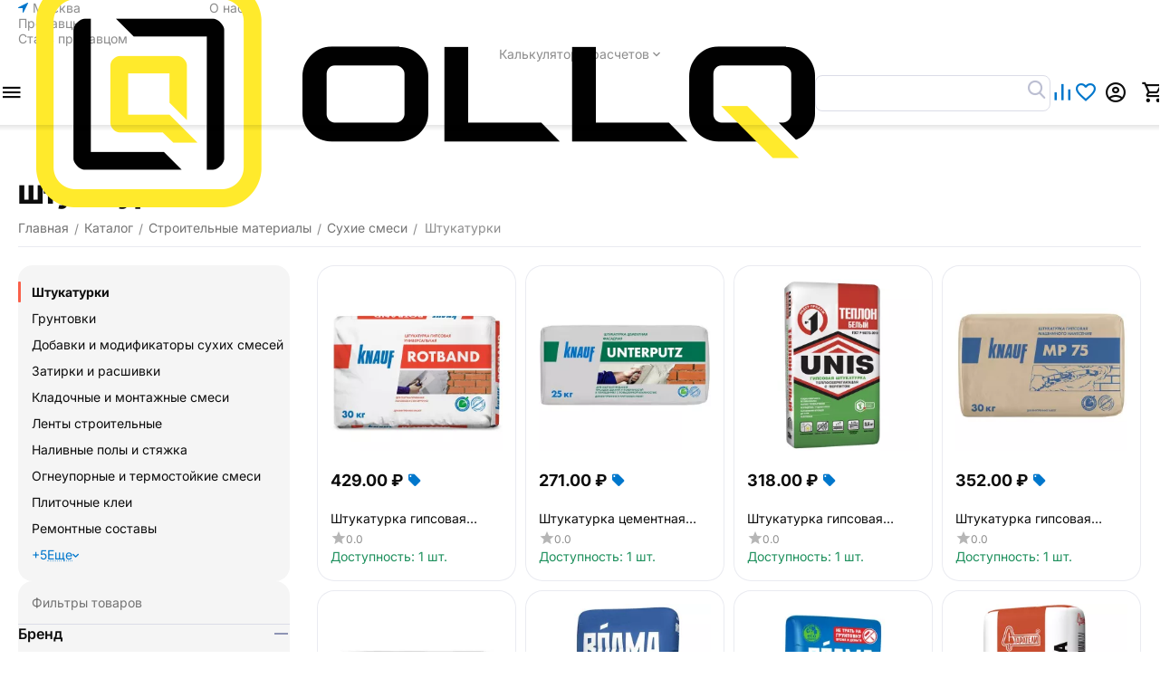

--- FILE ---
content_type: text/html; charset=utf-8
request_url: https://ollq.ru/stroitelnye-materialy/suhie-smesi/shtukaturki/
body_size: 62029
content:
<!DOCTYPE html>
<html 
    lang="ru"
    dir="ltr"
    class="
 sticky-top-panel sticky-buy-panel-_top"
>
<head>
<title>Штукатурки купить по лучшим ценам | OLLQ.RU</title>
<base href="https://ollq.ru/" />
<meta http-equiv="Content-Type" content="text/html; charset=utf-8" data-ca-mode="plus" />
<meta name="viewport" content="width=device-width,initial-scale=1.0,minimum-scale=1.0,maximum-scale=1.0,user-scalable=no,viewport-fit=cover" />
<meta name="description" content="Купить Штукатурки в интернет-маркетплейсе ✔ Онлайн каталог ✔ Огромный ассортимент ✔ Быстрая доставка!" />
    <meta name="keywords" content="Штукатурки, купить, цена, доставка, заказать" />

<meta name="format-detection" content="telephone=no">

            <link rel="canonical" href="https://ollq.ru/stroitelnye-materialy/suhie-smesi/shtukaturki/" />
                    <link rel="next" href="https://ollq.ru/stroitelnye-materialy/suhie-smesi/shtukaturki/page-2/" />
    


<meta property="og:type" content="website" />
<meta property="og:locale" content="ru_RU" />
<meta property="og:title" content="Штукатурки купить по лучшим ценам | OLLQ.RU" />
<meta property="og:description" content="Купить Штукатурки в интернет-маркетплейсе ✔ Онлайн каталог ✔ Огромный ассортимент ✔ Быстрая доставка!" />
<meta property="og:url" content="https://ollq.ru/stroitelnye-materialy/suhie-smesi/shtukaturki/" />
            <meta property="og:image" content="https://ollq.ru/images/logos/802/logo_uytf-4z_o6xf-p4.webp" />
    

    <meta name="theme-color" content="#ffffff">

    <link href="https://ollq.ru/images/logos/802/favicon__1_.ico" rel="shortcut icon" type="image/vnd.microsoft.icon" />

<link rel="preload" crossorigin="anonymous" as="font" href="https://ollq.ru/design/themes/abt__unitheme2/media/custom_fonts/inter/inter-900.woff2?1769078438" type="font/woff2" />
<link type="text/css" rel="stylesheet" href="https://ollq.ru/var/cache/misc/assets/design/themes/abt__unitheme2/css/standalone.d2292d6c2ab925f811cc59743405cba31769078399.css?1769078399" /><script data-no-defer>
window.jsErrors = [];
window.onerror = function(message, source, lineno, colno, error) {
    var verboseMessage = message;
    if (source) {
        verboseMessage = source + '@' + lineno + ':' + colno + "\n\n" + message;
    }

    console.error(verboseMessage);

    if (error && error.stack) {
        console.log(error.stack);
    }

    document.write('<pre data-ca-debug="1" style="border: 2px solid red; margin: 2px;">'
        + verboseMessage + "\n\n"
        + (error && error.stack ? error.stack : '')
        + '</pre>'
    );
};
</script>
<!--[if lt IE 9]><script src="https://cdnjs.cloudflare.com/ajax/libs/es5-shim/4.1.9/es5-shim.min.js"></script><![endif]-->




    <!-- Inline script moved to the bottom of the page -->

<!-- Inline script moved to the bottom of the page -->

<!-- Inline script moved to the bottom of the page -->
</head>

<body class=" desktop-screen user-is-guest">
            
        <div class="ty-tygh  " data-ca-element="mainContainer" id="tygh_container">

        <div id="ajax_overlay" class="ty-ajax-overlay"></div>
<div id="ajax_loading_box" class="ty-ajax-loading-box"></div>
        <div class="cm-notification-container notification-container">
</div>
        <div class="ty-helper-container "
                    id="tygh_main_container">
                                             
<div class="tygh-top-panel clearfix">
                <div class="container-fluid top-grid">
                                                
                <div class="container-fluid-row">
<div class="row-fluid ">        <div class="span3  " >
                    <div class=" ty-float-left" id="snapping_id_1498">
                        <div class="ty-geo-maps__geolocation"
         data-ca-geo-map-location-is-location-detected="false"
         data-ca-geo-map-location-element="location_block"
         id="geo_maps_location_block_1498"
    >
        <span class="hidden">Город: </span>
        
        

    
    

    <a id="opener_geo_maps_location_dialog_1498"
        class="cm-dialog-opener cm-dialog-auto-size ty-geo-maps__geolocation__opener"
        href="https://ollq.ru/index.php?dispatch=geo_maps.customer_geolocation"         data-ca-target-id="content_geo_maps_location_dialog_1498"
                data-ca-dialog-title="Местоположение покупателя"        
        rel="nofollow"
    >
        <span class="ty-icon ty-icon-location-arrow" ></span>        <span class="ty-geo-maps__geolocation__opener-text">            <span data-ca-geo-map-location-element="location" class="ty-geo-maps__geolocation__location">Москва</span>
        </span>
            </a>


    <!--geo_maps_location_block_1498--></div>

                    <!--snapping_id_1498--></div>
            </div>

                                            
                
        <div class="span13 top-links-grid " >
                    <div class="top-quick-links hidden-phone ty-float-right" id="snapping_id_1503">
                    

        <div class="ty-text-links-wrapper">
        <div id="sw_text_links_1503" class="ty-text-links-btn cm-combination">
            <span class="ty-icon ty-icon-short-list" ></span>
            <span class="ty-icon ty-icon-down-micro ty-text-links-btn__arrow" ></span>
        </div>
    
        <ul id="text_links_1503" class="ty-text-links  cm-popup-box ty-text-links_show_inline"><li class="ty-text-links__item ty-level-0  ty-text-links__item--inline"><a class="ty-text-links__a ty-text-links__a--level-0  ty-text-links__a--inline" href="https://ollq.ru/o-kompanii/">О нас</a></li><li class="ty-text-links__item ty-level-0  ty-text-links__item--inline"><a class="ty-text-links__a ty-text-links__a--level-0  ty-text-links__a--inline" href="https://ollq.ru/index.php?dispatch=companies.catalog">Продавцы</a></li><li class="ty-text-links__item ty-level-0  ty-text-links__item--inline"><a class="ty-text-links__a ty-text-links__a--level-0  ty-text-links__a--inline" href="/registraciya-prodavca">Стать продавцом</a></li><li class="ty-text-links__item ty-level-0  ty-text-links__subitems ty-text-links__item--inline ty-quick-menu-item__place-order"><a class="ty-text-links__a ty-text-links__a--level-0  ty-text-links__a--subitems ty-text-links__a--inline">Калькуляторы расчетов</a>    

    
        <ul  class="ty-text-links "><li class="ty-text-links__item ty-level-1  ty-text-links__item--submenu"><a class="ty-text-links__a ty-text-links__a--level-1  ty-text-links__a--submenu" href="/kalkulyator-rascheta-kraski/">Расчёт расхода краски</a></li><li class="ty-text-links__item ty-level-1  ty-text-links__item--submenu"><a class="ty-text-links__a ty-text-links__a--level-1  ty-text-links__a--submenu" href="/raschet-obema-betona-dlya-fundamenta/">Расчет объема бетона для фундамента</a></li><li class="ty-text-links__item ty-level-1  ty-text-links__item--submenu"><a class="ty-text-links__a ty-text-links__a--level-1  ty-text-links__a--submenu" href="/raschet-laminata/">Расчет ламината</a></li><li class="ty-text-links__item ty-level-1  ty-text-links__item--submenu"><a class="ty-text-links__a ty-text-links__a--level-1  ty-text-links__a--submenu" href="/raschet-ploschadi-pola">Расчёт площади пола</a></li><li class="ty-text-links__item ty-level-1  ty-text-links__item--submenu"><a class="ty-text-links__a ty-text-links__a--level-1  ty-text-links__a--submenu" href="/natyazhnye-potolki">Расчет натяжного потолка</a></li><li class="ty-text-links__item ty-level-1  ty-text-links__item--submenu"><a class="ty-text-links__a ty-text-links__a--level-1  ty-text-links__a--submenu" href="/raschet-stoimosti-okna">Расчет стоимости окна</a></li><li class="ty-text-links__item ty-level-1  ty-text-links__item--submenu"><a class="ty-text-links__a ty-text-links__a--level-1  ty-text-links__a--submenu" href="/raschet-stroitelstva-doma">Рсчет строительства дома</a></li><li class="ty-text-links__item ty-level-1  ty-text-links__item--submenu"><a class="ty-text-links__a ty-text-links__a--level-1  ty-text-links__a--submenu" href="/raschet-obem-grunta">Расчет объем грунта</a></li><li class="ty-text-links__item ty-level-1  ty-text-links__item--submenu"><a class="ty-text-links__a ty-text-links__a--level-1  ty-text-links__a--submenu" href="/raschet-rashoda-montazhnoy-peny">Расчет расхода монтажной пены</a></li></ul>

    </li></ul>

    </div>
                    <!--snapping_id_1503--></div>
            </div>
</div>
    </div>    
        </div>
        

</div>

<div class="tygh-header header-grid light-header clearfix">
                <div class="container-fluid">
                                                
                <div class="container-fluid-row">
<div class="row-fluid ">        <div class="span16 top-menu-grid " >
                    <div class="row-fluid ">        <div class="span4 top-logo " >
                    <div class=" " id="snapping_id_1504">
                <div id="sw_dropdown_187" class="ut2-sp-n cm-combination  cm-external-triggered"><span><i class="ut2-icon-outline-menu"></i></span></div><div id="dropdown_187" class="ut2-sw-b hidden cm-external-click" data-ca-external-click-id="sw_dropdown_187"></div><div class="ut2-sw-w" style="display: none;"><div class="ut2-scroll"><div class="ut2-sw"><div class="ut2-sp-f cm-combination" id="off_dropdown_187" style="display:none;"><i class="ut2-icon-baseline-close"></i></div><div class="ut2-rb"><div class="ty-logo-container">
    
            <a href="https://ollq.ru/" title="">
        
    



<img class="ty-pict  ty-logo-container__image   cm-image" width="860" height="249" alt="" title="" src="https://ollq.ru/images/logos/802/logo_uytf-4z_o6xf-p4.webp" />

    
            </a>
    </div></div><div class="ut2-fm-delimiter"></div><nav class="ut2-fm "><div class="ut2-fmbtm hidden">Назад к главному</div><div class="ut2-fmw"><div class="ut2-lfl  ut2-lfl_inclusive"><p class="ut2-lfl__head"><a href="/stroitelnye-materialy/"><span class="ut2-lfl__head__t"><span class="ut2-lfl__head__name">Строительные материалы</span></span></a></p><i></i><div class="ut2-slw"><div class="ut2-lsl"><p><a href="https://ollq.ru/stroitelnye-materialy/bloki-stroitelnye/"><span>Блоки строительные</span></a></p><div class="ut2-tlw"><a href="https://ollq.ru/stroitelnye-materialy/bloki-stroitelnye/gazobetonnye-bloki/" class="">Газобетонные блоки</a><a href="https://ollq.ru/stroitelnye-materialy/bloki-stroitelnye/gazosilikatnye-bloki/" class="">Газосиликатные блоки</a><a href="https://ollq.ru/stroitelnye-materialy/bloki-stroitelnye/keramicheskie-bloki/" class="">Керамические блоки</a><a href="https://ollq.ru/stroitelnye-materialy/bloki-stroitelnye/pazogrebnevye-plity-pgp/" class="">Пазогребневые плиты (ПГП)</a></div></div><div class="ut2-lsl ut2-lsl__more"><p><a href="https://ollq.ru/stroitelnye-materialy/geomaterialy/"><span>Геоматериалы</span></a></p><div class="ut2-tlw"><a href="javascript:void(0);" onclick="$(this).parent().find('a').removeClass('hidden');$(this).addClass('hidden');" class="ut2-lsl__more-link" title=""><span>Еще</span></a><a href="https://ollq.ru/stroitelnye-materialy/geomaterialy/agroplenki/" class="">Агропленки</a><a href="https://ollq.ru/stroitelnye-materialy/geomaterialy/bordyurnyy-kamen/" class="">Бордюрный камень</a><a href="https://ollq.ru/stroitelnye-materialy/geomaterialy/gabiony-i-matracy/" class="">Габионы и матрацы</a><a href="https://ollq.ru/stroitelnye-materialy/geomaterialy/geomaty/" class="">Геоматы</a><a href="https://ollq.ru/stroitelnye-materialy/geomaterialy/georeshetka/" class="">Георешетка</a><a href="https://ollq.ru/stroitelnye-materialy/geomaterialy/geosetka/" class=" hidden">Геосетка</a><a href="https://ollq.ru/stroitelnye-materialy/geomaterialy/geotekstil/" class=" hidden">Геотекстиль</a><a href="https://ollq.ru/stroitelnye-materialy/geomaterialy/gidroshponki/" class=" hidden">Гидрошпонки</a><a href="https://ollq.ru/stroitelnye-materialy/geomaterialy/gryazezaschita/" class=" hidden">Грязезащита</a><a href="https://ollq.ru/stroitelnye-materialy/geomaterialy/drenazh-i-sistemy-vodootvoda/" class=" hidden">Дренаж и системы водоотвода</a><a href="https://ollq.ru/stroitelnye-materialy/geomaterialy/polimernye-membrany/" class=" hidden">Полимерные мембраны</a><a href="https://ollq.ru/stroitelnye-materialy/geomaterialy/trotuarnaya-plitka-i-bruschatka/" class=" hidden">Тротуарная плитка и брусчатка</a><a href="https://ollq.ru/stroitelnye-materialy/geomaterialy/holodnyy-asfalt/" class=" hidden">Холодный асфальт</a></div></div><div class="ut2-lsl ut2-lsl__more"><p><a href="https://ollq.ru/stroitelnye-materialy/gipsokarton-i-listovye-materialy/"><span>Гипсокартон и листовые материалы</span></a></p><div class="ut2-tlw"><a href="javascript:void(0);" onclick="$(this).parent().find('a').removeClass('hidden');$(this).addClass('hidden');" class="ut2-lsl__more-link" title=""><span>Еще</span></a><a href="https://ollq.ru/stroitelnye-materialy/gipsokarton-i-listovye-materialy/akvapaneli/" class="">Аквапанели</a><a href="https://ollq.ru/stroitelnye-materialy/gipsokarton-i-listovye-materialy/gipsovoloknistyy-list-gvl/" class="">Гипсоволокнистый лист (ГВЛ)</a><a href="https://ollq.ru/stroitelnye-materialy/gipsokarton-i-listovye-materialy/gipsokartonnyy-list-gkl/" class="">Гипсокартонный лист (ГКЛ)</a><a href="https://ollq.ru/stroitelnye-materialy/gipsokarton-i-listovye-materialy/gipsofibrovyy-list-gfl/" class="">Гипсофибровый лист (ГФЛ)</a><a href="https://ollq.ru/stroitelnye-materialy/gipsokarton-i-listovye-materialy/krepezh-dlya-profilya-i-gipsokartona/" class="">Крепеж для профиля и гипсокартона</a><a href="https://ollq.ru/stroitelnye-materialy/gipsokarton-i-listovye-materialy/lenty-stroitelnye/" class=" hidden">Ленты строительные с усиленными свойствами</a><a href="https://ollq.ru/stroitelnye-materialy/gipsokarton-i-listovye-materialy/paneli-na-osnove-xps/" class=" hidden">Панели на основе XPS</a><a href="https://ollq.ru/stroitelnye-materialy/gipsokarton-i-listovye-materialy/profil-dlya-gipsokartona/" class=" hidden">Профиль для гипсокартона</a><a href="https://ollq.ru/stroitelnye-materialy/gipsokarton-i-listovye-materialy/setki-i-serpyanki/" class=" hidden">Сетки и серпянки для фиксации</a><a href="https://ollq.ru/stroitelnye-materialy/gipsokarton-i-listovye-materialy/steklo-fibrovye-listy/" class=" hidden">Стекло-фибровые листы</a><a href="https://ollq.ru/stroitelnye-materialy/gipsokarton-i-listovye-materialy/steklomagnievyy-list-sml/" class=" hidden">Стекломагниевый лист (СМЛ)</a><a href="https://ollq.ru/stroitelnye-materialy/gipsokarton-i-listovye-materialy/shifer/" class=" hidden">Шифер</a></div></div><div class="ut2-lsl"><p><a href="https://ollq.ru/stroitelnye-materialy/drevesno-plitnye-materialy/"><span>Древесно-плитные материалы</span></a></p><div class="ut2-tlw"><a href="https://ollq.ru/stroitelnye-materialy/drevesno-plitnye-materialy/dvp/" class="">ДВП</a><a href="https://ollq.ru/stroitelnye-materialy/drevesno-plitnye-materialy/dsp/" class="">ДСП</a><a href="https://ollq.ru/stroitelnye-materialy/drevesno-plitnye-materialy/osp/" class="">ОСП</a><a href="https://ollq.ru/stroitelnye-materialy/drevesno-plitnye-materialy/fanera/" class="">Фанера</a><a href="https://ollq.ru/stroitelnye-materialy/drevesno-plitnye-materialy/csp/" class="">ЦСП</a></div></div><div class="ut2-lsl ut2-lsl__more"><p><a href="https://ollq.ru/stroitelnye-materialy/zhelezobetonnye-izdeliya/"><span>Железобетонные изделия</span></a></p><div class="ut2-tlw"><a href="javascript:void(0);" onclick="$(this).parent().find('a').removeClass('hidden');$(this).addClass('hidden');" class="ut2-lsl__more-link" title=""><span>Еще</span></a><a href="https://ollq.ru/stroitelnye-materialy/zhelezobetonnye-izdeliya/betonnye-zabory-i-ograzhdeniya/" class="">Бетонные заборы и ограждения</a><a href="https://ollq.ru/stroitelnye-materialy/zhelezobetonnye-izdeliya/dorozhnoe-stroitelstvo/" class="">Дорожное строительство</a><a href="https://ollq.ru/stroitelnye-materialy/zhelezobetonnye-izdeliya/zhbi-dlya-zhd-stroitelstva/" class="">ЖБИ для ЖД строительства</a><a href="https://ollq.ru/stroitelnye-materialy/zhelezobetonnye-izdeliya/zhbi-dlya-neftegazovoy-otrasli/" class="">ЖБИ для нефтегазовой отрасли</a><a href="https://ollq.ru/stroitelnye-materialy/zhelezobetonnye-izdeliya/zhbi-dlya-energetiki/" class="">ЖБИ для Энергетики</a><a href="https://ollq.ru/stroitelnye-materialy/zhelezobetonnye-izdeliya/inzhenernye-kommunikacii/" class=" hidden">Инженерные коммуникации</a><a href="https://ollq.ru/stroitelnye-materialy/zhelezobetonnye-izdeliya/plity-perekrytiya/" class=" hidden">Плиты перекрытия</a><a href="https://ollq.ru/stroitelnye-materialy/zhelezobetonnye-izdeliya/fundamenty/" class=" hidden">Фундаменты</a><a href="https://ollq.ru/stroitelnye-materialy/zhelezobetonnye-izdeliya/elementy-dekora/" class=" hidden">Элементы декора</a><a href="https://ollq.ru/stroitelnye-materialy/zhelezobetonnye-izdeliya/elementy-zdaniy-i-sooruzheniy/" class=" hidden">Элементы зданий и сооружений</a></div></div><div class="ut2-lsl ut2-lsl__more"><p><a href="https://ollq.ru/stroitelnye-materialy/zabory-i-ograzhdeniya/"><span>Заборы и ограждения</span></a></p><div class="ut2-tlw"><a href="javascript:void(0);" onclick="$(this).parent().find('a').removeClass('hidden');$(this).addClass('hidden');" class="ut2-lsl__more-link" title=""><span>Еще</span></a><a href="https://ollq.ru/stroitelnye-materialy/zabory-i-ograzhdeniya/avtomatika/" class="">Автоматика</a><a href="https://ollq.ru/stroitelnye-materialy/zabory-i-ograzhdeniya/brus/" class="">Брус</a><a href="https://ollq.ru/stroitelnye-materialy/zabory-i-ograzhdeniya/zabornaya-doska/" class="">Заборная доска</a><a href="https://ollq.ru/stroitelnye-materialy/zabory-i-ograzhdeniya/zabornye-stolby/" class="">Заборные столбы</a><a href="https://ollq.ru/stroitelnye-materialy/zabory-i-ograzhdeniya/komplektuyuschie/" class="">Комплектующие для забора</a><a href="https://ollq.ru/stroitelnye-materialy/zabory-i-ograzhdeniya/modulnye-ograzhdeniya/" class=" hidden">Модульные ограждения</a><a href="https://ollq.ru/stroitelnye-materialy/zabory-i-ograzhdeniya/profnastil/" class=" hidden">Профнастил</a><a href="https://ollq.ru/stroitelnye-materialy/zabory-i-ograzhdeniya/rolstavni/" class=" hidden">Рольставни</a><a href="https://ollq.ru/stroitelnye-materialy/zabory-i-ograzhdeniya/setki/" class=" hidden">Сетки забор</a><a href="https://ollq.ru/stroitelnye-materialy/zabory-i-ograzhdeniya/shtaketnik/" class=" hidden">Штакетник</a></div></div><div class="ut2-lsl ut2-lsl__more"><p><a href="https://ollq.ru/stroitelnye-materialy/izolyacionnye-materialy/"><span>Изоляционные материалы</span></a></p><div class="ut2-tlw"><a href="javascript:void(0);" onclick="$(this).parent().find('a').removeClass('hidden');$(this).addClass('hidden');" class="ut2-lsl__more-link" title=""><span>Еще</span></a><a href="https://ollq.ru/stroitelnye-materialy/izolyacionnye-materialy/vetrozaschita/" class="">Ветрозащита</a><a href="https://ollq.ru/stroitelnye-materialy/izolyacionnye-materialy/geomembrany/" class="">Геомембраны</a><a href="https://ollq.ru/stroitelnye-materialy/izolyacionnye-materialy/gidroizolyaciya/" class="">Гидроизоляция</a><a href="https://ollq.ru/stroitelnye-materialy/izolyacionnye-materialy/zvukoizolyacionnye-materialy/" class="">Звукоизоляционные материалы</a><a href="https://ollq.ru/stroitelnye-materialy/izolyacionnye-materialy/paroizolyaciya/" class="">Пароизоляция</a><a href="https://ollq.ru/stroitelnye-materialy/izolyacionnye-materialy/polietilenovye-plenki/" class=" hidden">Полиэтиленовые пленки</a><a href="https://ollq.ru/stroitelnye-materialy/izolyacionnye-materialy/teploizolyaciya/" class=" hidden">Теплоизоляция</a></div></div><div class="ut2-lsl"><p><a href="https://ollq.ru/stroitelnye-materialy/kirpich/"><span>Кирпич</span></a></p><div class="ut2-tlw"><a href="https://ollq.ru/stroitelnye-materialy/kirpich/oblicovochnyy-kirpich/" class="">Облицовочный кирпич</a><a href="https://ollq.ru/stroitelnye-materialy/kirpich/porizovannyy-kamen/" class="">Поризованный камень</a><a href="https://ollq.ru/stroitelnye-materialy/kirpich/stroitelnyy-kirpich/" class="">Строительный кирпич</a></div></div><div class="ut2-lsl ut2-lsl__more"><p><a href="https://ollq.ru/stroitelnye-materialy/krovlya/"><span>Кровля</span></a></p><div class="ut2-tlw"><a href="javascript:void(0);" onclick="$(this).parent().find('a').removeClass('hidden');$(this).addClass('hidden');" class="ut2-lsl__more-link" title=""><span>Еще</span></a><a href="https://ollq.ru/stroitelnye-materialy/krovlya/volnovoy-shifer/" class="">Волновой шифер</a><a href="https://ollq.ru/stroitelnye-materialy/krovlya/gibkaya-cherepica/" class="">Гибкая черепица</a><a href="https://ollq.ru/stroitelnye-materialy/krovlya/dymohody/" class="">Дымоходы</a><a href="https://ollq.ru/stroitelnye-materialy/krovlya/izolyacionnye-plenki/" class="">Изоляционные пленки</a><a href="https://ollq.ru/stroitelnye-materialy/krovlya/kompozitnaya-cherepica/" class="">Композитная черепица</a><a href="https://ollq.ru/stroitelnye-materialy/krovlya/krovelnaya-izolyaciya/" class=" hidden">Кровельная изоляция</a><a href="https://ollq.ru/stroitelnye-materialy/krovlya/metallocherepica/" class=" hidden">Металлочерепица</a><a href="https://ollq.ru/stroitelnye-materialy/krovlya/obustroystvo-krovli/" class=" hidden">Обустройство кровли</a><a href="https://ollq.ru/stroitelnye-materialy/krovlya/ondulin/" class=" hidden">Ондулин</a><a href="https://ollq.ru/stroitelnye-materialy/krovlya/profnastil/" class=" hidden">Профнастил кровельный</a><a href="https://ollq.ru/stroitelnye-materialy/krovlya/rulonnaya-krovlya/" class=" hidden">Рулонная кровля</a><a href="https://ollq.ru/stroitelnye-materialy/krovlya/utepliteli-dlya-krovli/" class=" hidden">Утеплители для кровли</a><a href="https://ollq.ru/stroitelnye-materialy/krovlya/flyugery/" class=" hidden">Флюгеры</a><a href="https://ollq.ru/stroitelnye-materialy/krovlya/cementno-peschanaya-cherepica/" class=" hidden">Цементно-песчаная черепица</a></div></div><div class="ut2-lsl ut2-lsl__more"><p><a href="https://ollq.ru/stroitelnye-materialy/metalloprokat/"><span>Металлопрокат</span></a></p><div class="ut2-tlw"><a href="javascript:void(0);" onclick="$(this).parent().find('a').removeClass('hidden');$(this).addClass('hidden');" class="ut2-lsl__more-link" title=""><span>Еще</span></a><a href="https://ollq.ru/stroitelnye-materialy/metalloprokat/armatura/" class="">Арматура</a><a href="https://ollq.ru/stroitelnye-materialy/metalloprokat/dvutavrovye-balki/" class="">Двутавровые балки</a><a href="https://ollq.ru/stroitelnye-materialy/metalloprokat/listy-goryachekatanye/" class="">Листы горячекатаные</a><a href="https://ollq.ru/stroitelnye-materialy/metalloprokat/polosy-goryachekatanye/" class="">Полосы горячекатаные</a><a href="https://ollq.ru/stroitelnye-materialy/metalloprokat/truby-profilnye/" class="">Трубы профильные</a><a href="https://ollq.ru/stroitelnye-materialy/metalloprokat/ugolki-ravnopolochnye/" class=" hidden">Уголки равнополочные</a><a href="https://ollq.ru/stroitelnye-materialy/metalloprokat/shvellery/" class=" hidden">Швеллеры</a></div></div><div class="ut2-lsl ut2-lsl__more"><p><a href="https://ollq.ru/stroitelnye-materialy/peny-germetiki-klei/"><span>Пены, герметики, клеи</span></a></p><div class="ut2-tlw"><a href="javascript:void(0);" onclick="$(this).parent().find('a').removeClass('hidden');$(this).addClass('hidden');" class="ut2-lsl__more-link" title=""><span>Еще</span></a><a href="https://ollq.ru/stroitelnye-materialy/peny-germetiki-klei/germetizaciya-rezbovyh-soedineniy/" class="">Герметизация резьбовых соединений</a><a href="https://ollq.ru/stroitelnye-materialy/peny-germetiki-klei/germetiki/" class="">Герметики</a><a href="https://ollq.ru/stroitelnye-materialy/peny-germetiki-klei/klei/" class="">Клеи</a><a href="https://ollq.ru/stroitelnye-materialy/peny-germetiki-klei/ochistiteli-montazhnoy-peny/" class="">Очистители монтажной пены</a><a href="https://ollq.ru/stroitelnye-materialy/peny-germetiki-klei/peny-montazhnye/" class="">Пены монтажные</a><a href="https://ollq.ru/stroitelnye-materialy/peny-germetiki-klei/pistolety-dlya-peny-i-germetikov/" class=" hidden">Пистолеты для пены и герметиков</a></div></div><div class="ut2-lsl ut2-lsl__more"><p><a href="https://ollq.ru/stroitelnye-materialy/pilomaterialy/"><span>Пиломатериалы</span></a></p><div class="ut2-tlw"><a href="javascript:void(0);" onclick="$(this).parent().find('a').removeClass('hidden');$(this).addClass('hidden');" class="ut2-lsl__more-link" title=""><span>Еще</span></a><a href="https://ollq.ru/stroitelnye-materialy/pilomaterialy/blok-haus/" class="">Блок хаус</a><a href="https://ollq.ru/stroitelnye-materialy/pilomaterialy/blok-haus-ru/" class="">Блок-хаус</a><a href="https://ollq.ru/stroitelnye-materialy/pilomaterialy/brus/" class="">Брус</a><a href="https://ollq.ru/stroitelnye-materialy/pilomaterialy/brusok/" class="">Брусок</a><a href="https://ollq.ru/stroitelnye-materialy/pilomaterialy/vagonka/" class="">Вагонка</a><a href="https://ollq.ru/stroitelnye-materialy/pilomaterialy/doska/" class=" hidden">Доска</a><a href="https://ollq.ru/stroitelnye-materialy/pilomaterialy/mebelnye-schity/" class=" hidden">Мебельные щиты</a><a href="https://ollq.ru/stroitelnye-materialy/pilomaterialy/planken/" class=" hidden">Планкен</a><a href="https://ollq.ru/stroitelnye-materialy/pilomaterialy/pogonazhnye-izdeliya/" class=" hidden">Погонажные изделия</a><a href="https://ollq.ru/stroitelnye-materialy/pilomaterialy/sip-paneli/" class=" hidden">СИП панели</a></div></div><div class="ut2-lsl"><p><a href="https://ollq.ru/stroitelnye-materialy/polikarbonat/"><span>Поликарбонат</span></a></p><div class="ut2-tlw"><a href="https://ollq.ru/stroitelnye-materialy/polikarbonat/komplektuyuschie/" class="">Комплектующие для поликарбоната</a><a href="https://ollq.ru/stroitelnye-materialy/polikarbonat/monolitnyy-polikarbonat/" class="">Монолитный поликарбонат</a><a href="https://ollq.ru/stroitelnye-materialy/polikarbonat/sotovyy-polikarbonat/" class="">Сотовый поликарбонат</a></div></div><div class="ut2-lsl"><p><a href="https://ollq.ru/stroitelnye-materialy/setki/"><span>Сетки</span></a></p><div class="ut2-tlw"><a href="https://ollq.ru/stroitelnye-materialy/setki/setki-kompozitnye/" class="">Сетки композитные</a><a href="https://ollq.ru/stroitelnye-materialy/setki/setki-metallicheskie/" class="">Сетки металлические</a></div></div><div class="ut2-lsl ut2-lsl__more"><p><a href="https://ollq.ru/stroitelnye-materialy/stroitelnye-tenty/"><span>Строительные тенты</span></a></p><div class="ut2-tlw"><a href="javascript:void(0);" onclick="$(this).parent().find('a').removeClass('hidden');$(this).addClass('hidden');" class="ut2-lsl__more-link" title=""><span>Еще</span></a><a href="https://ollq.ru/stroitelnye-materialy/stroitelnye-tenty/berezna/" class="">Березна</a><a href="https://ollq.ru/stroitelnye-materialy/stroitelnye-tenty/brezent/" class="">Брезент</a><a href="https://ollq.ru/stroitelnye-materialy/stroitelnye-tenty/oksford/" class="">Оксфорд</a><a href="https://ollq.ru/stroitelnye-materialy/stroitelnye-tenty/pvh/" class="">ПВХ</a><a href="https://ollq.ru/stroitelnye-materialy/stroitelnye-tenty/tarpaulin-ru/" class="">Тарпаулин</a><a href="https://ollq.ru/stroitelnye-materialy/stroitelnye-tenty/tenty-zaschitnye/" class=" hidden">Тенты защитные</a><a href="https://ollq.ru/stroitelnye-materialy/stroitelnye-tenty/tkan-oksford/" class=" hidden">Ткань Оксфорд</a><a href="https://ollq.ru/stroitelnye-materialy/stroitelnye-tenty/uteplennye/" class=" hidden">Утепленные</a></div></div><div class="ut2-lsl ut2-lsl__more"><p class="ut2-fm-active-item"><a href="https://ollq.ru/stroitelnye-materialy/suhie-smesi/"><span>Сухие смеси</span></a></p><div class="ut2-tlw"><a href="javascript:void(0);" onclick="$(this).parent().find('a').removeClass('hidden');$(this).addClass('hidden');" class="ut2-lsl__more-link" title=""><span>Еще</span></a><a href="https://ollq.ru/stroitelnye-materialy/suhie-smesi/gruntovki/" class="">Грунтовки</a><a href="https://ollq.ru/stroitelnye-materialy/suhie-smesi/dobavki-i-modifikatory-suhih-smesey/" class="">Добавки и модификаторы сухих смесей</a><a href="https://ollq.ru/stroitelnye-materialy/suhie-smesi/zatirki-i-rasshivki/" class="">Затирки и расшивки</a><a href="https://ollq.ru/stroitelnye-materialy/suhie-smesi/kladochnye-i-montazhnye-smesi/" class="">Кладочные и монтажные смеси</a><a href="https://ollq.ru/stroitelnye-materialy/suhie-smesi/lenty-stroitelnye/" class="">Ленты строительные</a><a href="https://ollq.ru/stroitelnye-materialy/suhie-smesi/nalivnye-poly-i-styazhka/" class=" hidden">Наливные полы и стяжка</a><a href="https://ollq.ru/stroitelnye-materialy/suhie-smesi/ogneupornye-i-termostoykie-smesi/" class=" hidden">Огнеупорные и термостойкие смеси</a><a href="https://ollq.ru/stroitelnye-materialy/suhie-smesi/plitochnye-klei/" class=" hidden">Плиточные клеи</a><a href="https://ollq.ru/stroitelnye-materialy/suhie-smesi/remontnye-sostavy/" class=" hidden">Ремонтные составы</a><a href="https://ollq.ru/stroitelnye-materialy/suhie-smesi/restavracionnye-materialy/" class=" hidden">Реставрационные материалы</a><a href="https://ollq.ru/stroitelnye-materialy/suhie-smesi/setki-i-serpyanki/" class=" hidden">Сетки и серпянки</a><a href="https://ollq.ru/stroitelnye-materialy/suhie-smesi/cement-vyazhuschie-i-sypuchie-materialy/" class=" hidden">Цемент, вяжущие и сыпучие материалы</a><a href="https://ollq.ru/stroitelnye-materialy/suhie-smesi/cementno-peschanye-smesi/" class=" hidden">Цементно-песчаные смеси</a><a href="https://ollq.ru/stroitelnye-materialy/suhie-smesi/shpatlevki/" class=" hidden">Шпатлевки</a><a href="https://ollq.ru/stroitelnye-materialy/suhie-smesi/shtukaturki/" class=" ut2-fm-active-item hidden">Штукатурки</a></div></div><div class="ut2-lsl ut2-lsl__more"><p><a href="https://ollq.ru/stroitelnye-materialy/sypuchie-materialy/"><span>Сыпучие материалы</span></a></p><div class="ut2-tlw"><a href="javascript:void(0);" onclick="$(this).parent().find('a').removeClass('hidden');$(this).addClass('hidden');" class="ut2-lsl__more-link" title=""><span>Еще</span></a><a href="https://ollq.ru/stroitelnye-materialy/sypuchie-materialy/alebastr/" class="">Алебастр</a><a href="https://ollq.ru/stroitelnye-materialy/sypuchie-materialy/izvest/" class="">Известь</a><a href="https://ollq.ru/stroitelnye-materialy/sypuchie-materialy/keramzit/" class="">Керамзит</a><a href="https://ollq.ru/stroitelnye-materialy/sypuchie-materialy/mel/" class="">Мел</a><a href="https://ollq.ru/stroitelnye-materialy/sypuchie-materialy/pesok/" class="">Песок</a><a href="https://ollq.ru/stroitelnye-materialy/sypuchie-materialy/cement/" class=" hidden">Цемент</a><a href="https://ollq.ru/stroitelnye-materialy/sypuchie-materialy/scheben/" class=" hidden">Щебень</a></div></div><div class="ut2-lsl ut2-lsl__more"><p><a href="https://ollq.ru/stroitelnye-materialy/fasady/"><span>Фасады</span></a></p><div class="ut2-tlw"><a href="javascript:void(0);" onclick="$(this).parent().find('a').removeClass('hidden');$(this).addClass('hidden');" class="ut2-lsl__more-link" title=""><span>Еще</span></a><a href="https://ollq.ru/stroitelnye-materialy/fasady/ventfasad/" class="">Вентфасад</a><a href="https://ollq.ru/stroitelnye-materialy/fasady/reechnye-fasady/" class="">Реечные фасады</a><a href="https://ollq.ru/stroitelnye-materialy/fasady/sayding/" class="">Сайдинг</a><a href="https://ollq.ru/stroitelnye-materialy/fasady/sredstva-dlya-zaschity-i-ochistki-fasadov/" class="">Средства для защиты и очистки фасадов</a><a href="https://ollq.ru/stroitelnye-materialy/fasady/teploizolyaciya/" class="">Теплоизоляция фасадов</a><a href="https://ollq.ru/stroitelnye-materialy/fasady/fasadnaya-doska/" class=" hidden">Фасадная доска</a><a href="https://ollq.ru/stroitelnye-materialy/fasady/fasadnaya-plitka/" class=" hidden">Фасадная плитка</a><a href="https://ollq.ru/stroitelnye-materialy/fasady/shtukaturnye-fasady/" class=" hidden">Штукатурные фасады</a></div></div></div></div><div class="ut2-lfl  ut2-lfl_inclusive"><p class="ut2-lfl__head"><a href="/otdelochnye-materialy/"><span class="ut2-lfl__head__t"><span class="ut2-lfl__head__name">Отделочные материалы</span></span></a></p><i></i><div class="ut2-slw"><div class="ut2-lsl"><p><a href="https://ollq.ru/otdelochnye-materialy/dveri/"><span>Двери</span></a></p><div class="ut2-tlw"><a href="https://ollq.ru/otdelochnye-materialy/dveri/vhodnye-dveri/" class="">Входные двери</a><a href="https://ollq.ru/otdelochnye-materialy/dveri/dvernye-korobki-dobory-i-nalichniki/" class="">Дверные коробки, доборы и наличники</a><a href="https://ollq.ru/otdelochnye-materialy/dveri/mezhkomnatnye-dveri/" class="">Межкомнатные двери</a><a href="https://ollq.ru/otdelochnye-materialy/dveri/tehnicheskie-i-stroitelnye-dveri/" class="">Технические и строительные двери</a><a href="https://ollq.ru/otdelochnye-materialy/dveri/furnitura-dlya-dverey/" class="">Фурнитура для дверей</a></div></div><div class="ut2-lsl"><p><a href="https://ollq.ru/otdelochnye-materialy/dekorativnye-shtukaturki/"><span>Декоративные штукатурки</span></a></p><div class="ut2-tlw"><a href="https://ollq.ru/otdelochnye-materialy/dekorativnye-shtukaturki/zhidkie-oboi/" class="">Жидкие обои штукатурные</a></div></div><div class="ut2-lsl ut2-lsl__more"><p><a href="https://ollq.ru/otdelochnye-materialy/lakokrasochnye-materialy/"><span>Лакокрасочные материалы</span></a></p><div class="ut2-tlw"><a href="javascript:void(0);" onclick="$(this).parent().find('a').removeClass('hidden');$(this).addClass('hidden');" class="ut2-lsl__more-link" title=""><span>Еще</span></a><a href="https://ollq.ru/otdelochnye-materialy/lakokrasochnye-materialy/antiseptiki-i-biozaschita/" class="">Антисептики и биозащита</a><a href="https://ollq.ru/otdelochnye-materialy/lakokrasochnye-materialy/grunt-emal/" class="">Грунт-эмаль</a><a href="https://ollq.ru/otdelochnye-materialy/lakokrasochnye-materialy/gruntovki-pod-pokrasku/" class="">Грунтовки под покраску</a><a href="https://ollq.ru/otdelochnye-materialy/lakokrasochnye-materialy/kolery-i-tonery/" class="">Колеры и тонеры</a><a href="https://ollq.ru/otdelochnye-materialy/lakokrasochnye-materialy/kraski/" class="">Краски</a><a href="https://ollq.ru/otdelochnye-materialy/lakokrasochnye-materialy/laki/" class=" hidden">Лаки</a><a href="https://ollq.ru/otdelochnye-materialy/lakokrasochnye-materialy/masla-i-voski/" class=" hidden">Масла и воски</a><a href="https://ollq.ru/otdelochnye-materialy/lakokrasochnye-materialy/mastika/" class=" hidden">Мастика</a><a href="https://ollq.ru/otdelochnye-materialy/lakokrasochnye-materialy/rastvoriteli-ochistiteli-olifa/" class=" hidden">Растворители, очистители, олифа</a><a href="https://ollq.ru/otdelochnye-materialy/lakokrasochnye-materialy/emali/" class=" hidden">Эмали</a></div></div><div class="ut2-lsl ut2-lsl__more"><p><a href="https://ollq.ru/otdelochnye-materialy/lepnina/"><span>Лепнина</span></a></p><div class="ut2-tlw"><a href="javascript:void(0);" onclick="$(this).parent().find('a').removeClass('hidden');$(this).addClass('hidden');" class="ut2-lsl__more-link" title=""><span>Еще</span></a><a href="https://ollq.ru/otdelochnye-materialy/lepnina/arki-i-nishi/" class="">Арки и ниши</a><a href="https://ollq.ru/otdelochnye-materialy/lepnina/dopolnitelnye-elementy/" class="">Дополнительные элементы</a><a href="https://ollq.ru/otdelochnye-materialy/lepnina/karnizy-i-plintusy/" class="">Карнизы и плинтусы</a><a href="https://ollq.ru/otdelochnye-materialy/lepnina/kolonny-i-pilyastry/" class="">Колонны и пилястры</a><a href="https://ollq.ru/otdelochnye-materialy/lepnina/konsoli-i-balki/" class="">Консоли и балки</a><a href="https://ollq.ru/otdelochnye-materialy/lepnina/moldingi-i-bagety/" class=" hidden">Молдинги и багеты</a><a href="https://ollq.ru/otdelochnye-materialy/lepnina/panno-i-ornamenty/" class=" hidden">Панно и орнаменты</a><a href="https://ollq.ru/otdelochnye-materialy/lepnina/portaly/" class=" hidden">Порталы</a><a href="https://ollq.ru/otdelochnye-materialy/lepnina/rozetki-kessony-i-kupola/" class=" hidden">Розетки, кессоны и купола</a></div></div><div class="ut2-lsl ut2-lsl__more"><p><a href="https://ollq.ru/otdelochnye-materialy/napolnye-pokrytiya/"><span>Напольные покрытия</span></a></p><div class="ut2-tlw"><a href="javascript:void(0);" onclick="$(this).parent().find('a').removeClass('hidden');$(this).addClass('hidden');" class="ut2-lsl__more-link" title=""><span>Еще</span></a><a href="https://ollq.ru/otdelochnye-materialy/napolnye-pokrytiya/vinilovaya-plitka-pvh/" class="">Виниловая плитка ПВХ</a><a href="https://ollq.ru/otdelochnye-materialy/napolnye-pokrytiya/gryazezaschitnye-pokrytiya/" class="">Грязезащитные покрытия</a><a href="https://ollq.ru/otdelochnye-materialy/napolnye-pokrytiya/inzhenernaya-doska/" class="">Инженерная доска</a><a href="https://ollq.ru/otdelochnye-materialy/napolnye-pokrytiya/iskusstvennaya-trava/" class="">Искусственная трава</a><a href="https://ollq.ru/otdelochnye-materialy/napolnye-pokrytiya/kovrolin/" class="">Ковролин</a><a href="https://ollq.ru/otdelochnye-materialy/napolnye-pokrytiya/laminat/" class=" hidden">Ламинат</a><a href="https://ollq.ru/otdelochnye-materialy/napolnye-pokrytiya/linoleum/" class=" hidden">Линолеум</a><a href="https://ollq.ru/otdelochnye-materialy/napolnye-pokrytiya/massivnaya-doska/" class=" hidden">Массивная доска</a><a href="https://ollq.ru/otdelochnye-materialy/napolnye-pokrytiya/parketnaya-doska/" class=" hidden">Паркетная доска</a><a href="https://ollq.ru/otdelochnye-materialy/napolnye-pokrytiya/plintusy-i-porozhki/" class=" hidden">Плинтусы и порожки</a><a href="https://ollq.ru/otdelochnye-materialy/napolnye-pokrytiya/podlozhka/" class=" hidden">Подложка</a><a href="https://ollq.ru/otdelochnye-materialy/napolnye-pokrytiya/sportivnye-napolnye-pokrytiya/" class=" hidden">Спортивные напольные покрытия</a><a href="https://ollq.ru/otdelochnye-materialy/napolnye-pokrytiya/sredstva-dlya-ochistki-i-uhoda/" class=" hidden">Средства для очистки и ухода</a><a href="https://ollq.ru/otdelochnye-materialy/napolnye-pokrytiya/terrasnaya-doska/" class=" hidden">Террасная доска</a></div></div><div class="ut2-lsl ut2-lsl__more"><p><a href="https://ollq.ru/otdelochnye-materialy/oboi/"><span>Обои</span></a></p><div class="ut2-tlw"><a href="javascript:void(0);" onclick="$(this).parent().find('a').removeClass('hidden');$(this).addClass('hidden');" class="ut2-lsl__more-link" title=""><span>Еще</span></a><a href="https://ollq.ru/otdelochnye-materialy/oboi/bordyury/" class="">Бордюры для обоев</a><a href="https://ollq.ru/otdelochnye-materialy/oboi/bumazhnye-oboi/" class="">Бумажные обои</a><a href="https://ollq.ru/otdelochnye-materialy/oboi/vinilovye-oboi/" class="">Виниловые обои</a><a href="https://ollq.ru/otdelochnye-materialy/oboi/zhidkie-oboi/" class="">Жидкие обои</a><a href="https://ollq.ru/otdelochnye-materialy/oboi/naturalnye-oboi/" class="">Натуральные обои</a><a href="https://ollq.ru/otdelochnye-materialy/oboi/oboi-na-flizelinovoy-osnove-s-vinilovym-napyleniem/" class=" hidden">Обои на флизелиновой основе с виниловым напылением</a><a href="https://ollq.ru/otdelochnye-materialy/oboi/oboi-na-flizelinovoy-osnove-s-vinilovym-pokrytiem/" class=" hidden">Обои на флизелиновой основе с виниловым покрытием</a><a href="https://ollq.ru/otdelochnye-materialy/oboi/oboi-pod-pokrasku/" class=" hidden">Обои под покраску</a><a href="https://ollq.ru/otdelochnye-materialy/oboi/steklooboi-i-pautinka/" class=" hidden">Стеклообои и паутинка</a><a href="https://ollq.ru/otdelochnye-materialy/oboi/tekstilnye-oboi/" class=" hidden">Текстильные обои</a><a href="https://ollq.ru/otdelochnye-materialy/oboi/flizelinovye-oboi/" class=" hidden">Флизелиновые обои</a><a href="https://ollq.ru/otdelochnye-materialy/oboi/fotooboi/" class=" hidden">Фотообои</a></div></div><div class="ut2-lsl ut2-lsl__more"><p><a href="https://ollq.ru/otdelochnye-materialy/okna/"><span>Окна</span></a></p><div class="ut2-tlw"><a href="javascript:void(0);" onclick="$(this).parent().find('a').removeClass('hidden');$(this).addClass('hidden');" class="ut2-lsl__more-link" title=""><span>Еще</span></a><a href="https://ollq.ru/otdelochnye-materialy/okna/dvercy-zhalyuziynye/" class="">Дверцы жалюзийные</a><a href="https://ollq.ru/otdelochnye-materialy/okna/derevyannye-okna/" class="">Деревянные окна</a><a href="https://ollq.ru/otdelochnye-materialy/okna/mansardnye-okna/" class="">Мансардные окна</a><a href="https://ollq.ru/otdelochnye-materialy/okna/moskitnye-setki/" class="">Москитные сетки</a><a href="https://ollq.ru/otdelochnye-materialy/okna/nalichniki/" class="">Наличники</a><a href="https://ollq.ru/otdelochnye-materialy/okna/okna-pvh/" class=" hidden">Окна ПВХ</a><a href="https://ollq.ru/otdelochnye-materialy/okna/okonnye-otlivy/" class=" hidden">Оконные отливы</a><a href="https://ollq.ru/otdelochnye-materialy/okna/otkosy/" class=" hidden">Откосы</a><a href="https://ollq.ru/otdelochnye-materialy/okna/paro-gidroizolyaciya-dlya-okon/" class=" hidden">Паро-гидроизоляция для окон</a><a href="https://ollq.ru/otdelochnye-materialy/okna/podokonniki/" class=" hidden">Подоконники</a><a href="https://ollq.ru/otdelochnye-materialy/okna/svetovye-tunneli/" class=" hidden">Световые туннели</a><a href="https://ollq.ru/otdelochnye-materialy/okna/uplotniteli-dlya-okon/" class=" hidden">Уплотнители для окон</a><a href="https://ollq.ru/otdelochnye-materialy/okna/furnitura/" class=" hidden">Фурнитура</a></div></div><div class="ut2-lsl ut2-lsl__more"><p><a href="https://ollq.ru/otdelochnye-materialy/plitka-keramogranit-mozaika-kamen/"><span>Плитка, керамогранит, мозаика, камень</span></a></p><div class="ut2-tlw"><a href="javascript:void(0);" onclick="$(this).parent().find('a').removeClass('hidden');$(this).addClass('hidden');" class="ut2-lsl__more-link" title=""><span>Еще</span></a><a href="https://ollq.ru/otdelochnye-materialy/plitka-keramogranit-mozaika-kamen/bordyury/" class="">Бордюры керамические</a><a href="https://ollq.ru/otdelochnye-materialy/plitka-keramogranit-mozaika-kamen/vstavki/" class="">Вставки</a><a href="https://ollq.ru/otdelochnye-materialy/plitka-keramogranit-mozaika-kamen/dekor/" class="">Декор</a><a href="https://ollq.ru/otdelochnye-materialy/plitka-keramogranit-mozaika-kamen/zerkalnaya-plitka/" class="">Зеркальная плитка</a><a href="https://ollq.ru/otdelochnye-materialy/plitka-keramogranit-mozaika-kamen/iskusstvennyy-kamen/" class="">Искусственный камень</a><a href="https://ollq.ru/otdelochnye-materialy/plitka-keramogranit-mozaika-kamen/keramogranit/" class=" hidden">Керамогранит</a><a href="https://ollq.ru/otdelochnye-materialy/plitka-keramogranit-mozaika-kamen/klinker/" class=" hidden">Клинкер</a><a href="https://ollq.ru/otdelochnye-materialy/plitka-keramogranit-mozaika-kamen/mozaika/" class=" hidden">Мозаика</a><a href="https://ollq.ru/otdelochnye-materialy/plitka-keramogranit-mozaika-kamen/naturalnyy-otdelochnyy-kamen/" class=" hidden">Натуральный отделочный камень</a><a href="https://ollq.ru/otdelochnye-materialy/plitka-keramogranit-mozaika-kamen/panno/" class=" hidden">Панно</a><a href="https://ollq.ru/otdelochnye-materialy/plitka-keramogranit-mozaika-kamen/plitka-keramicheskaya/" class=" hidden">Плитка керамическая</a><a href="https://ollq.ru/otdelochnye-materialy/plitka-keramogranit-mozaika-kamen/podstupenok/" class=" hidden">Подступенок</a><a href="https://ollq.ru/otdelochnye-materialy/plitka-keramogranit-mozaika-kamen/soputstvuyuschie-tovary/" class=" hidden">Сопутствующие товары</a><a href="https://ollq.ru/otdelochnye-materialy/plitka-keramogranit-mozaika-kamen/elementy/" class=" hidden">Элементы</a></div></div><div class="ut2-lsl ut2-lsl__more"><p><a href="https://ollq.ru/otdelochnye-materialy/potolochnye-sistemy/"><span>Потолочные системы</span></a></p><div class="ut2-tlw"><a href="javascript:void(0);" onclick="$(this).parent().find('a').removeClass('hidden');$(this).addClass('hidden');" class="ut2-lsl__more-link" title=""><span>Еще</span></a><a href="https://ollq.ru/otdelochnye-materialy/potolochnye-sistemy/grilyato/" class="">Грильято</a><a href="https://ollq.ru/otdelochnye-materialy/potolochnye-sistemy/zvukoizolyaciya-potolka/" class="">Звукоизоляция потолка</a><a href="https://ollq.ru/otdelochnye-materialy/potolochnye-sistemy/kassetnye-potolki/" class="">Кассетные потолки</a><a href="https://ollq.ru/otdelochnye-materialy/potolochnye-sistemy/podvesnaya-sistema/" class="">Подвесная система</a><a href="https://ollq.ru/otdelochnye-materialy/potolochnye-sistemy/potolochnye-paneli/" class="">Потолочные панели</a><a href="https://ollq.ru/otdelochnye-materialy/potolochnye-sistemy/reechnye-potolki/" class=" hidden">Реечные потолки</a><a href="https://ollq.ru/otdelochnye-materialy/potolochnye-sistemy/svetilniki/" class=" hidden">Светильники</a></div></div><div class="ut2-lsl"><p><a href="https://ollq.ru/otdelochnye-materialy/samokleyaschayasya-plenka/"><span>Самоклеящаяся пленка</span></a></p></div><div class="ut2-lsl ut2-lsl__more"><p><a href="https://ollq.ru/otdelochnye-materialy/stenovye-paneli/"><span>Стеновые панели</span></a></p><div class="ut2-tlw"><a href="javascript:void(0);" onclick="$(this).parent().find('a').removeClass('hidden');$(this).addClass('hidden');" class="ut2-lsl__more-link" title=""><span>Еще</span></a><a href="https://ollq.ru/otdelochnye-materialy/stenovye-paneli/3d-paneli/" class="">3D панели</a><a href="https://ollq.ru/otdelochnye-materialy/stenovye-paneli/vagonka-pvh/" class="">Вагонка ПВХ</a><a href="https://ollq.ru/otdelochnye-materialy/stenovye-paneli/dizaynerskie-paneli/" class="">Дизайнерские панели</a><a href="https://ollq.ru/otdelochnye-materialy/stenovye-paneli/zvukoizolyacionnye-paneli/" class="">Звукоизоляционные панели</a><a href="https://ollq.ru/otdelochnye-materialy/stenovye-paneli/paneli-dvp/" class="">Панели ДВП</a><a href="https://ollq.ru/otdelochnye-materialy/stenovye-paneli/paneli-mdf/" class=" hidden">Панели МДФ</a><a href="https://ollq.ru/otdelochnye-materialy/stenovye-paneli/paneli-pvh/" class=" hidden">Панели ПВХ</a><a href="https://ollq.ru/otdelochnye-materialy/stenovye-paneli/paneli-hdf/" class=" hidden">Панели ХДФ</a><a href="https://ollq.ru/otdelochnye-materialy/stenovye-paneli/probkovye-paneli/" class=" hidden">Пробковые панели</a><a href="https://ollq.ru/otdelochnye-materialy/stenovye-paneli/fartuki-dlya-kuhni/" class=" hidden">Фартуки для кухни</a><a href="https://ollq.ru/otdelochnye-materialy/stenovye-paneli/fibrocementnye-paneli/" class=" hidden">Фиброцементные панели</a></div></div></div></div><div class="ut2-lfl  ut2-lfl_inclusive"><p class="ut2-lfl__head"><a href="/instrument-i-oborudovanie/"><span class="ut2-lfl__head__t"><span class="ut2-lfl__head__name"> Инструмент и оборудование</span></span></a></p><i></i><div class="ut2-slw"><div class="ut2-lsl ut2-lsl__more"><p><a href="https://ollq.ru/instrument-i-oborudovanie/benzoinstrument/"><span>Бензоинструмент</span></a></p><div class="ut2-tlw"><a href="javascript:void(0);" onclick="$(this).parent().find('a').removeClass('hidden');$(this).addClass('hidden');" class="ut2-lsl__more-link" title=""><span>Еще</span></a><a href="https://ollq.ru/instrument-i-oborudovanie/benzoinstrument/benzonozhnicy/" class="">Бензоножницы</a><a href="https://ollq.ru/instrument-i-oborudovanie/benzoinstrument/benzopily/" class="">Бензопилы</a><a href="https://ollq.ru/instrument-i-oborudovanie/benzoinstrument/benzorezy/" class="">Бензорезы</a><a href="https://ollq.ru/instrument-i-oborudovanie/benzoinstrument/generatory/" class="">Генераторы</a><a href="https://ollq.ru/instrument-i-oborudovanie/benzoinstrument/komplektuyuschie-dlya-generatorov/" class="">Комплектующие для генераторов</a><a href="https://ollq.ru/instrument-i-oborudovanie/benzoinstrument/motobury-benzobury/" class=" hidden">Мотобуры, бензобуры</a><a href="https://ollq.ru/instrument-i-oborudovanie/benzoinstrument/otboynye-molotki/" class=" hidden">Отбойные молотки</a></div></div><div class="ut2-lsl ut2-lsl__more"><p><a href="https://ollq.ru/instrument-i-oborudovanie/gruzopodemnoe-oborudovanie/"><span>Грузоподъемное оборудование</span></a></p><div class="ut2-tlw"><a href="javascript:void(0);" onclick="$(this).parent().find('a').removeClass('hidden');$(this).addClass('hidden');" class="ut2-lsl__more-link" title=""><span>Еще</span></a><a href="https://ollq.ru/instrument-i-oborudovanie/gruzopodemnoe-oborudovanie/bloki/" class="">Блоки</a><a href="https://ollq.ru/instrument-i-oborudovanie/gruzopodemnoe-oborudovanie/vesy-kranovye/" class="">Весы крановые</a><a href="https://ollq.ru/instrument-i-oborudovanie/gruzopodemnoe-oborudovanie/domkraty/" class="">Домкраты</a><a href="https://ollq.ru/instrument-i-oborudovanie/gruzopodemnoe-oborudovanie/zapchasti-dlya-gruzopodemnogo-oborudovaniya/" class="">Запчасти для грузоподъемного оборудования</a><a href="https://ollq.ru/instrument-i-oborudovanie/gruzopodemnoe-oborudovanie/lebedki/" class="">Лебедки</a><a href="https://ollq.ru/instrument-i-oborudovanie/gruzopodemnoe-oborudovanie/lebedki-ruchnye-barabannye/" class=" hidden">Лебедки ручные барабанные</a><a href="https://ollq.ru/instrument-i-oborudovanie/gruzopodemnoe-oborudovanie/lebedki-ruchnye-rychazhnye/" class=" hidden">Лебедки ручные рычажные</a><a href="https://ollq.ru/instrument-i-oborudovanie/gruzopodemnoe-oborudovanie/lebedki-elektricheskie/" class=" hidden">Лебедки электрические</a><a href="https://ollq.ru/instrument-i-oborudovanie/gruzopodemnoe-oborudovanie/pulty-upravleniya/" class=" hidden">Пульты управления</a><a href="https://ollq.ru/instrument-i-oborudovanie/gruzopodemnoe-oborudovanie/ruchnye-krany/" class=" hidden">Ручные краны</a><a href="https://ollq.ru/instrument-i-oborudovanie/gruzopodemnoe-oborudovanie/stropy/" class=" hidden">Стропы</a><a href="https://ollq.ru/instrument-i-oborudovanie/gruzopodemnoe-oborudovanie/tali-ruchnye/" class=" hidden">Тали ручные</a><a href="https://ollq.ru/instrument-i-oborudovanie/gruzopodemnoe-oborudovanie/tali-elektricheskie-i-telfery/" class=" hidden">Тали электрические и тельферы</a><a href="https://ollq.ru/instrument-i-oborudovanie/gruzopodemnoe-oborudovanie/telezhki-gruzovye-takelazhnye/" class=" hidden">Тележки грузовые такелажные</a></div></div><div class="ut2-lsl ut2-lsl__more"><p><a href="https://ollq.ru/instrument-i-oborudovanie/izmeritelnyy-instrument/"><span>Измерительный инструмент</span></a></p><div class="ut2-tlw"><a href="javascript:void(0);" onclick="$(this).parent().find('a').removeClass('hidden');$(this).addClass('hidden');" class="ut2-lsl__more-link" title=""><span>Еще</span></a><a href="https://ollq.ru/instrument-i-oborudovanie/izmeritelnyy-instrument/dalnomery/" class="">Дальномеры</a><a href="https://ollq.ru/instrument-i-oborudovanie/izmeritelnyy-instrument/lineyki-ugolniki-i-shtangencirkuli/" class="">Линейки, угольники и штангенциркули</a><a href="https://ollq.ru/instrument-i-oborudovanie/izmeritelnyy-instrument/niveliry/" class="">Нивелиры</a><a href="https://ollq.ru/instrument-i-oborudovanie/izmeritelnyy-instrument/ruletki/" class="">Рулетки</a><a href="https://ollq.ru/instrument-i-oborudovanie/izmeritelnyy-instrument/uklonomery-i-uglomery/" class="">Уклономеры и угломеры</a><a href="https://ollq.ru/instrument-i-oborudovanie/izmeritelnyy-instrument/urovni-i-otvesy/" class=" hidden">Уровни и отвесы</a><a href="https://ollq.ru/instrument-i-oborudovanie/izmeritelnyy-instrument/shnury-stroitelnye/" class=" hidden">Шнуры строительные</a><a href="https://ollq.ru/instrument-i-oborudovanie/izmeritelnyy-instrument/elektroizmeritelnoe-oborudovanie/" class=" hidden">Электроизмерительное оборудование</a></div></div><div class="ut2-lsl ut2-lsl__more"><p><a href="https://ollq.ru/instrument-i-oborudovanie/kolesnye-opory/"><span>Колесные опоры</span></a></p><div class="ut2-tlw"><a href="javascript:void(0);" onclick="$(this).parent().find('a').removeClass('hidden');$(this).addClass('hidden');" class="ut2-lsl__more-link" title=""><span>Еще</span></a><a href="https://ollq.ru/instrument-i-oborudovanie/kolesnye-opory/apparatnye-kolesa/" class="">Аппаратные колёса</a><a href="https://ollq.ru/instrument-i-oborudovanie/kolesnye-opory/bolshegruznye-neylonovye/" class="">Большегрузные нейлоновые</a><a href="https://ollq.ru/instrument-i-oborudovanie/kolesnye-opory/bolshegruznye-obrezinennye/" class="">Большегрузные обрезиненные</a><a href="https://ollq.ru/instrument-i-oborudovanie/kolesnye-opory/bolshegruznye-poliuretanovye/" class="">Большегрузные полиуретановые</a><a href="https://ollq.ru/instrument-i-oborudovanie/kolesnye-opory/kolesa-po-oblasti-primeneniya/" class="">Колеса по области применения</a><a href="https://ollq.ru/instrument-i-oborudovanie/kolesnye-opory/kolesa-s-litoy-rezinoy/" class=" hidden">Колеса с литой резиной</a><a href="https://ollq.ru/instrument-i-oborudovanie/kolesnye-opory/neylonovye/" class=" hidden">Нейлоновые</a><a href="https://ollq.ru/instrument-i-oborudovanie/kolesnye-opory/penopoliuretanovye-kolesa/" class=" hidden">Пенополиуретановые колеса</a><a href="https://ollq.ru/instrument-i-oborudovanie/kolesnye-opory/pnevmaticheskie-kolesa/" class=" hidden">Пневматические колеса</a><a href="https://ollq.ru/instrument-i-oborudovanie/kolesnye-opory/polipropilenovye-kolesa/" class=" hidden">Полипропиленовые колеса</a><a href="https://ollq.ru/instrument-i-oborudovanie/kolesnye-opory/poliuretanovye/" class=" hidden">Полиуретановые</a><a href="https://ollq.ru/instrument-i-oborudovanie/kolesnye-opory/promyshlennye/" class=" hidden">Промышленные</a><a href="https://ollq.ru/instrument-i-oborudovanie/kolesnye-opory/roliki-i-rulevye-kolesa/" class=" hidden">Ролики и рулевые колеса</a><a href="https://ollq.ru/instrument-i-oborudovanie/kolesnye-opory/sdvoennye-bolshegruznye-kolesa/" class=" hidden">Сдвоенные большегрузные колеса</a><a href="https://ollq.ru/instrument-i-oborudovanie/kolesnye-opory/sinyaya-rezina/" class=" hidden">Синяя резина</a><a href="https://ollq.ru/instrument-i-oborudovanie/kolesnye-opory/termostoykie/" class=" hidden">Термостойкие</a></div></div><div class="ut2-lsl"><p><a href="https://ollq.ru/instrument-i-oborudovanie/lestnicy-i-stremyanki/"><span>Лестницы и стремянки</span></a></p><div class="ut2-tlw"><a href="https://ollq.ru/instrument-i-oborudovanie/lestnicy-i-stremyanki/lestnicy/" class="">Лестницы</a><a href="https://ollq.ru/instrument-i-oborudovanie/lestnicy-i-stremyanki/stremyanki/" class="">Стремянки</a><a href="https://ollq.ru/instrument-i-oborudovanie/lestnicy-i-stremyanki/cherdachnye-lestnicy/" class="">Чердачные лестницы</a></div></div><div class="ut2-lsl"><p><a href="https://ollq.ru/instrument-i-oborudovanie/nabory-instrumentov/"><span>Наборы инструментов</span></a></p></div><div class="ut2-lsl ut2-lsl__more"><p><a href="https://ollq.ru/instrument-i-oborudovanie/oborudovanie-dlya-avtoservisov/"><span>Оборудование для автосервисов</span></a></p><div class="ut2-tlw"><a href="javascript:void(0);" onclick="$(this).parent().find('a').removeClass('hidden');$(this).addClass('hidden');" class="ut2-lsl__more-link" title=""><span>Еще</span></a><a href="https://ollq.ru/instrument-i-oborudovanie/oborudovanie-dlya-avtoservisov/avtomobilnye-podemniki/" class="">Автомобильные подъемники</a><a href="https://ollq.ru/instrument-i-oborudovanie/oborudovanie-dlya-avtoservisov/garazhnoe-oborudovanie/" class="">Гаражное оборудование</a><a href="https://ollq.ru/instrument-i-oborudovanie/oborudovanie-dlya-avtoservisov/gruzovoy-shinomontazhnyy-stanok/" class="">Грузовой шиномонтажный станок</a><a href="https://ollq.ru/instrument-i-oborudovanie/oborudovanie-dlya-avtoservisov/diagnostika/" class="">Диагностика</a><a href="https://ollq.ru/instrument-i-oborudovanie/oborudovanie-dlya-avtoservisov/zapchasti-dlya-oborudovaniya/" class="">Запчасти для оборудования</a><a href="https://ollq.ru/instrument-i-oborudovanie/oborudovanie-dlya-avtoservisov/mebel-garazhnaya/" class=" hidden">Мебель гаражная</a><a href="https://ollq.ru/instrument-i-oborudovanie/oborudovanie-dlya-avtoservisov/moechnoe-oborudovanie/" class=" hidden">Моечное оборудование</a><a href="https://ollq.ru/instrument-i-oborudovanie/oborudovanie-dlya-avtoservisov/moyka-detaley/" class=" hidden">Мойка деталей</a><a href="https://ollq.ru/instrument-i-oborudovanie/oborudovanie-dlya-avtoservisov/oborudovanie-dlya-gruzovogo-avtoservisa/" class=" hidden">Оборудование для грузового автосервиса</a><a href="https://ollq.ru/instrument-i-oborudovanie/oborudovanie-dlya-avtoservisov/oborudovanie-dlya-masla/" class=" hidden">Оборудование для масла</a><a href="https://ollq.ru/instrument-i-oborudovanie/oborudovanie-dlya-avtoservisov/stendy-shod-razval/" class=" hidden">Стенды сход-развал</a><a href="https://ollq.ru/instrument-i-oborudovanie/oborudovanie-dlya-avtoservisov/semniki/" class=" hidden">Съемники</a><a href="https://ollq.ru/instrument-i-oborudovanie/oborudovanie-dlya-avtoservisov/shinomontazhnoe-oborudovanie/" class=" hidden">Шиномонтажное оборудование</a></div></div><div class="ut2-lsl ut2-lsl__more"><p><a href="https://ollq.ru/instrument-i-oborudovanie/payalnoe-oborudovanie/"><span>Паяльное оборудование</span></a></p><div class="ut2-tlw"><a href="javascript:void(0);" onclick="$(this).parent().find('a').removeClass('hidden');$(this).addClass('hidden');" class="ut2-lsl__more-link" title=""><span>Еще</span></a><a href="https://ollq.ru/instrument-i-oborudovanie/payalnoe-oborudovanie/gazovye-ballony-dlya-gorelok/" class="">Газовые баллоны для горелок</a><a href="https://ollq.ru/instrument-i-oborudovanie/payalnoe-oborudovanie/gazovye-gorelki-i-aksessuary/" class="">Газовые горелки и аксессуары</a><a href="https://ollq.ru/instrument-i-oborudovanie/payalnoe-oborudovanie/gazovye-payalniki/" class="">Газовые паяльники</a><a href="https://ollq.ru/instrument-i-oborudovanie/payalnoe-oborudovanie/payalniki-i-vyzhigateli/" class="">Паяльники и выжигатели</a><a href="https://ollq.ru/instrument-i-oborudovanie/payalnoe-oborudovanie/payalnye-lampy/" class="">Паяльные лампы</a><a href="https://ollq.ru/instrument-i-oborudovanie/payalnoe-oborudovanie/prinadlezhnosti-dlya-payki-i-vyzhiganiya/" class=" hidden">Принадлежности для пайки и выжигания</a></div></div><div class="ut2-lsl"><p><a href="https://ollq.ru/instrument-i-oborudovanie/pnevmoinstrument/"><span>Пневмоинструмент</span></a></p><div class="ut2-tlw"><a href="https://ollq.ru/instrument-i-oborudovanie/pnevmoinstrument/komplektuyuschie-dlya-pnevmoinstrumenta/" class="">Комплектующие для пневмоинструмента</a><a href="https://ollq.ru/instrument-i-oborudovanie/pnevmoinstrument/kompressory/" class="">Компрессоры</a><a href="https://ollq.ru/instrument-i-oborudovanie/pnevmoinstrument/pnevmaticheskie-kraskopulty/" class="">Пневматические краскопульты</a></div></div><div class="ut2-lsl ut2-lsl__more"><p><a href="https://ollq.ru/instrument-i-oborudovanie/rashodnye-materialy/"><span>Расходные материалы</span></a></p><div class="ut2-tlw"><a href="javascript:void(0);" onclick="$(this).parent().find('a').removeClass('hidden');$(this).addClass('hidden');" class="ut2-lsl__more-link" title=""><span>Еще</span></a><a href="https://ollq.ru/instrument-i-oborudovanie/rashodnye-materialy/almaznye-krugi/" class="">Алмазные круги</a><a href="https://ollq.ru/instrument-i-oborudovanie/rashodnye-materialy/bity/" class="">Биты</a><a href="https://ollq.ru/instrument-i-oborudovanie/rashodnye-materialy/bury/" class="">Буры</a><a href="https://ollq.ru/instrument-i-oborudovanie/rashodnye-materialy/komplektuyuschie-dlya-perforatorov/" class="">Комплектующие для перфораторов</a><a href="https://ollq.ru/instrument-i-oborudovanie/rashodnye-materialy/kordschetki/" class="">Кордщетки</a><a href="https://ollq.ru/instrument-i-oborudovanie/rashodnye-materialy/krugi-otreznye/" class=" hidden">Круги отрезные</a><a href="https://ollq.ru/instrument-i-oborudovanie/rashodnye-materialy/masla-i-smazki-dlya-instrumentov/" class=" hidden">Масла и смазки для инструментов</a><a href="https://ollq.ru/instrument-i-oborudovanie/rashodnye-materialy/nazhdachnaya-bumaga/" class=" hidden">Наждачная бумага</a><a href="https://ollq.ru/instrument-i-oborudovanie/rashodnye-materialy/piki-i-zubila/" class=" hidden">Пики и зубила</a><a href="https://ollq.ru/instrument-i-oborudovanie/rashodnye-materialy/pilnye-diski/" class=" hidden">Пильные диски</a><a href="https://ollq.ru/instrument-i-oborudovanie/rashodnye-materialy/polotna-dlya-lobzikov/" class=" hidden">Полотна для лобзиков</a><a href="https://ollq.ru/instrument-i-oborudovanie/rashodnye-materialy/sverla/" class=" hidden">Сверла</a><a href="https://ollq.ru/instrument-i-oborudovanie/rashodnye-materialy/skoby-dlya-steplera/" class=" hidden">Скобы для степлера</a><a href="https://ollq.ru/instrument-i-oborudovanie/rashodnye-materialy/frezy/" class=" hidden">Фрезы</a><a href="https://ollq.ru/instrument-i-oborudovanie/rashodnye-materialy/shlifovalnye-diski/" class=" hidden">Шлифовальные диски</a><a href="https://ollq.ru/instrument-i-oborudovanie/rashodnye-materialy/shlifovalnye-setki/" class=" hidden">Шлифовальные сетки</a></div></div><div class="ut2-lsl ut2-lsl__more"><p><a href="https://ollq.ru/instrument-i-oborudovanie/ruchnoy-instrument/"><span>Ручной инструмент</span></a></p><div class="ut2-tlw"><a href="javascript:void(0);" onclick="$(this).parent().find('a').removeClass('hidden');$(this).addClass('hidden');" class="ut2-lsl__more-link" title=""><span>Еще</span></a><a href="https://ollq.ru/instrument-i-oborudovanie/ruchnoy-instrument/zazhimnoy-instrument/" class="">Зажимной инструмент</a><a href="https://ollq.ru/instrument-i-oborudovanie/ruchnoy-instrument/instrument-dlya-gazobetona/" class="">Инструмент для газобетона</a><a href="https://ollq.ru/instrument-i-oborudovanie/ruchnoy-instrument/instrument-dlya-krepleniya-i-obvyazki/" class="">Инструмент для крепления и обвязки</a><a href="https://ollq.ru/instrument-i-oborudovanie/ruchnoy-instrument/instrument-dlya-napolnyh-pokrytiy/" class="">Инструмент для напольных покрытий</a><a href="https://ollq.ru/instrument-i-oborudovanie/ruchnoy-instrument/klyuchi/" class="">Ключи</a><a href="https://ollq.ru/instrument-i-oborudovanie/ruchnoy-instrument/krepezhnyy-i-montazhnyy-instrument/" class=" hidden">Крепежный и монтажный инструмент</a><a href="https://ollq.ru/instrument-i-oborudovanie/ruchnoy-instrument/malyarnyy-i-otdelochnyy-instrument/" class=" hidden">Малярный и отделочный инструмент</a><a href="https://ollq.ru/instrument-i-oborudovanie/ruchnoy-instrument/otvertki/" class=" hidden">Отвертки</a><a href="https://ollq.ru/instrument-i-oborudovanie/ruchnoy-instrument/plitkorezy/" class=" hidden">Плиткорезы </a><a href="https://ollq.ru/instrument-i-oborudovanie/ruchnoy-instrument/rezhuschiy-instrument/" class=" hidden">Режущий инструмент</a><a href="https://ollq.ru/instrument-i-oborudovanie/ruchnoy-instrument/santehnicheskiy-instrument/" class=" hidden">Сантехнический инструмент</a><a href="https://ollq.ru/instrument-i-oborudovanie/ruchnoy-instrument/steklodomkraty/" class=" hidden">Стеклодомкраты</a><a href="https://ollq.ru/instrument-i-oborudovanie/ruchnoy-instrument/stolyarnyy-instrument/" class=" hidden">Столярный инструмент</a><a href="https://ollq.ru/instrument-i-oborudovanie/ruchnoy-instrument/udarnyy-i-rychazhnoy-instrument/" class=" hidden">Ударный и рычажной инструмент</a></div></div><div class="ut2-lsl"><p><a href="https://ollq.ru/instrument-i-oborudovanie/sadovyy-instrument-i-tehnika/"><span>Садовый инструмент и техника</span></a></p><div class="ut2-tlw"><a href="https://ollq.ru/instrument-i-oborudovanie/sadovyy-instrument-i-tehnika/instrument-sadovyy/" class="">Инструмент садовый</a><a href="https://ollq.ru/instrument-i-oborudovanie/sadovyy-instrument-i-tehnika/tehnika-dlya-sada/" class="">Техника для сада</a></div></div><div class="ut2-lsl ut2-lsl__more"><p><a href="https://ollq.ru/instrument-i-oborudovanie/svarochnoe-oborudovanie/"><span>Сварочное оборудование</span></a></p><div class="ut2-tlw"><a href="javascript:void(0);" onclick="$(this).parent().find('a').removeClass('hidden');$(this).addClass('hidden');" class="ut2-lsl__more-link" title=""><span>Еще</span></a><a href="https://ollq.ru/instrument-i-oborudovanie/svarochnoe-oborudovanie/gazosvarochnye-gorelki/" class="">Газосварочные горелки</a><a href="https://ollq.ru/instrument-i-oborudovanie/svarochnoe-oborudovanie/gazosvarochnye-rezaki/" class="">Газосварочные резаки</a><a href="https://ollq.ru/instrument-i-oborudovanie/svarochnoe-oborudovanie/generatory-svarochnye/" class="">Генераторы сварочные</a><a href="https://ollq.ru/instrument-i-oborudovanie/svarochnoe-oborudovanie/invertory/" class="">Инверторы</a><a href="https://ollq.ru/instrument-i-oborudovanie/svarochnoe-oborudovanie/induktory/" class="">Индукторы</a><a href="https://ollq.ru/instrument-i-oborudovanie/svarochnoe-oborudovanie/klemmy-zazemleniya/" class=" hidden">Клеммы заземления</a><a href="https://ollq.ru/instrument-i-oborudovanie/svarochnoe-oborudovanie/kontaktnaya-tochechnaya-svarka/" class=" hidden">Контактная точечная сварка</a><a href="https://ollq.ru/instrument-i-oborudovanie/svarochnoe-oborudovanie/nasadki-dlya-svarki-trub/" class=" hidden">Насадки для сварки труб</a><a href="https://ollq.ru/instrument-i-oborudovanie/svarochnoe-oborudovanie/plazmennaya-rezka/" class=" hidden">Плазменная резка</a><a href="https://ollq.ru/instrument-i-oborudovanie/svarochnoe-oborudovanie/reduktory/" class=" hidden">Редукторы</a><a href="https://ollq.ru/instrument-i-oborudovanie/svarochnoe-oborudovanie/svarochnye-elektrody/" class=" hidden">Сварочные электроды</a><a href="https://ollq.ru/instrument-i-oborudovanie/svarochnoe-oborudovanie/sredstva-zaschity-svarschika/" class=" hidden">Средства защиты сварщика</a><a href="https://ollq.ru/instrument-i-oborudovanie/svarochnoe-oborudovanie/elektrododerzhateli/" class=" hidden">Электрододержатели</a></div></div><div class="ut2-lsl"><p><a href="https://ollq.ru/instrument-i-oborudovanie/sistemy-hraneniya-dlya-instrumenta/"><span>Системы хранения для инструмента</span></a></p><div class="ut2-tlw"><a href="https://ollq.ru/instrument-i-oborudovanie/sistemy-hraneniya-dlya-instrumenta/nadstolnaya-sistema/" class="">Надстольная система</a><a href="https://ollq.ru/instrument-i-oborudovanie/sistemy-hraneniya-dlya-instrumenta/perforirovannaya-panel-kryuchki-i-derzhateli-ru/" class="">Перфорированная панель крючки и держатели</a><a href="https://ollq.ru/instrument-i-oborudovanie/sistemy-hraneniya-dlya-instrumenta/reylengovaya-sistema/" class="">Рейленговая система</a><a href="https://ollq.ru/instrument-i-oborudovanie/sistemy-hraneniya-dlya-instrumenta/universalnye-nastennye-kronshteyny/" class="">Универсальные настенные кронштейны</a><a href="https://ollq.ru/instrument-i-oborudovanie/sistemy-hraneniya-dlya-instrumenta/yaschiki-i-korziny/" class="">Ящики и корзины</a></div></div><div class="ut2-lsl ut2-lsl__more"><p><a href="https://ollq.ru/instrument-i-oborudovanie/skladskaya-tehnika/"><span>Складская техника</span></a></p><div class="ut2-tlw"><a href="javascript:void(0);" onclick="$(this).parent().find('a').removeClass('hidden');$(this).addClass('hidden');" class="ut2-lsl__more-link" title=""><span>Еще</span></a><a href="https://ollq.ru/instrument-i-oborudovanie/skladskaya-tehnika/vilochnye-pogruzchiki/" class="">Вилочные погрузчики</a><a href="https://ollq.ru/instrument-i-oborudovanie/skladskaya-tehnika/zapchasti-dlya-skladskoy-tehniki/" class="">Запчасти для складской техники</a><a href="https://ollq.ru/instrument-i-oborudovanie/skladskaya-tehnika/komplektovschiki-zakazov-sborschiki-podborschiki/" class="">Комплектовщики заказов (сборщики/подборщики)</a><a href="https://ollq.ru/instrument-i-oborudovanie/skladskaya-tehnika/podemnye-stoly/" class="">Подъемные столы</a><a href="https://ollq.ru/instrument-i-oborudovanie/skladskaya-tehnika/richtraki/" class="">Ричтраки</a><a href="https://ollq.ru/instrument-i-oborudovanie/skladskaya-tehnika/ruchnye-telezhki/" class=" hidden">Ручные тележки</a><a href="https://ollq.ru/instrument-i-oborudovanie/skladskaya-tehnika/samohodnye-telezhki/" class=" hidden">Самоходные тележки</a><a href="https://ollq.ru/instrument-i-oborudovanie/skladskaya-tehnika/telezhki-gidravlicheskie/" class=" hidden">Тележки гидравлические</a><a href="https://ollq.ru/instrument-i-oborudovanie/skladskaya-tehnika/shtabelery/" class=" hidden">Штабелеры</a></div></div><div class="ut2-lsl ut2-lsl__more"><p><a href="https://ollq.ru/instrument-i-oborudovanie/stanki/"><span>Станки</span></a></p><div class="ut2-tlw"><a href="javascript:void(0);" onclick="$(this).parent().find('a').removeClass('hidden');$(this).addClass('hidden');" class="ut2-lsl__more-link" title=""><span>Еще</span></a><a href="https://ollq.ru/instrument-i-oborudovanie/stanki/gibochnye/" class="">Гибочные</a><a href="https://ollq.ru/instrument-i-oborudovanie/stanki/gidravlicheskie/" class="">Гидравлические</a><a href="https://ollq.ru/instrument-i-oborudovanie/stanki/gilotiny/" class="">Гильотины</a><a href="https://ollq.ru/instrument-i-oborudovanie/stanki/derevoobrabatyvayuschie/" class="">Деревообрабатывающие</a><a href="https://ollq.ru/instrument-i-oborudovanie/stanki/dlya-armatury/" class="">Для арматуры</a><a href="https://ollq.ru/instrument-i-oborudovanie/stanki/dlya-listovogo-metalla/" class=" hidden">Для листового металла</a><a href="https://ollq.ru/instrument-i-oborudovanie/stanki/dlya-cepey/" class=" hidden">Для цепей</a><a href="https://ollq.ru/instrument-i-oborudovanie/stanki/zatochnye/" class=" hidden">Заточные</a><a href="https://ollq.ru/instrument-i-oborudovanie/stanki/kamneobrabatyvayuschie/" class=" hidden">Камнеобрабатывающие</a><a href="https://ollq.ru/instrument-i-oborudovanie/stanki/metalloobrabatyvayuschie/" class=" hidden">Металлообрабатывающие</a><a href="https://ollq.ru/instrument-i-oborudovanie/stanki/plitkorezy/" class=" hidden">Плиткорезы</a><a href="https://ollq.ru/instrument-i-oborudovanie/stanki/pressy/" class=" hidden">Прессы</a><a href="https://ollq.ru/instrument-i-oborudovanie/stanki/tokarnye/" class=" hidden">Токарные</a><a href="https://ollq.ru/instrument-i-oborudovanie/stanki/frezernye/" class=" hidden">Фрезерные</a><a href="https://ollq.ru/instrument-i-oborudovanie/stanki/chetyrehstoronnie/" class=" hidden">Четырехсторонние</a><a href="https://ollq.ru/instrument-i-oborudovanie/stanki/shlifovochnye/" class=" hidden">Шлифовочные</a></div></div><div class="ut2-lsl ut2-lsl__more"><p><a href="https://ollq.ru/instrument-i-oborudovanie/stroitelnoe-oborudovanie/"><span>Строительное оборудование</span></a></p><div class="ut2-tlw"><a href="javascript:void(0);" onclick="$(this).parent().find('a').removeClass('hidden');$(this).addClass('hidden');" class="ut2-lsl__more-link" title=""><span>Еще</span></a><a href="https://ollq.ru/instrument-i-oborudovanie/stroitelnoe-oborudovanie/betonomeshalki/" class="">Бетономешалки</a><a href="https://ollq.ru/instrument-i-oborudovanie/stroitelnoe-oborudovanie/vibrotehnika/" class="">Вибротехника</a><a href="https://ollq.ru/instrument-i-oborudovanie/stroitelnoe-oborudovanie/vyshki-tury/" class="">Вышки-туры</a><a href="https://ollq.ru/instrument-i-oborudovanie/stroitelnoe-oborudovanie/zapasnye-chasti-k-stroitelnym-lyulkam/" class="">Запасные части к строительным люлькам</a><a href="https://ollq.ru/instrument-i-oborudovanie/stroitelnoe-oborudovanie/zapchasti-dlya-vibrotehniki/" class="">Запчасти для вибротехники</a><a href="https://ollq.ru/instrument-i-oborudovanie/stroitelnoe-oborudovanie/podmosti/" class=" hidden">Подмости</a><a href="https://ollq.ru/instrument-i-oborudovanie/stroitelnoe-oborudovanie/stroitelnye-lyulki/" class=" hidden">Строительные люльки</a><a href="https://ollq.ru/instrument-i-oborudovanie/stroitelnoe-oborudovanie/stroitelnye-podemniki/" class=" hidden">Строительные подъемники</a><a href="https://ollq.ru/instrument-i-oborudovanie/stroitelnoe-oborudovanie/tachki-stroitelnye/" class=" hidden">Тачки строительные</a><a href="https://ollq.ru/instrument-i-oborudovanie/stroitelnoe-oborudovanie/shvonarezchiki/" class=" hidden">Швонарезчики</a></div></div><div class="ut2-lsl"><p><a href="https://ollq.ru/instrument-i-oborudovanie/teplovye-pushki/"><span>Тепловые пушки</span></a></p><div class="ut2-tlw"><a href="https://ollq.ru/instrument-i-oborudovanie/teplovye-pushki/gazovye-pushki/" class="">Газовые пушки</a><a href="https://ollq.ru/instrument-i-oborudovanie/teplovye-pushki/dizelnye-pushki/" class="">Дизельные пушки</a><a href="https://ollq.ru/instrument-i-oborudovanie/teplovye-pushki/mnogotoplivnye-teplovye-pushki/" class="">Многотопливные тепловые пушки</a><a href="https://ollq.ru/instrument-i-oborudovanie/teplovye-pushki/na-otrabotannom-masle/" class="">На отработанном масле</a></div></div><div class="ut2-lsl"><p><a href="https://ollq.ru/instrument-i-oborudovanie/uborka-i-klining/"><span>Уборка и клининг</span></a></p><div class="ut2-tlw"><a href="https://ollq.ru/instrument-i-oborudovanie/uborka-i-klining/inventar-uborochnyy/" class="">Инвентарь уборочный</a><a href="https://ollq.ru/instrument-i-oborudovanie/uborka-i-klining/uborochnaya-tehnika/" class="">Уборочная техника</a></div></div><div class="ut2-lsl ut2-lsl__more"><p><a href="https://ollq.ru/instrument-i-oborudovanie/elektroinstrument/"><span>Электроинструмент</span></a></p><div class="ut2-tlw"><a href="javascript:void(0);" onclick="$(this).parent().find('a').removeClass('hidden');$(this).addClass('hidden');" class="ut2-lsl__more-link" title=""><span>Еще</span></a><a href="https://ollq.ru/instrument-i-oborudovanie/elektroinstrument/akkumulyatory/" class="">Аккумуляторы</a><a href="https://ollq.ru/instrument-i-oborudovanie/elektroinstrument/apparaty-dlya-svarki-polipropilenovyh-trub/" class="">Аппараты для сварки полипропиленовых труб</a><a href="https://ollq.ru/instrument-i-oborudovanie/elektroinstrument/dreli/" class="">Дрели</a><a href="https://ollq.ru/instrument-i-oborudovanie/elektroinstrument/drovokoly-elektricheskie/" class="">Дровоколы электрические</a><a href="https://ollq.ru/instrument-i-oborudovanie/elektroinstrument/kleevye-pistolety-termofeny/" class="">Клеевые пистолеты, термофены</a><a href="https://ollq.ru/instrument-i-oborudovanie/elektroinstrument/lobziki/" class=" hidden">Лобзики</a><a href="https://ollq.ru/instrument-i-oborudovanie/elektroinstrument/miksery/" class=" hidden">Миксеры</a><a href="https://ollq.ru/instrument-i-oborudovanie/elektroinstrument/molotki-otboynye/" class=" hidden">Молотки отбойные</a><a href="https://ollq.ru/instrument-i-oborudovanie/elektroinstrument/perforatory/" class=" hidden">Перфораторы</a><a href="https://ollq.ru/instrument-i-oborudovanie/elektroinstrument/pily-elektricheskie/" class=" hidden">Пилы электрические</a><a href="https://ollq.ru/instrument-i-oborudovanie/elektroinstrument/plitkorezy-elektricheskie/" class=" hidden">Плиткорезы электрические</a><a href="https://ollq.ru/instrument-i-oborudovanie/elektroinstrument/rubanki/" class=" hidden">Рубанки</a><a href="https://ollq.ru/instrument-i-oborudovanie/elektroinstrument/steplery-elektricheskie/" class=" hidden">Степлеры электрические</a><a href="https://ollq.ru/instrument-i-oborudovanie/elektroinstrument/frezery/" class=" hidden">Фрезеры</a><a href="https://ollq.ru/instrument-i-oborudovanie/elektroinstrument/shlifmashiny/" class=" hidden">Шлифмашины</a><a href="https://ollq.ru/instrument-i-oborudovanie/elektroinstrument/shurupoverty/" class=" hidden">Шуруповерты</a><a href="https://ollq.ru/instrument-i-oborudovanie/elektroinstrument/elektricheskie-kraskopulty/" class=" hidden">Электрические краскопульты</a><a href="https://ollq.ru/instrument-i-oborudovanie/elektroinstrument/elektrotochilo/" class=" hidden">Электроточило</a></div></div></div></div><div class="ut2-lfl  ut2-lfl_inclusive"><p class="ut2-lfl__head"><a href="/krepezh-skobyanye-izdeliya/"><span class="ut2-lfl__head__t"><span class="ut2-lfl__head__name">Крепеж, скобяные изделия</span></span></a></p><i></i><div class="ut2-slw"><div class="ut2-lsl"><p><a href="https://ollq.ru/krepezh-skobyanye-izdeliya/ankernyy-krepezh/"><span>Анкерный крепеж</span></a></p><div class="ut2-tlw"><a href="https://ollq.ru/krepezh-skobyanye-izdeliya/ankernyy-krepezh/anker-s-gaykoy/" class="">Анкер с гайкой</a><a href="https://ollq.ru/krepezh-skobyanye-izdeliya/ankernyy-krepezh/ankernyy-bolt-s-kryukom/" class="">Анкерный болт с крюком</a></div></div><div class="ut2-lsl"><p><a href="https://ollq.ru/krepezh-skobyanye-izdeliya/bolty/"><span>Болты</span></a></p></div><div class="ut2-lsl"><p><a href="https://ollq.ru/krepezh-skobyanye-izdeliya/gayki/"><span>Гайки</span></a></p></div><div class="ut2-lsl"><p><a href="https://ollq.ru/krepezh-skobyanye-izdeliya/gvozdi/"><span>Гвозди</span></a></p><div class="ut2-tlw"><a href="https://ollq.ru/krepezh-skobyanye-izdeliya/gvozdi/gvozdi-krovelnye/" class="">Гвозди кровельные</a><a href="https://ollq.ru/krepezh-skobyanye-izdeliya/gvozdi/gvozdi-stroitelnye/" class="">Гвозди строительные</a></div></div><div class="ut2-lsl ut2-lsl__more"><p><a href="https://ollq.ru/krepezh-skobyanye-izdeliya/dyubeli/"><span>Дюбели</span></a></p><div class="ut2-tlw"><a href="javascript:void(0);" onclick="$(this).parent().find('a').removeClass('hidden');$(this).addClass('hidden');" class="ut2-lsl__more-link" title=""><span>Еще</span></a><a href="https://ollq.ru/krepezh-skobyanye-izdeliya/dyubeli/babochka/" class="">Бабочка</a><a href="https://ollq.ru/krepezh-skobyanye-izdeliya/dyubeli/dlya-gazobetona-i-penobetona/" class="">Для газобетона и пенобетона</a><a href="https://ollq.ru/krepezh-skobyanye-izdeliya/dyubeli/dlya-gipsokartona-i-gvl/" class="">Для гипсокартона и ГВЛ</a><a href="https://ollq.ru/krepezh-skobyanye-izdeliya/dyubeli/dlya-teploizolyacii-grib/" class="">Для теплоизоляции (гриб)</a><a href="https://ollq.ru/krepezh-skobyanye-izdeliya/dyubeli/dyubel-gvozdi/" class="">Дюбель-гвозди</a><a href="https://ollq.ru/krepezh-skobyanye-izdeliya/dyubeli/plastikovye/" class=" hidden">Пластиковые</a><a href="https://ollq.ru/krepezh-skobyanye-izdeliya/dyubeli/fasadnye/" class=" hidden">Фасадные</a></div></div><div class="ut2-lsl"><p><a href="https://ollq.ru/krepezh-skobyanye-izdeliya/perforirovannyy-krepezh/"><span>Перфорированный крепеж</span></a></p><div class="ut2-tlw"><a href="https://ollq.ru/krepezh-skobyanye-izdeliya/perforirovannyy-krepezh/klyaymery/" class="">Кляймеры</a><a href="https://ollq.ru/krepezh-skobyanye-izdeliya/perforirovannyy-krepezh/krepezhnye-plastiny/" class="">Крепежные пластины</a><a href="https://ollq.ru/krepezh-skobyanye-izdeliya/perforirovannyy-krepezh/ugolki-perforirovannye/" class="">Уголки перфорированные</a></div></div><div class="ut2-lsl"><p><a href="https://ollq.ru/krepezh-skobyanye-izdeliya/samorezy/"><span>Саморезы</span></a></p><div class="ut2-tlw"><a href="https://ollq.ru/krepezh-skobyanye-izdeliya/samorezy/konstrukcionnye/" class="">Конструкционные</a><a href="https://ollq.ru/krepezh-skobyanye-izdeliya/samorezy/krovelnye/" class="">Кровельные</a><a href="https://ollq.ru/krepezh-skobyanye-izdeliya/samorezy/po-gipsokartonu-dlya-dereva/" class="">По гипсокартону/для дерева</a><a href="https://ollq.ru/krepezh-skobyanye-izdeliya/samorezy/po-gipsokartonu-po-metallu/" class="">По гипсокартону/По металлу</a><a href="https://ollq.ru/krepezh-skobyanye-izdeliya/samorezy/po-metallu/" class="">По металлу</a></div></div><div class="ut2-lsl"><p><a href="https://ollq.ru/krepezh-skobyanye-izdeliya/skoby-stroitelnye/"><span>Скобы строительные</span></a></p></div><div class="ut2-lsl ut2-lsl__more"><p><a href="https://ollq.ru/krepezh-skobyanye-izdeliya/skobyanye-izdeliya/"><span>Скобяные изделия</span></a></p><div class="ut2-tlw"><a href="javascript:void(0);" onclick="$(this).parent().find('a').removeClass('hidden');$(this).addClass('hidden');" class="ut2-lsl__more-link" title=""><span>Еще</span></a><a href="https://ollq.ru/krepezh-skobyanye-izdeliya/skobyanye-izdeliya/dovodchiki-dvernye/" class="">Доводчики дверные</a><a href="https://ollq.ru/krepezh-skobyanye-izdeliya/skobyanye-izdeliya/zavertki/" class="">Завертки</a><a href="https://ollq.ru/krepezh-skobyanye-izdeliya/skobyanye-izdeliya/zadvizhki-i-shpingalety/" class="">Задвижки и шпингалеты</a><a href="https://ollq.ru/krepezh-skobyanye-izdeliya/skobyanye-izdeliya/zamki/" class="">Замки</a><a href="https://ollq.ru/krepezh-skobyanye-izdeliya/skobyanye-izdeliya/zamki-vreznye/" class="">Замки врезные</a><a href="https://ollq.ru/krepezh-skobyanye-izdeliya/skobyanye-izdeliya/zamki-navesnye/" class=" hidden">Замки навесные</a><a href="https://ollq.ru/krepezh-skobyanye-izdeliya/skobyanye-izdeliya/zamki-nakladnye/" class=" hidden">Замки накладные</a><a href="https://ollq.ru/krepezh-skobyanye-izdeliya/skobyanye-izdeliya/zaschelki-vreznye/" class=" hidden">Защелки врезные</a><a href="https://ollq.ru/krepezh-skobyanye-izdeliya/skobyanye-izdeliya/zaschelki-magnitnye/" class=" hidden">Защелки магнитные</a><a href="https://ollq.ru/krepezh-skobyanye-izdeliya/skobyanye-izdeliya/lichinki-zamka/" class=" hidden">Личинки замка</a><a href="https://ollq.ru/krepezh-skobyanye-izdeliya/skobyanye-izdeliya/mehanizmy-zamka/" class=" hidden">Механизмы замка</a><a href="https://ollq.ru/krepezh-skobyanye-izdeliya/skobyanye-izdeliya/ogranichiteli/" class=" hidden">Ограничители</a><a href="https://ollq.ru/krepezh-skobyanye-izdeliya/skobyanye-izdeliya/petli/" class=" hidden">Петли</a><a href="https://ollq.ru/krepezh-skobyanye-izdeliya/skobyanye-izdeliya/ruchki-dvernye/" class=" hidden">Ручки дверные</a><a href="https://ollq.ru/krepezh-skobyanye-izdeliya/skobyanye-izdeliya/ugolki-plastiny-podvesy/" class=" hidden">Уголки, пластины, подвесы</a><a href="https://ollq.ru/krepezh-skobyanye-izdeliya/skobyanye-izdeliya/shtangi-i-shtangoderzhateli/" class=" hidden">Штанги и штангодержатели</a></div></div><div class="ut2-lsl ut2-lsl__more"><p><a href="https://ollq.ru/krepezh-skobyanye-izdeliya/takelazh/"><span>Такелаж</span></a></p><div class="ut2-tlw"><a href="javascript:void(0);" onclick="$(this).parent().find('a').removeClass('hidden');$(this).addClass('hidden');" class="ut2-lsl__more-link" title=""><span>Еще</span></a><a href="https://ollq.ru/krepezh-skobyanye-izdeliya/takelazh/bloki/" class="">Блоки</a><a href="https://ollq.ru/krepezh-skobyanye-izdeliya/takelazh/vertlyugi/" class="">Вертлюги</a><a href="https://ollq.ru/krepezh-skobyanye-izdeliya/takelazh/zazhimy-dlya-kanata-i-trosa/" class="">Зажимы для каната и троса</a><a href="https://ollq.ru/krepezh-skobyanye-izdeliya/takelazh/karabiny/" class="">Карабины</a><a href="https://ollq.ru/krepezh-skobyanye-izdeliya/takelazh/koushi/" class="">Коуши</a><a href="https://ollq.ru/krepezh-skobyanye-izdeliya/takelazh/kryuki/" class=" hidden">Крюки</a><a href="https://ollq.ru/krepezh-skobyanye-izdeliya/takelazh/petli-gruzovye-privarnye/" class=" hidden">Петли грузовые приварные</a><a href="https://ollq.ru/krepezh-skobyanye-izdeliya/takelazh/rym-gayki-i-bolty/" class=" hidden">Рым-гайки и болты</a><a href="https://ollq.ru/krepezh-skobyanye-izdeliya/takelazh/skoby-takelazhnye/" class=" hidden">Скобы такелажные</a><a href="https://ollq.ru/krepezh-skobyanye-izdeliya/takelazh/soediniteli-cepi/" class=" hidden">Соединители цепи</a><a href="https://ollq.ru/krepezh-skobyanye-izdeliya/takelazh/stropy/" class=" hidden">Стропы</a><a href="https://ollq.ru/krepezh-skobyanye-izdeliya/takelazh/talrepy/" class=" hidden">Талрепы</a><a href="https://ollq.ru/krepezh-skobyanye-izdeliya/takelazh/trosy/" class=" hidden">Тросы</a><a href="https://ollq.ru/krepezh-skobyanye-izdeliya/takelazh/cepi/" class=" hidden">Цепи</a></div></div><div class="ut2-lsl"><p><a href="https://ollq.ru/krepezh-skobyanye-izdeliya/teleskopicheskiy-krepezh/"><span>Телескопический крепеж</span></a></p></div><div class="ut2-lsl ut2-lsl__more"><p><a href="https://ollq.ru/krepezh-skobyanye-izdeliya/homuty/"><span>Хомуты</span></a></p><div class="ut2-tlw"><a href="javascript:void(0);" onclick="$(this).parent().find('a').removeClass('hidden');$(this).addClass('hidden');" class="ut2-lsl__more-link" title=""><span>Еще</span></a><a href="https://ollq.ru/krepezh-skobyanye-izdeliya/homuty/u-obraznye/" class="">u-образные</a><a href="https://ollq.ru/krepezh-skobyanye-izdeliya/homuty/dlya-pylnika-shrusa/" class="">Для пыльника ШРУСа</a><a href="https://ollq.ru/krepezh-skobyanye-izdeliya/homuty/dlya-sprinklernyh-sistem/" class="">Для спринклерных систем</a><a href="https://ollq.ru/krepezh-skobyanye-izdeliya/homuty/zaschelkivayuschiesya-zazhimy-dlya-shlangov/" class="">Защелкивающиеся зажимы для шлангов</a><a href="https://ollq.ru/krepezh-skobyanye-izdeliya/homuty/krepezhnye-homuty-dlya-kotelnogo-oborudovaniya/" class="">Крепежные хомуты для котельного оборудования</a><a href="https://ollq.ru/krepezh-skobyanye-izdeliya/homuty/lenty-kontaktnye/" class=" hidden">Ленты контактные</a><a href="https://ollq.ru/krepezh-skobyanye-izdeliya/homuty/metallicheskie-skoby/" class=" hidden">Металлические скобы</a><a href="https://ollq.ru/krepezh-skobyanye-izdeliya/homuty/plastikovye-styazhki/" class=" hidden">Пластиковые стяжки</a><a href="https://ollq.ru/krepezh-skobyanye-izdeliya/homuty/pruzhinnye/" class=" hidden">Пружинные</a><a href="https://ollq.ru/krepezh-skobyanye-izdeliya/homuty/rubber/" class=" hidden">Руббер</a><a href="https://ollq.ru/krepezh-skobyanye-izdeliya/homuty/santehnicheskie/" class=" hidden">Сантехнические</a><a href="https://ollq.ru/krepezh-skobyanye-izdeliya/homuty/spiralnye-dlya-vozduhovodov/" class=" hidden">Спиральные для воздуховодов</a><a href="https://ollq.ru/krepezh-skobyanye-izdeliya/homuty/stalnye-styazhki/" class=" hidden">Стальные стяжки</a><a href="https://ollq.ru/krepezh-skobyanye-izdeliya/homuty/ushkovye/" class=" hidden">Ушковые</a><a href="https://ollq.ru/krepezh-skobyanye-izdeliya/homuty/homuty-metallicheskie/" class=" hidden">Хомуты металлические</a><a href="https://ollq.ru/krepezh-skobyanye-izdeliya/homuty/homuty-sharnirnye/" class=" hidden">Хомуты шарнирные</a><a href="https://ollq.ru/krepezh-skobyanye-izdeliya/homuty/chervyachnye-dlya-shlangov/" class=" hidden">Червячные для шлангов</a></div></div><div class="ut2-lsl"><p><a href="https://ollq.ru/krepezh-skobyanye-izdeliya/shayby/"><span>Шайбы</span></a></p></div><div class="ut2-lsl"><p><a href="https://ollq.ru/krepezh-skobyanye-izdeliya/shpilki/"><span>Шпильки</span></a></p></div><div class="ut2-lsl"><p><a href="https://ollq.ru/krepezh-skobyanye-izdeliya/shurupy/"><span>Шурупы</span></a></p></div></div></div><div class="ut2-lfl  ut2-lfl_inclusive"><p class="ut2-lfl__head"><a href="/inzhenernye-sistemy/"><span class="ut2-lfl__head__t"><span class="ut2-lfl__head__name"> Инженерные системы</span></span></a></p><i></i><div class="ut2-slw"><div class="ut2-lsl"><p><a href="https://ollq.ru/inzhenernye-sistemy/vodonagrevateli/"><span>Водонагреватели</span></a></p><div class="ut2-tlw"><a href="https://ollq.ru/inzhenernye-sistemy/vodonagrevateli/boylery-kosvennogo-nagreva/" class="">Бойлеры косвенного нагрева</a><a href="https://ollq.ru/inzhenernye-sistemy/vodonagrevateli/nakopitelnye-vodonagrevateli/" class="">Накопительные водонагреватели</a><a href="https://ollq.ru/inzhenernye-sistemy/vodonagrevateli/protochnye-vodonagrevateli/" class="">Проточные водонагреватели</a></div></div><div class="ut2-lsl ut2-lsl__more"><p><a href="https://ollq.ru/inzhenernye-sistemy/vodosnabzhenie/"><span>Водоснабжение</span></a></p><div class="ut2-tlw"><a href="javascript:void(0);" onclick="$(this).parent().find('a').removeClass('hidden');$(this).addClass('hidden');" class="ut2-lsl__more-link" title=""><span>Еще</span></a><a href="https://ollq.ru/inzhenernye-sistemy/vodosnabzhenie/apparaty-dlya-svarki-plastikovyh-trub/" class="">Аппараты для сварки пластиковых труб</a><a href="https://ollq.ru/inzhenernye-sistemy/vodosnabzhenie/zapornaya-armatura/" class="">Запорная арматура</a><a href="https://ollq.ru/inzhenernye-sistemy/vodosnabzhenie/kollektory-grebenki/" class="">Коллекторы (гребенки)</a><a href="https://ollq.ru/inzhenernye-sistemy/vodosnabzhenie/predohranitelnaya-armatura/" class="">Предохранительная арматура</a><a href="https://ollq.ru/inzhenernye-sistemy/vodosnabzhenie/rasshiritelnye-baki/" class="">Расширительные баки</a><a href="https://ollq.ru/inzhenernye-sistemy/vodosnabzhenie/reguliruyuschaya-armatura/" class=" hidden">Регулирующая арматура</a><a href="https://ollq.ru/inzhenernye-sistemy/vodosnabzhenie/sistemy-zaschity-ot-protechek/" class=" hidden">Системы защиты от протечек</a><a href="https://ollq.ru/inzhenernye-sistemy/vodosnabzhenie/schetchiki-dlya-vody-i-gaza/" class=" hidden">Счетчики для воды и газа</a><a href="https://ollq.ru/inzhenernye-sistemy/vodosnabzhenie/termometry-i-manometry/" class=" hidden">Термометры и манометры</a></div></div><div class="ut2-lsl"><p><a href="https://ollq.ru/inzhenernye-sistemy/kanalizaciya/"><span>Канализация</span></a></p><div class="ut2-tlw"><a href="https://ollq.ru/inzhenernye-sistemy/kanalizaciya/vnutrennyaya-kanalizaciya-i-komplektuyuschie/" class="">Внутренняя канализация и комплектующие</a><a href="https://ollq.ru/inzhenernye-sistemy/kanalizaciya/kanalizacionnye-ustanovki/" class="">Канализационные установки</a><a href="https://ollq.ru/inzhenernye-sistemy/kanalizaciya/naruzhnaya-kanalizaciya/" class="">Наружная канализация</a></div></div><div class="ut2-lsl"><p><a href="https://ollq.ru/inzhenernye-sistemy/kondicionery-bytovye/"><span>Кондиционеры бытовые</span></a></p><div class="ut2-tlw"><a href="https://ollq.ru/inzhenernye-sistemy/kondicionery-bytovye/kondicionery/" class="">Кондиционеры</a><a href="https://ollq.ru/inzhenernye-sistemy/kondicionery-bytovye/monobloki/" class="">Моноблоки</a><a href="https://ollq.ru/inzhenernye-sistemy/kondicionery-bytovye/multizonalnye-sistemy/" class="">Мультизональные системы</a><a href="https://ollq.ru/inzhenernye-sistemy/kondicionery-bytovye/split-sistemy/" class="">Сплит-системы</a></div></div><div class="ut2-lsl"><p><a href="https://ollq.ru/inzhenernye-sistemy/kondicionery-promyshlennye/"><span>Кондиционеры промышленные</span></a></p><div class="ut2-tlw"><a href="https://ollq.ru/inzhenernye-sistemy/kondicionery-promyshlennye/sistemy-chiller-fankoyl/" class="">Системы чиллер-фанкойл</a><a href="https://ollq.ru/inzhenernye-sistemy/kondicionery-promyshlennye/ustanovka-estestvennogo-ohlazhdeniya/" class="">Установка естественного охлаждения</a><a href="https://ollq.ru/inzhenernye-sistemy/kondicionery-promyshlennye/ustanovka-teploobmennaya/" class="">Установка теплообменная</a></div></div><div class="ut2-lsl"><p><a href="https://ollq.ru/inzhenernye-sistemy/lyuki/"><span>Люки</span></a></p><div class="ut2-tlw"><a href="https://ollq.ru/inzhenernye-sistemy/lyuki/lyuki-pod-plitku/" class="">Люки под плитку</a><a href="https://ollq.ru/inzhenernye-sistemy/lyuki/santehnicheskie-lyuki-metallicheskie/" class="">Сантехнические люки металлические</a></div></div><div class="ut2-lsl ut2-lsl__more"><p><a href="https://ollq.ru/inzhenernye-sistemy/nasosnoe-oborudovanie/"><span>Насосное оборудование</span></a></p><div class="ut2-tlw"><a href="javascript:void(0);" onclick="$(this).parent().find('a').removeClass('hidden');$(this).addClass('hidden');" class="ut2-lsl__more-link" title=""><span>Еще</span></a><a href="https://ollq.ru/inzhenernye-sistemy/nasosnoe-oborudovanie/drenazhnye-nasosy/" class="">Дренажные насосы</a><a href="https://ollq.ru/inzhenernye-sistemy/nasosnoe-oborudovanie/kolodeznye-nasosy/" class="">Колодезные насосы</a><a href="https://ollq.ru/inzhenernye-sistemy/nasosnoe-oborudovanie/komplektuyuschie-k-nasosam/" class="">Комплектующие к насосам</a><a href="https://ollq.ru/inzhenernye-sistemy/nasosnoe-oborudovanie/motopompy/" class="">Мотопомпы</a><a href="https://ollq.ru/inzhenernye-sistemy/nasosnoe-oborudovanie/nasosnye-stancii/" class="">Насосные станции</a><a href="https://ollq.ru/inzhenernye-sistemy/nasosnoe-oborudovanie/samovsasyvayuschie-nasosy/" class=" hidden">Самовсасывающие насосы</a><a href="https://ollq.ru/inzhenernye-sistemy/nasosnoe-oborudovanie/skvazhinnye-nasosy/" class=" hidden">Скважинные насосы</a><a href="https://ollq.ru/inzhenernye-sistemy/nasosnoe-oborudovanie/fekalnye-nasosy/" class=" hidden">Фекальные насосы</a><a href="https://ollq.ru/inzhenernye-sistemy/nasosnoe-oborudovanie/cirkulyacionnye-nasosy/" class=" hidden">Циркуляционные насосы</a><a href="https://ollq.ru/inzhenernye-sistemy/nasosnoe-oborudovanie/shlangi-dlya-nasosov/" class=" hidden">Шланги для насосов</a></div></div><div class="ut2-lsl"><p><a href="https://ollq.ru/inzhenernye-sistemy/otopitelnoe-oborudovanie/"><span>Отопительное оборудование</span></a></p><div class="ut2-tlw"><a href="https://ollq.ru/inzhenernye-sistemy/otopitelnoe-oborudovanie/kaminy-i-pechi/" class="">Камины и печи</a><a href="https://ollq.ru/inzhenernye-sistemy/otopitelnoe-oborudovanie/otopitelnye-kotly/" class="">Отопительные котлы</a><a href="https://ollq.ru/inzhenernye-sistemy/otopitelnoe-oborudovanie/otopitelnye-pechi/" class="">Отопительные печи</a><a href="https://ollq.ru/inzhenernye-sistemy/otopitelnoe-oborudovanie/radiatory/" class="">Радиаторы</a><a href="https://ollq.ru/inzhenernye-sistemy/otopitelnoe-oborudovanie/himiya-dlya-otopitelnogo-oborudovaniya/" class="">Химия для отопительного оборудования</a></div></div><div class="ut2-lsl"><p><a href="https://ollq.ru/inzhenernye-sistemy/ochistka-i-uvlazhniteli-vozduha/"><span>Очистка и увлажнители воздуха</span></a></p><div class="ut2-tlw"><a href="https://ollq.ru/inzhenernye-sistemy/ochistka-i-uvlazhniteli-vozduha/moyka-vozduha/" class="">Мойка воздуха</a><a href="https://ollq.ru/inzhenernye-sistemy/ochistka-i-uvlazhniteli-vozduha/ochistitel-vozduha/" class="">Очиститель воздуха</a><a href="https://ollq.ru/inzhenernye-sistemy/ochistka-i-uvlazhniteli-vozduha/paravoy-uvlazhnitel/" class="">Паровой увлажнитель</a><a href="https://ollq.ru/inzhenernye-sistemy/ochistka-i-uvlazhniteli-vozduha/uvlazhnitel-s-funkciey-ochistki-vozduha/" class="">Увлажнитель с функцией очистки воздуха</a><a href="https://ollq.ru/inzhenernye-sistemy/ochistka-i-uvlazhniteli-vozduha/ultrazvukovoy-uvlazhnitel/" class="">Ультразвуковой увлажнитель</a></div></div><div class="ut2-lsl"><p><a href="https://ollq.ru/inzhenernye-sistemy/sistemy-antiobledineniya/"><span>Системы антиоблединения</span></a></p></div><div class="ut2-lsl ut2-lsl__more"><p><a href="https://ollq.ru/inzhenernye-sistemy/sistemy-ventilyacii/"><span>Системы вентиляции</span></a></p><div class="ut2-tlw"><a href="javascript:void(0);" onclick="$(this).parent().find('a').removeClass('hidden');$(this).addClass('hidden');" class="ut2-lsl__more-link" title=""><span>Еще</span></a><a href="https://ollq.ru/inzhenernye-sistemy/sistemy-ventilyacii/bytovye-vytyazhnye-ventilyatory/" class="">Бытовые вытяжные вентиляторы</a><a href="https://ollq.ru/inzhenernye-sistemy/sistemy-ventilyacii/ventilyacionnye-reshetki-i-diffuzory/" class="">Вентиляционные решетки и диффузоры</a><a href="https://ollq.ru/inzhenernye-sistemy/sistemy-ventilyacii/vozduhovody/" class="">Воздуховоды</a><a href="https://ollq.ru/inzhenernye-sistemy/sistemy-ventilyacii/gofra/" class="">Гофра</a><a href="https://ollq.ru/inzhenernye-sistemy/sistemy-ventilyacii/deflektory/" class="">Дефлекторы</a><a href="https://ollq.ru/inzhenernye-sistemy/sistemy-ventilyacii/zonty/" class=" hidden">Зонты</a><a href="https://ollq.ru/inzhenernye-sistemy/sistemy-ventilyacii/klapany/" class=" hidden">Клапаны</a><a href="https://ollq.ru/inzhenernye-sistemy/sistemy-ventilyacii/komplektuyuschie/" class=" hidden">Комплектующие</a><a href="https://ollq.ru/inzhenernye-sistemy/sistemy-ventilyacii/plenum/" class=" hidden">Пленум</a><a href="https://ollq.ru/inzhenernye-sistemy/sistemy-ventilyacii/pritochno-vytyazhnye-ustanovki-rekuperatory/" class=" hidden">Приточно вытяжные установки рекуператоры</a><a href="https://ollq.ru/inzhenernye-sistemy/sistemy-ventilyacii/pritochnye-sisitemy-ventilyacii/" class=" hidden">Приточные сиситемы вентиляции</a><a href="https://ollq.ru/inzhenernye-sistemy/sistemy-ventilyacii/promyshlennye-ventilyatory/" class=" hidden">Промышленные вентиляторы</a><a href="https://ollq.ru/inzhenernye-sistemy/sistemy-ventilyacii/revizionnye-lyuki/" class=" hidden">Ревизионные люки</a><a href="https://ollq.ru/inzhenernye-sistemy/sistemy-ventilyacii/rekuperatory/" class=" hidden">Рекуператоры</a><a href="https://ollq.ru/inzhenernye-sistemy/sistemy-ventilyacii/sistema-upravleniya/" class=" hidden">Система управления</a><a href="https://ollq.ru/inzhenernye-sistemy/sistemy-ventilyacii/fasonnye-izdeliya/" class=" hidden">Фасонные изделия</a><a href="https://ollq.ru/inzhenernye-sistemy/sistemy-ventilyacii/shumoglushitel/" class=" hidden">Шумоглушитель</a></div></div><div class="ut2-lsl ut2-lsl__more"><p><a href="https://ollq.ru/inzhenernye-sistemy/sistemy-teplyh-polov/"><span>Системы теплых полов</span></a></p><div class="ut2-tlw"><a href="javascript:void(0);" onclick="$(this).parent().find('a').removeClass('hidden');$(this).addClass('hidden');" class="ut2-lsl__more-link" title=""><span>Еще</span></a><a href="https://ollq.ru/inzhenernye-sistemy/sistemy-teplyh-polov/kabelnyy-teplyy-pol/" class="">Кабельный теплый пол</a><a href="https://ollq.ru/inzhenernye-sistemy/sistemy-teplyh-polov/komplektuyuschie-dlya-teplogo-pola/" class="">Комплектующие для теплого пола</a><a href="https://ollq.ru/inzhenernye-sistemy/sistemy-teplyh-polov/nagrevatelnye-maty/" class="">Нагревательные маты</a><a href="https://ollq.ru/inzhenernye-sistemy/sistemy-teplyh-polov/plenochnyy-teplyy-pol/" class="">Пленочный теплый пол</a><a href="https://ollq.ru/inzhenernye-sistemy/sistemy-teplyh-polov/podlozhka-dlya-teplogo-pola/" class="">Подложка для теплого пола</a><a href="https://ollq.ru/inzhenernye-sistemy/sistemy-teplyh-polov/sterzhnevoy-teplyy-pol/" class=" hidden">Стержневой теплый пол</a></div></div><div class="ut2-lsl ut2-lsl__more"><p><a href="https://ollq.ru/inzhenernye-sistemy/truby-i-fitingi/"><span>Трубы и фитинги</span></a></p><div class="ut2-tlw"><a href="javascript:void(0);" onclick="$(this).parent().find('a').removeClass('hidden');$(this).addClass('hidden');" class="ut2-lsl__more-link" title=""><span>Еще</span></a><a href="https://ollq.ru/inzhenernye-sistemy/truby-i-fitingi/izolyaciya-dlya-trub/" class="">Изоляция для труб</a><a href="https://ollq.ru/inzhenernye-sistemy/truby-i-fitingi/metalloplastikovye-truby/" class="">Металлопластиковые трубы</a><a href="https://ollq.ru/inzhenernye-sistemy/truby-i-fitingi/metalloplastikovye-fitingi/" class="">Металлопластиковые фитинги</a><a href="https://ollq.ru/inzhenernye-sistemy/truby-i-fitingi/nadvizhnye-aksialnye-fitingi/" class="">Надвижные (аксиальные) фитинги</a><a href="https://ollq.ru/inzhenernye-sistemy/truby-i-fitingi/pnd-truby/" class="">ПНД трубы</a><a href="https://ollq.ru/inzhenernye-sistemy/truby-i-fitingi/pnd-fitingi/" class=" hidden">ПНД фитинги</a><a href="https://ollq.ru/inzhenernye-sistemy/truby-i-fitingi/polipropilenovye-truby/" class=" hidden">Полипропиленовые трубы</a><a href="https://ollq.ru/inzhenernye-sistemy/truby-i-fitingi/polipropilenovye-fitingi/" class=" hidden">Полипропиленовые фитинги</a><a href="https://ollq.ru/inzhenernye-sistemy/truby-i-fitingi/truby-iz-nerzhaveyuschey-stali/" class=" hidden">Трубы из нержавеющей стали</a><a href="https://ollq.ru/inzhenernye-sistemy/truby-i-fitingi/truby-iz-sshitogo-polietilena/" class=" hidden">Трубы из сшитого полиэтилена</a><a href="https://ollq.ru/inzhenernye-sistemy/truby-i-fitingi/truby-mednye/" class=" hidden">Трубы медные</a><a href="https://ollq.ru/inzhenernye-sistemy/truby-i-fitingi/uplotniteli-prokladki-dlya-trub/" class=" hidden">Уплотнители прокладки для труб</a><a href="https://ollq.ru/inzhenernye-sistemy/truby-i-fitingi/fitingi-dlya-kanalizacii/" class=" hidden">Фитинги для канализации</a><a href="https://ollq.ru/inzhenernye-sistemy/truby-i-fitingi/fitingi-iz-sshitogo-polietilena/" class=" hidden">Фитинги из сшитого полиэтилена</a><a href="https://ollq.ru/inzhenernye-sistemy/truby-i-fitingi/fitingi-mednye/" class=" hidden">Фитинги медные</a><a href="https://ollq.ru/inzhenernye-sistemy/truby-i-fitingi/fitingi-rezbovye/" class=" hidden">Фитинги резьбовые</a><a href="https://ollq.ru/inzhenernye-sistemy/truby-i-fitingi/sharovye-krany/" class=" hidden">Шаровые краны</a></div></div><div class="ut2-lsl ut2-lsl__more"><p><a href="https://ollq.ru/inzhenernye-sistemy/filtry/"><span>Фильтры</span></a></p><div class="ut2-tlw"><a href="javascript:void(0);" onclick="$(this).parent().find('a').removeClass('hidden');$(this).addClass('hidden');" class="ut2-lsl__more-link" title=""><span>Еще</span></a><a href="https://ollq.ru/inzhenernye-sistemy/filtry/kartridzhy-dlya-vody/" class="">Картриджи для воды</a><a href="https://ollq.ru/inzhenernye-sistemy/filtry/krany-chistoy-vody/" class="">Краны чистой воды</a><a href="https://ollq.ru/inzhenernye-sistemy/filtry/magistralnye-filtry-dlya-vody/" class="">Магистральные фильтры для воды</a><a href="https://ollq.ru/inzhenernye-sistemy/filtry/sistema-obratnogo-osmosa/" class="">Система обратного осмоса</a><a href="https://ollq.ru/inzhenernye-sistemy/filtry/filtruyuschie-materialy-dlya-vody/" class="">Фильтрующие материалы для воды</a><a href="https://ollq.ru/inzhenernye-sistemy/filtry/filtry-gruboy-ochistki-vody/" class=" hidden">Фильтры грубой очистки воды</a><a href="https://ollq.ru/inzhenernye-sistemy/filtry/filtry-kuvshiny/" class=" hidden">Фильтры кувшины</a><a href="https://ollq.ru/inzhenernye-sistemy/filtry/filtry-kuvshiny-ru/" class=" hidden">Фильтры кувшины</a><a href="https://ollq.ru/inzhenernye-sistemy/filtry/filtry-protochnye/" class=" hidden">Фильтры проточные</a></div></div><div class="ut2-lsl ut2-lsl__more"><p><a href="https://ollq.ru/inzhenernye-sistemy/elektroobogrev/"><span>Электрообогрев</span></a></p><div class="ut2-tlw"><a href="javascript:void(0);" onclick="$(this).parent().find('a').removeClass('hidden');$(this).addClass('hidden');" class="ut2-lsl__more-link" title=""><span>Еще</span></a><a href="https://ollq.ru/inzhenernye-sistemy/elektroobogrev/konvektory/" class="">Конвекторы</a><a href="https://ollq.ru/inzhenernye-sistemy/elektroobogrev/obogrevateli/" class="">Обогреватели</a><a href="https://ollq.ru/inzhenernye-sistemy/elektroobogrev/radiatory/" class="">Радиаторы</a><a href="https://ollq.ru/inzhenernye-sistemy/elektroobogrev/teplovye-zavesy/" class="">Тепловые завесы</a><a href="https://ollq.ru/inzhenernye-sistemy/elektroobogrev/teplovye-pushki/" class="">Тепловые пушки</a><a href="https://ollq.ru/inzhenernye-sistemy/elektroobogrev/elektricheskie-kaminy/" class=" hidden">Электрические камины</a></div></div></div></div><div class="ut2-lfl  ut2-lfl_inclusive"><p class="ut2-lfl__head"><a href="/santehnika/"><span class="ut2-lfl__head__t"><span class="ut2-lfl__head__name">Сантехника</span></span></a></p><i></i><div class="ut2-slw"><div class="ut2-lsl ut2-lsl__more"><p><a href="https://ollq.ru/santehnika/aksessuary-dlya-vannoy-komnaty/"><span>Аксессуары для ванной комнаты</span></a></p><div class="ut2-tlw"><a href="javascript:void(0);" onclick="$(this).parent().find('a').removeClass('hidden');$(this).addClass('hidden');" class="ut2-lsl__more-link" title=""><span>Еще</span></a><a href="https://ollq.ru/santehnika/aksessuary-dlya-vannoy-komnaty/gazetnicy/" class="">Газетницы</a><a href="https://ollq.ru/santehnika/aksessuary-dlya-vannoy-komnaty/dekorativnyy-element/" class="">Декоративный элемент</a><a href="https://ollq.ru/santehnika/aksessuary-dlya-vannoy-komnaty/derzhateli-dlya-vannoy/" class="">Держатели для ванной</a><a href="https://ollq.ru/santehnika/aksessuary-dlya-vannoy-komnaty/derzhateli-dlya-zubnyh-schetok/" class="">Держатели для зубных щеток</a><a href="https://ollq.ru/santehnika/aksessuary-dlya-vannoy-komnaty/derzhateli-dlya-tualetnoy-bumagi/" class="">Держатели для туалетной бумаги</a><a href="https://ollq.ru/santehnika/aksessuary-dlya-vannoy-komnaty/dispensery/" class=" hidden">Диспенсеры</a><a href="https://ollq.ru/santehnika/aksessuary-dlya-vannoy-komnaty/dozatory/" class=" hidden">Дозаторы</a><a href="https://ollq.ru/santehnika/aksessuary-dlya-vannoy-komnaty/ershiki/" class=" hidden">Ершики</a><a href="https://ollq.ru/santehnika/aksessuary-dlya-vannoy-komnaty/zerkala/" class=" hidden">Зеркала</a><a href="https://ollq.ru/santehnika/aksessuary-dlya-vannoy-komnaty/konteyner-dlya-kosmeticheskih-diskov/" class=" hidden">Контейнер для косметических дисков</a><a href="https://ollq.ru/santehnika/aksessuary-dlya-vannoy-komnaty/kryuchki/" class=" hidden">Крючки</a><a href="https://ollq.ru/santehnika/aksessuary-dlya-vannoy-komnaty/musornye-vedra/" class=" hidden">Мусорные ведра</a><a href="https://ollq.ru/santehnika/aksessuary-dlya-vannoy-komnaty/mylnicy/" class=" hidden">Мыльницы</a><a href="https://ollq.ru/santehnika/aksessuary-dlya-vannoy-komnaty/opornye-ruchki-poruchni/" class=" hidden">Опорные ручки (поручни)</a><a href="https://ollq.ru/santehnika/aksessuary-dlya-vannoy-komnaty/polotencederzhateli/" class=" hidden">Полотенцедержатели</a><a href="https://ollq.ru/santehnika/aksessuary-dlya-vannoy-komnaty/polochki/" class=" hidden">Полочки</a><a href="https://ollq.ru/santehnika/aksessuary-dlya-vannoy-komnaty/poruchni/" class=" hidden">Поручни</a><a href="https://ollq.ru/santehnika/aksessuary-dlya-vannoy-komnaty/stakany/" class=" hidden">Стаканы</a><a href="https://ollq.ru/santehnika/aksessuary-dlya-vannoy-komnaty/sushilki-dlya-ruk/" class=" hidden">Сушилки для рук</a><a href="https://ollq.ru/santehnika/aksessuary-dlya-vannoy-komnaty/shtangi-dlya-shtor/" class=" hidden">Штанги для штор</a></div></div><div class="ut2-lsl"><p><a href="https://ollq.ru/santehnika/vanny/"><span>Ванны</span></a></p><div class="ut2-tlw"><a href="https://ollq.ru/santehnika/vanny/akrilovye-vanny/" class="">Акриловые ванны</a><a href="https://ollq.ru/santehnika/vanny/kvarilovye-vanny/" class="">Квариловые ванны</a><a href="https://ollq.ru/santehnika/vanny/komplektuyuschie-dlya-vann/" class="">Комплектующие для ванн</a><a href="https://ollq.ru/santehnika/vanny/stalnye-vanny/" class="">Стальные ванны</a><a href="https://ollq.ru/santehnika/vanny/chugunnye-vanny/" class="">Чугунные ванны</a></div></div><div class="ut2-lsl ut2-lsl__more"><p><a href="https://ollq.ru/santehnika/dushi-i-dushevye-kabiny/"><span>Души и душевые кабины</span></a></p><div class="ut2-tlw"><a href="javascript:void(0);" onclick="$(this).parent().find('a').removeClass('hidden');$(this).addClass('hidden');" class="ut2-lsl__more-link" title=""><span>Еще</span></a><a href="https://ollq.ru/santehnika/dushi-i-dushevye-kabiny/aksessuary/" class="">Аксессуары</a><a href="https://ollq.ru/santehnika/dushi-i-dushevye-kabiny/dushevaya-sistema/" class="">Душевая система</a><a href="https://ollq.ru/santehnika/dushi-i-dushevye-kabiny/dushevye-kabiny-i-komplektuyuschie/" class="">Душевые кабины и комплектующие</a><a href="https://ollq.ru/santehnika/dushi-i-dushevye-kabiny/dushevye-ograzhdeniya/" class="">Душевые ограждения</a><a href="https://ollq.ru/santehnika/dushi-i-dushevye-kabiny/dushevye-stoyki/" class="">Душевые стойки</a><a href="https://ollq.ru/santehnika/dushi-i-dushevye-kabiny/dushevye-ugolki/" class=" hidden">Душевые уголки</a><a href="https://ollq.ru/santehnika/dushi-i-dushevye-kabiny/paneli/" class=" hidden">Панели</a><a href="https://ollq.ru/santehnika/dushi-i-dushevye-kabiny/poddony/" class=" hidden">Поддоны</a></div></div><div class="ut2-lsl ut2-lsl__more"><p><a href="https://ollq.ru/santehnika/installyacii/"><span>Инсталляции</span></a></p><div class="ut2-tlw"><a href="javascript:void(0);" onclick="$(this).parent().find('a').removeClass('hidden');$(this).addClass('hidden');" class="ut2-lsl__more-link" title=""><span>Еще</span></a><a href="https://ollq.ru/santehnika/installyacii/bachki-skrytogo-montazha/" class="">Бачки скрытого монтажа</a><a href="https://ollq.ru/santehnika/installyacii/installyacii-dlya-bide/" class="">Инсталляции для биде</a><a href="https://ollq.ru/santehnika/installyacii/installyacii-dlya-pissuarov/" class="">Инсталляции для писсуаров</a><a href="https://ollq.ru/santehnika/installyacii/installyacii-dlya-rakovin/" class="">Инсталляции для раковин</a><a href="https://ollq.ru/santehnika/installyacii/installyaciya-dlya-unitazov/" class="">Инсталляция для унитазов</a><a href="https://ollq.ru/santehnika/installyacii/klavishi-smyva/" class=" hidden">Клавиши смыва</a><a href="https://ollq.ru/santehnika/installyacii/krepezhnye-elementy/" class=" hidden">Крепежные элементы</a><a href="https://ollq.ru/santehnika/installyacii/sistema-upravleniya/" class=" hidden">Система управления</a><a href="https://ollq.ru/santehnika/installyacii/elementy-montazha/" class=" hidden">Элементы монтажа</a></div></div><div class="ut2-lsl ut2-lsl__more"><p><a href="https://ollq.ru/santehnika/kuhonnye-moyki/"><span>Кухонные мойки</span></a></p><div class="ut2-tlw"><a href="javascript:void(0);" onclick="$(this).parent().find('a').removeClass('hidden');$(this).addClass('hidden');" class="ut2-lsl__more-link" title=""><span>Еще</span></a><a href="https://ollq.ru/santehnika/kuhonnye-moyki/vreznye-moyki/" class="">Врезные мойки</a><a href="https://ollq.ru/santehnika/kuhonnye-moyki/dozatory-dlya-moyuschih-sredstv/" class="">Дозаторы для моющих средств</a><a href="https://ollq.ru/santehnika/kuhonnye-moyki/moyki-iz-granita/" class="">Мойки из гранита</a><a href="https://ollq.ru/santehnika/kuhonnye-moyki/moyki-iz-iskusstvennogo-kamnya/" class="">Мойки из искусственного камня</a><a href="https://ollq.ru/santehnika/kuhonnye-moyki/moyki-iz-nerzhaveyki/" class="">Мойки из нержавейки</a><a href="https://ollq.ru/santehnika/kuhonnye-moyki/nakladnye-moyki/" class=" hidden">Накладные мойки</a><a href="https://ollq.ru/santehnika/kuhonnye-moyki/uglovye-moyki/" class=" hidden">Угловые мойки</a></div></div><div class="ut2-lsl ut2-lsl__more"><p><a href="https://ollq.ru/santehnika/mebel-dlya-vannoykomnaty/"><span>Мебель для ванной комнаты</span></a></p><div class="ut2-tlw"><a href="javascript:void(0);" onclick="$(this).parent().find('a').removeClass('hidden');$(this).addClass('hidden');" class="ut2-lsl__more-link" title=""><span>Еще</span></a><a href="https://ollq.ru/santehnika/mebel-dlya-vannoykomnaty/zerkala-dlya-vannoy/" class="">Зеркала для ванной</a><a href="https://ollq.ru/santehnika/mebel-dlya-vannoykomnaty/komody/" class="">Комоды</a><a href="https://ollq.ru/santehnika/mebel-dlya-vannoykomnaty/komplekty-mebeli/" class="">Комплекты мебели</a><a href="https://ollq.ru/santehnika/mebel-dlya-vannoykomnaty/mebelnye-rakoviny/" class="">Мебельные раковины</a><a href="https://ollq.ru/santehnika/mebel-dlya-vannoykomnaty/tumby/" class="">Тумбы</a><a href="https://ollq.ru/santehnika/mebel-dlya-vannoykomnaty/shkafy-i-penaly/" class=" hidden">Шкафы и пеналы</a></div></div><div class="ut2-lsl"><p><a href="https://ollq.ru/santehnika/polotencesushiteli/"><span>Полотенцесушители</span></a></p><div class="ut2-tlw"><a href="https://ollq.ru/santehnika/polotencesushiteli/vodyanye-polotencesushiteli/" class="">Водяные полотенцесушители</a><a href="https://ollq.ru/santehnika/polotencesushiteli/fitingi-i-komplektuyuschie/" class="">Фитинги и комплектующие</a><a href="https://ollq.ru/santehnika/polotencesushiteli/elektricheskie-polotencesushiteli/" class="">Электрические полотенцесушители</a></div></div><div class="ut2-lsl ut2-lsl__more"><p><a href="https://ollq.ru/santehnika/rakoviny-i-komplektuyuschie/"><span>Раковины и комплектующие</span></a></p><div class="ut2-tlw"><a href="javascript:void(0);" onclick="$(this).parent().find('a').removeClass('hidden');$(this).addClass('hidden');" class="ut2-lsl__more-link" title=""><span>Еще</span></a><a href="https://ollq.ru/santehnika/rakoviny-i-komplektuyuschie/installyacii-dlya-rakovin/" class="">Инсталляции для раковин</a><a href="https://ollq.ru/santehnika/rakoviny-i-komplektuyuschie/komplektuyuschie/" class="">Комплектующие</a><a href="https://ollq.ru/santehnika/rakoviny-i-komplektuyuschie/krepezh/" class="">Крепеж</a><a href="https://ollq.ru/santehnika/rakoviny-i-komplektuyuschie/polupedestaly/" class="">Полупьедесталы</a><a href="https://ollq.ru/santehnika/rakoviny-i-komplektuyuschie/pedestaly/" class="">Пьедесталы</a><a href="https://ollq.ru/santehnika/rakoviny-i-komplektuyuschie/rakoviny/" class=" hidden">Раковины</a><a href="https://ollq.ru/santehnika/rakoviny-i-komplektuyuschie/sifony/" class=" hidden">Сифоны</a></div></div><div class="ut2-lsl"><p><a href="https://ollq.ru/santehnika/santehnicheskiy-krepezh/"><span>Сантехнический крепеж</span></a></p><div class="ut2-tlw"><a href="https://ollq.ru/santehnika/santehnicheskiy-krepezh/kreplenie-dlya-rakoviny/" class="">Крепление для раковины</a><a href="https://ollq.ru/santehnika/santehnicheskiy-krepezh/kreplenie-dlya-unitaza/" class="">Крепление для унитаза</a><a href="https://ollq.ru/santehnika/santehnicheskiy-krepezh/shpilki-santehnicheskie/" class="">Шпильки сантехнические</a><a href="https://ollq.ru/santehnika/santehnicheskiy-krepezh/shurupy-santehnicheskie/" class="">Шурупы сантехнические</a></div></div><div class="ut2-lsl"><p><a href="https://ollq.ru/santehnika/slivy-sifony-trapy/"><span>Сливы, сифоны, трапы</span></a></p><div class="ut2-tlw"><a href="https://ollq.ru/santehnika/slivy-sifony-trapy/donnye-klapany/" class="">Донные клапаны</a><a href="https://ollq.ru/santehnika/slivy-sifony-trapy/otvody-dlya-unitazov/" class="">Отводы для унитазов</a><a href="https://ollq.ru/santehnika/slivy-sifony-trapy/sifony-dlya-rakovin/" class="">Сифоны для раковин</a><a href="https://ollq.ru/santehnika/slivy-sifony-trapy/slivy-perelivy-dlya-vann/" class="">Сливы-переливы для ванн</a><a href="https://ollq.ru/santehnika/slivy-sifony-trapy/trapy-i-zheloba/" class="">Трапы и желоба</a></div></div><div class="ut2-lsl ut2-lsl__more"><p><a href="https://ollq.ru/santehnika/smesiteli/"><span>Смесители</span></a></p><div class="ut2-tlw"><a href="javascript:void(0);" onclick="$(this).parent().find('a').removeClass('hidden');$(this).addClass('hidden');" class="ut2-lsl__more-link" title=""><span>Еще</span></a><a href="https://ollq.ru/santehnika/smesiteli/aksessuary-dlya-dusha/" class="">Аксессуары для душа</a><a href="https://ollq.ru/santehnika/smesiteli/aksessuary-dlya-smesiteley/" class="">Аксессуары для смесителей</a><a href="https://ollq.ru/santehnika/smesiteli/smesiteli-dlya-bide/" class="">Смесители для биде</a><a href="https://ollq.ru/santehnika/smesiteli/smesiteli-dlya-vann/" class="">Смесители для ванн</a><a href="https://ollq.ru/santehnika/smesiteli/smesiteli-dlya-dusha/" class="">Смесители для душа</a><a href="https://ollq.ru/santehnika/smesiteli/smesiteli-dlya-moek/" class=" hidden">Смесители для моек</a><a href="https://ollq.ru/santehnika/smesiteli/smesiteli-dlya-rakovin/" class=" hidden">Смесители для раковин</a></div></div><div class="ut2-lsl ut2-lsl__more"><p><a href="https://ollq.ru/santehnika/unitazy-bide-pissuary/"><span>Унитазы, биде, писсуары</span></a></p><div class="ut2-tlw"><a href="javascript:void(0);" onclick="$(this).parent().find('a').removeClass('hidden');$(this).addClass('hidden');" class="ut2-lsl__more-link" title=""><span>Еще</span></a><a href="https://ollq.ru/santehnika/unitazy-bide-pissuary/bide/" class="">Биде</a><a href="https://ollq.ru/santehnika/unitazy-bide-pissuary/komplektuyuschie-k-sanfayansu/" class="">Комплектующие к санфаянсу</a><a href="https://ollq.ru/santehnika/unitazy-bide-pissuary/pissuary/" class="">Писсуары</a><a href="https://ollq.ru/santehnika/unitazy-bide-pissuary/unitazy/" class="">Унитазы</a><a href="https://ollq.ru/santehnika/unitazy-bide-pissuary/unitazy-s-installyaciey/" class="">Унитазы с инсталляцией</a><a href="https://ollq.ru/santehnika/unitazy-bide-pissuary/elektronnye-unitazy/" class=" hidden">Электронные унитазы</a></div></div><div class="ut2-lsl"><p><a href="https://ollq.ru/santehnika/shlangi-podvodka-gofra/"><span>Шланги подводка гофра</span></a></p><div class="ut2-tlw"><a href="https://ollq.ru/santehnika/shlangi-podvodka-gofra/gibkaya-podvodka-dlya-vody/" class="">Гибкая подводка для воды</a><a href="https://ollq.ru/santehnika/shlangi-podvodka-gofra/gibkaya-podvodka-dlya-gaza/" class="">Гибкая подводка для газа</a><a href="https://ollq.ru/santehnika/shlangi-podvodka-gofra/gofra/" class="">Гофра</a><a href="https://ollq.ru/santehnika/shlangi-podvodka-gofra/shlangi-dlya-bytovoy-tehniki/" class="">Шланги для бытовой техники</a></div></div></div></div><div class="ut2-lfl  ut2-lfl_inclusive"><p class="ut2-lfl__head"><a href="/elektrika-i-osveschenie/"><span class="ut2-lfl__head__t"><span class="ut2-lfl__head__name">Электрика и освещение</span></span></a></p><i></i><div class="ut2-slw"><div class="ut2-lsl ut2-lsl__more"><p><a href="https://ollq.ru/elektrika-i-osveschenie/avtomatika/"><span>Автоматика</span></a></p><div class="ut2-tlw"><a href="javascript:void(0);" onclick="$(this).parent().find('a').removeClass('hidden');$(this).addClass('hidden');" class="ut2-lsl__more-link" title=""><span>Еще</span></a><a href="https://ollq.ru/elektrika-i-osveschenie/avtomatika/avtomaty/" class="">Автоматы</a><a href="https://ollq.ru/elektrika-i-osveschenie/avtomatika/difavtomaty/" class="">Дифавтоматы</a><a href="https://ollq.ru/elektrika-i-osveschenie/avtomatika/dopolnitelnye-ustroystva-na-dinreyku/" class="">Дополнительные устройства на динрейку</a><a href="https://ollq.ru/elektrika-i-osveschenie/avtomatika/rele-i-taymery/" class="">Реле и таймеры</a><a href="https://ollq.ru/elektrika-i-osveschenie/avtomatika/silovye-avtomaty/" class="">Силовые автоматы</a><a href="https://ollq.ru/elektrika-i-osveschenie/avtomatika/uzip/" class=" hidden">УЗИП</a><a href="https://ollq.ru/elektrika-i-osveschenie/avtomatika/uzo/" class=" hidden">Узо</a><a href="https://ollq.ru/elektrika-i-osveschenie/avtomatika/ustroystvo-zaschity-ot-dugovogo-proboya/" class=" hidden">Устройство защиты от дугового пробоя</a></div></div><div class="ut2-lsl"><p><a href="https://ollq.ru/elektrika-i-osveschenie/batareyki-i-akkumulyatory/"><span>Батарейки и аккумуляторы</span></a></p></div><div class="ut2-lsl ut2-lsl__more"><p><a href="https://ollq.ru/elektrika-i-osveschenie/izmeritelnye-pribory/"><span>Измерительные приборы</span></a></p><div class="ut2-tlw"><a href="javascript:void(0);" onclick="$(this).parent().find('a').removeClass('hidden');$(this).addClass('hidden');" class="ut2-lsl__more-link" title=""><span>Еще</span></a><a href="https://ollq.ru/elektrika-i-osveschenie/izmeritelnye-pribory/ampermetry/" class="">Амперметры</a><a href="https://ollq.ru/elektrika-i-osveschenie/izmeritelnye-pribory/voltmetry/" class="">Вольтметры</a><a href="https://ollq.ru/elektrika-i-osveschenie/izmeritelnye-pribory/kontrolno-izmeritelnye-pribory/" class="">Контрольно-измерительные приборы</a><a href="https://ollq.ru/elektrika-i-osveschenie/izmeritelnye-pribory/mnogofunkcionalnye-izmeriteli/" class="">Многофункциональные измерители</a><a href="https://ollq.ru/elektrika-i-osveschenie/izmeritelnye-pribory/multimetry/" class="">Мультиметры</a><a href="https://ollq.ru/elektrika-i-osveschenie/izmeritelnye-pribory/otvertki-indikatory/" class=" hidden">Отвертки индикаторы</a><a href="https://ollq.ru/elektrika-i-osveschenie/izmeritelnye-pribory/schetchiki-elektroenergii/" class=" hidden">Счетчики электроэнергии</a><a href="https://ollq.ru/elektrika-i-osveschenie/izmeritelnye-pribory/tokovye-kleschi/" class=" hidden">Токовые клещи</a><a href="https://ollq.ru/elektrika-i-osveschenie/izmeritelnye-pribory/transformatory-izmeritelnye/" class=" hidden">Трансформаторы измерительные</a></div></div><div class="ut2-lsl"><p><a href="https://ollq.ru/elektrika-i-osveschenie/izolenty/"><span>Изоленты</span></a></p></div><div class="ut2-lsl ut2-lsl__more"><p><a href="https://ollq.ru/elektrika-i-osveschenie/kabeli-i-komplektuyuschie/"><span>Кабели и комплектующие</span></a></p><div class="ut2-tlw"><a href="javascript:void(0);" onclick="$(this).parent().find('a').removeClass('hidden');$(this).addClass('hidden');" class="ut2-lsl__more-link" title=""><span>Еще</span></a><a href="https://ollq.ru/elektrika-i-osveschenie/kabeli-i-komplektuyuschie/vilki/" class="">Вилки</a><a href="https://ollq.ru/elektrika-i-osveschenie/kabeli-i-komplektuyuschie/gofry-i-truby-dlya-kabelya/" class="">Гофры и трубы для кабеля</a><a href="https://ollq.ru/elektrika-i-osveschenie/kabeli-i-komplektuyuschie/kabeli/" class="">Кабели</a><a href="https://ollq.ru/elektrika-i-osveschenie/kabeli-i-komplektuyuschie/kabel-kanal-i-komplektuyuschie/" class="">Кабель-канал и комплектующие</a><a href="https://ollq.ru/elektrika-i-osveschenie/kabeli-i-komplektuyuschie/klemmy-i-soediniteli-kabeley/" class="">Клеммы и соединители кабелей</a><a href="https://ollq.ru/elektrika-i-osveschenie/kabeli-i-komplektuyuschie/lotki-i-komplektuyuschie/" class=" hidden">Лотки и комплектующие</a><a href="https://ollq.ru/elektrika-i-osveschenie/kabeli-i-komplektuyuschie/markirovka-i-tablichki/" class=" hidden">Маркировка и таблички</a><a href="https://ollq.ru/elektrika-i-osveschenie/kabeli-i-komplektuyuschie/razemy-silovye/" class=" hidden">Разъёмы силовые</a><a href="https://ollq.ru/elektrika-i-osveschenie/kabeli-i-komplektuyuschie/raspredelitelnye-korobki/" class=" hidden">Распределительные коробки</a><a href="https://ollq.ru/elektrika-i-osveschenie/kabeli-i-komplektuyuschie/silovye-razemy-i-vilki/" class=" hidden">Силовые разъемы и вилки</a><a href="https://ollq.ru/elektrika-i-osveschenie/kabeli-i-komplektuyuschie/montazhnye-korobki/" class=" hidden">Соединительные коробки</a><a href="https://ollq.ru/elektrika-i-osveschenie/kabeli-i-komplektuyuschie/termousadochnye-trubki/" class=" hidden">Термоусадочные трубки</a><a href="https://ollq.ru/elektrika-i-osveschenie/kabeli-i-komplektuyuschie/homut-styazhka-i-kabelnye-birki/" class=" hidden">Хомут-стяжка и кабельные бирки</a></div></div><div class="ut2-lsl"><p><a href="https://ollq.ru/elektrika-i-osveschenie/nizkovoltnoe-oborudovanie/"><span>Низковольтное оборудование</span></a></p></div><div class="ut2-lsl ut2-lsl__more"><p><a href="https://ollq.ru/elektrika-i-osveschenie/osveschenie/"><span>Освещение</span></a></p><div class="ut2-tlw"><a href="javascript:void(0);" onclick="$(this).parent().find('a').removeClass('hidden');$(this).addClass('hidden');" class="ut2-lsl__more-link" title=""><span>Еще</span></a><a href="https://ollq.ru/elektrika-i-osveschenie/osveschenie/bra-i-podsvetka/" class="">Бра и подсветка</a><a href="https://ollq.ru/elektrika-i-osveschenie/osveschenie/lampy/" class="">Лампы</a><a href="https://ollq.ru/elektrika-i-osveschenie/osveschenie/lyustry/" class="">Люстры</a><a href="https://ollq.ru/elektrika-i-osveschenie/osveschenie/nastolnye-lampy/" class="">Настольные лампы</a><a href="https://ollq.ru/elektrika-i-osveschenie/osveschenie/prozhektory/" class="">Прожекторы</a><a href="https://ollq.ru/elektrika-i-osveschenie/osveschenie/svetilniki/" class=" hidden">Светильники</a><a href="https://ollq.ru/elektrika-i-osveschenie/osveschenie/svetodiodnye-lenty-i-komplektuyuschie/" class=" hidden">Светодиодные ленты и комплектующие</a><a href="https://ollq.ru/elektrika-i-osveschenie/osveschenie/spoty/" class=" hidden">Споты</a><a href="https://ollq.ru/elektrika-i-osveschenie/osveschenie/torshery/" class=" hidden">Торшеры</a><a href="https://ollq.ru/elektrika-i-osveschenie/osveschenie/ulichnoe-osveschenie/" class=" hidden">Уличное освещение</a><a href="https://ollq.ru/elektrika-i-osveschenie/osveschenie/fonari/" class=" hidden">Фонари</a></div></div><div class="ut2-lsl ut2-lsl__more"><p><a href="https://ollq.ru/elektrika-i-osveschenie/rozetki-i-vyklyuchateli/"><span>Розетки и выключатели</span></a></p><div class="ut2-tlw"><a href="javascript:void(0);" onclick="$(this).parent().find('a').removeClass('hidden');$(this).addClass('hidden');" class="ut2-lsl__more-link" title=""><span>Еще</span></a><a href="https://ollq.ru/elektrika-i-osveschenie/rozetki-i-vyklyuchateli/dimmery/" class="">Диммеры</a><a href="https://ollq.ru/elektrika-i-osveschenie/rozetki-i-vyklyuchateli/distancionnye-vyklyuchateli/" class="">Дистанционные выключатели</a><a href="https://ollq.ru/elektrika-i-osveschenie/rozetki-i-vyklyuchateli/informacionnye-rozetki/" class="">Информационные розетки</a><a href="https://ollq.ru/elektrika-i-osveschenie/rozetki-i-vyklyuchateli/kabelnye-rozetki-i-vilki/" class="">Кабельные розетки и вилки</a><a href="https://ollq.ru/elektrika-i-osveschenie/rozetki-i-vyklyuchateli/klavishnye-vyklyuchateli/" class="">Клавишные выключатели</a><a href="https://ollq.ru/elektrika-i-osveschenie/rozetki-i-vyklyuchateli/licevye-paneli/" class=" hidden">Лицевые панели</a><a href="https://ollq.ru/elektrika-i-osveschenie/rozetki-i-vyklyuchateli/mehanizmy/" class=" hidden">Механизмы</a><a href="https://ollq.ru/elektrika-i-osveschenie/rozetki-i-vyklyuchateli/montazhnye-korobki/" class=" hidden">Монтажные коробки</a><a href="https://ollq.ru/elektrika-i-osveschenie/rozetki-i-vyklyuchateli/nakladki-dlya-rozetok-i-vyklyuchateley/" class=" hidden">Накладки для розеток и выключателей</a><a href="https://ollq.ru/elektrika-i-osveschenie/rozetki-i-vyklyuchateli/ramki-i-supporty/" class=" hidden">Рамки и суппорты</a><a href="https://ollq.ru/elektrika-i-osveschenie/rozetki-i-vyklyuchateli/elektricheskie-rozetki/" class=" hidden">Электрические розетки</a></div></div><div class="ut2-lsl"><p><a href="https://ollq.ru/elektrika-i-osveschenie/stabilizatory/"><span>Стабилизаторы</span></a></p></div><div class="ut2-lsl ut2-lsl__more"><p><a href="https://ollq.ru/elektrika-i-osveschenie/udliniteli/"><span>Удлинители</span></a></p><div class="ut2-tlw"><a href="javascript:void(0);" onclick="$(this).parent().find('a').removeClass('hidden');$(this).addClass('hidden');" class="ut2-lsl__more-link" title=""><span>Еще</span></a><a href="https://ollq.ru/elektrika-i-osveschenie/udliniteli/bytovye-udliniteli/" class="">Бытовые удлинители</a><a href="https://ollq.ru/elektrika-i-osveschenie/udliniteli/setevye-filtry/" class="">Сетевые фильтры</a><a href="https://ollq.ru/elektrika-i-osveschenie/udliniteli/silovye-udliniteli/" class="">Силовые удлинители</a><a href="https://ollq.ru/elektrika-i-osveschenie/udliniteli/udliniteli-na-katushke/" class="">Удлинители на катушке</a><a href="https://ollq.ru/elektrika-i-osveschenie/udliniteli/udliniteli-na-ramke/" class="">Удлинители на рамке</a><a href="https://ollq.ru/elektrika-i-osveschenie/udliniteli/udliniteli-shnury/" class=" hidden">Удлинители шнуры</a></div></div><div class="ut2-lsl ut2-lsl__more"><p><a href="https://ollq.ru/elektrika-i-osveschenie/schitki-boksy-shkafy-ru/"><span>Щитки Боксы Шкафы</span></a></p><div class="ut2-tlw"><a href="javascript:void(0);" onclick="$(this).parent().find('a').removeClass('hidden');$(this).addClass('hidden');" class="ut2-lsl__more-link" title=""><span>Еще</span></a><a href="https://ollq.ru/elektrika-i-osveschenie/schitki-boksy-shkafy-ru/birki-kabelnye-markirovochnye/" class="">Бирки кабельные маркировочные</a><a href="https://ollq.ru/elektrika-i-osveschenie/schitki-boksy-shkafy-ru/bloki-raspredelitelnye/" class="">Блоки распределительные</a><a href="https://ollq.ru/elektrika-i-osveschenie/schitki-boksy-shkafy-ru/dinreyka/" class="">Динрейка</a><a href="https://ollq.ru/elektrika-i-osveschenie/schitki-boksy-shkafy-ru/zaglushki/" class="">Заглушки</a><a href="https://ollq.ru/elektrika-i-osveschenie/schitki-boksy-shkafy-ru/zamki/" class="">Замки</a><a href="https://ollq.ru/elektrika-i-osveschenie/schitki-boksy-shkafy-ru/kabel-marker/" class=" hidden">Кабель маркер</a><a href="https://ollq.ru/elektrika-i-osveschenie/schitki-boksy-shkafy-ru/kabelnye-vvody/" class=" hidden">Кабельные вводы</a><a href="https://ollq.ru/elektrika-i-osveschenie/schitki-boksy-shkafy-ru/klemmy/" class=" hidden">Клеммы</a><a href="https://ollq.ru/elektrika-i-osveschenie/schitki-boksy-shkafy-ru/knopki-pereklyuchateli/" class=" hidden">Кнопки переключатели</a><a href="https://ollq.ru/elektrika-i-osveschenie/schitki-boksy-shkafy-ru/plastikovye-boksy/" class=" hidden">Пластиковые Боксы</a><a href="https://ollq.ru/elektrika-i-osveschenie/schitki-boksy-shkafy-ru/ploschadka-samokleyaschayasya/" class=" hidden">Площадка самоклеящаяся</a><a href="https://ollq.ru/elektrika-i-osveschenie/schitki-boksy-shkafy-ru/sistema-podderzhaniya-mikroklimata/" class=" hidden">Система поддержания микроклимата</a><a href="https://ollq.ru/elektrika-i-osveschenie/schitki-boksy-shkafy-ru/shiny/" class=" hidden">Шины</a><a href="https://ollq.ru/elektrika-i-osveschenie/schitki-boksy-shkafy-ru/elektricheskie-shkafy/" class=" hidden">Электрические Шкафы</a><a href="https://ollq.ru/elektrika-i-osveschenie/schitki-boksy-shkafy-ru/elektricheskie-schity/" class=" hidden">Электрические Щиты</a></div></div></div></div><div class="ut2-lfl  ut2-lfl_inclusive"><p class="ut2-lfl__head"><a href="/interer-i-dekor/"><span class="ut2-lfl__head__t"><span class="ut2-lfl__head__name">Интерьер и Декор</span></span></a></p><i></i><div class="ut2-slw"><div class="ut2-lsl ut2-lsl__more"><p><a href="https://ollq.ru/interer-i-dekor/dekor-dlya-detskoy/"><span>Декор для детской</span></a></p><div class="ut2-tlw"><a href="javascript:void(0);" onclick="$(this).parent().find('a').removeClass('hidden');$(this).addClass('hidden');" class="ut2-lsl__more-link" title=""><span>Еще</span></a><a href="https://ollq.ru/interer-i-dekor/dekor-dlya-detskoy/blokiruyuschie-i-zaschitnye-ustroystva/" class="">Блокирующие и защитные устройства</a><a href="https://ollq.ru/interer-i-dekor/dekor-dlya-detskoy/detskie-aksessuary/" class="">Детские аксессуары</a><a href="https://ollq.ru/interer-i-dekor/dekor-dlya-detskoy/doski-dlya-tvorchestva/" class="">Доски для творчества</a><a href="https://ollq.ru/interer-i-dekor/dekor-dlya-detskoy/igrovye-kovriki/" class="">Игровые коврики</a><a href="https://ollq.ru/interer-i-dekor/dekor-dlya-detskoy/nakleyki-dlya-detskoy/" class="">Наклейки для детской</a><a href="https://ollq.ru/interer-i-dekor/dekor-dlya-detskoy/postelnye-prinadlezhnosti/" class=" hidden">Постельные принадлежности</a><a href="https://ollq.ru/interer-i-dekor/dekor-dlya-detskoy/yaschiki-dlya-igrushek/" class=" hidden">Ящики для игрушек</a></div></div><div class="ut2-lsl"><p><a href="https://ollq.ru/interer-i-dekor/dekor-dlya-kuhni/"><span>Декор для кухни</span></a></p><div class="ut2-tlw"><a href="https://ollq.ru/interer-i-dekor/dekor-dlya-kuhni/kuhonnaya-utvar/" class="">Кухонная утварь</a><a href="https://ollq.ru/interer-i-dekor/dekor-dlya-kuhni/sidushki-na-stulya/" class="">Сидушки на стулья</a><a href="https://ollq.ru/interer-i-dekor/dekor-dlya-kuhni/skaterti-i-salfetki/" class="">Скатерти и салфетки</a></div></div><div class="ut2-lsl"><p><a href="https://ollq.ru/interer-i-dekor/dekor-dlya-spalni/"><span>Декор для спальни</span></a></p><div class="ut2-tlw"><a href="https://ollq.ru/interer-i-dekor/dekor-dlya-spalni/aksessuary-dlya-spalni/" class="">Аксессуары для спальни</a><a href="https://ollq.ru/interer-i-dekor/dekor-dlya-spalni/dekorativnye-korziny/" class="">Декоративные корзины</a><a href="https://ollq.ru/interer-i-dekor/dekor-dlya-spalni/shirmy/" class="">Ширмы</a></div></div><div class="ut2-lsl ut2-lsl__more"><p><a href="https://ollq.ru/interer-i-dekor/dekor-potolka-i-lepnina/"><span>Декор потолка и лепнина</span></a></p><div class="ut2-tlw"><a href="javascript:void(0);" onclick="$(this).parent().find('a').removeClass('hidden');$(this).addClass('hidden');" class="ut2-lsl__more-link" title=""><span>Еще</span></a><a href="https://ollq.ru/interer-i-dekor/dekor-potolka-i-lepnina/bagety/" class="">Багеты</a><a href="https://ollq.ru/interer-i-dekor/dekor-potolka-i-lepnina/dvernye-obramleniya/" class="">Дверные обрамления</a><a href="https://ollq.ru/interer-i-dekor/dekor-potolka-i-lepnina/dekorativnye-ugolki/" class="">Декоративные уголки</a><a href="https://ollq.ru/interer-i-dekor/dekor-potolka-i-lepnina/lepnina/" class="">Лепнина</a><a href="https://ollq.ru/interer-i-dekor/dekor-potolka-i-lepnina/moldingi/" class="">Молдинги</a><a href="https://ollq.ru/interer-i-dekor/dekor-potolka-i-lepnina/pilyastry/" class=" hidden">Пилястры</a><a href="https://ollq.ru/interer-i-dekor/dekor-potolka-i-lepnina/potolochnye-plintusy/" class=" hidden">Потолочные плинтусы</a><a href="https://ollq.ru/interer-i-dekor/dekor-potolka-i-lepnina/potolochnye-plity/" class=" hidden">Потолочные плиты</a><a href="https://ollq.ru/interer-i-dekor/dekor-potolka-i-lepnina/potolochnye-rozetki/" class=" hidden">Потолочные розетки</a><a href="https://ollq.ru/interer-i-dekor/dekor-potolka-i-lepnina/stenovye-ugolki/" class=" hidden">Стеновые уголки</a></div></div><div class="ut2-lsl"><p><a href="https://ollq.ru/interer-i-dekor/karnizy-i-komplektuyuschie/"><span>Карнизы и комплектующие</span></a></p><div class="ut2-tlw"><a href="https://ollq.ru/interer-i-dekor/karnizy-i-komplektuyuschie/karnizy/" class="">Карнизы</a><a href="https://ollq.ru/interer-i-dekor/karnizy-i-komplektuyuschie/komplektuyuschie/" class="">Комплектующие</a></div></div><div class="ut2-lsl ut2-lsl__more"><p><a href="https://ollq.ru/interer-i-dekor/kovry-i-kovriki/"><span>Ковры и коврики</span></a></p><div class="ut2-tlw"><a href="javascript:void(0);" onclick="$(this).parent().find('a').removeClass('hidden');$(this).addClass('hidden');" class="ut2-lsl__more-link" title=""><span>Еще</span></a><a href="https://ollq.ru/interer-i-dekor/kovry-i-kovriki/gryazezaschitnye-i-pred-dvernye-kovriki/" class="">Грязезащитные и пред дверные коврики</a><a href="https://ollq.ru/interer-i-dekor/kovry-i-kovriki/gryazezaschitnye-i-pridvernye-kovriki/" class="">Грязезащитные и придверные коврики</a><a href="https://ollq.ru/interer-i-dekor/kovry-i-kovriki/dekorativnye-kovry/" class="">Декоративные ковры</a><a href="https://ollq.ru/interer-i-dekor/kovry-i-kovriki/detskie-kovry-i-kovriki/" class="">Детские ковры и коврики</a><a href="https://ollq.ru/interer-i-dekor/kovry-i-kovriki/kovriki/" class="">Коврики</a><a href="https://ollq.ru/interer-i-dekor/kovry-i-kovriki/kovriki-dlya-vlazhnyh-pomescheniy/" class=" hidden">Коврики для влажных помещений</a><a href="https://ollq.ru/interer-i-dekor/kovry-i-kovriki/kovriki-dlya-stupeney/" class=" hidden">Коврики для ступеней</a><a href="https://ollq.ru/interer-i-dekor/kovry-i-kovriki/kovry/" class=" hidden">Ковры</a><a href="https://ollq.ru/interer-i-dekor/kovry-i-kovriki/podlozhka-pod-kovry/" class=" hidden">Подложка под ковры</a></div></div><div class="ut2-lsl ut2-lsl__more"><p><a href="https://ollq.ru/interer-i-dekor/mebel/"><span>Мебель</span></a></p><div class="ut2-tlw"><a href="javascript:void(0);" onclick="$(this).parent().find('a').removeClass('hidden');$(this).addClass('hidden');" class="ut2-lsl__more-link" title=""><span>Еще</span></a><a href="https://ollq.ru/interer-i-dekor/mebel/detskaya-mebel/" class="">Детская мебель</a><a href="https://ollq.ru/interer-i-dekor/mebel/divany/" class="">Диваны</a><a href="https://ollq.ru/interer-i-dekor/mebel/komody/" class="">Комоды</a><a href="https://ollq.ru/interer-i-dekor/mebel/kompyuternye-kresla/" class="">Компьютерные кресла</a><a href="https://ollq.ru/interer-i-dekor/mebel/kresla/" class="">Кресла</a><a href="https://ollq.ru/interer-i-dekor/mebel/krovati/" class=" hidden">Кровати</a><a href="https://ollq.ru/interer-i-dekor/mebel/kuhni/" class=" hidden">Кухни</a><a href="https://ollq.ru/interer-i-dekor/mebel/mebel-dlya-kafe-i-restoranov/" class=" hidden">Мебель для кафе и ресторанов</a><a href="https://ollq.ru/interer-i-dekor/mebel/mebel-dlya-meduchrezhdeniy/" class=" hidden">Мебель для медучреждений</a><a href="https://ollq.ru/interer-i-dekor/mebel/mebel-dlya-ofisa/" class=" hidden">Мебель для офиса</a><a href="https://ollq.ru/interer-i-dekor/mebel/mebel-dlya-salonov-krasoty/" class=" hidden">Мебель для салонов красоты</a><a href="https://ollq.ru/interer-i-dekor/mebel/stoleshnicy/" class=" hidden">Столешницы</a><a href="https://ollq.ru/interer-i-dekor/mebel/stoly-i-stulya/" class=" hidden">Столы и стулья</a><a href="https://ollq.ru/interer-i-dekor/mebel/tumby/" class=" hidden">Тумбы</a><a href="https://ollq.ru/interer-i-dekor/mebel/shkafy/" class=" hidden">Шкафы</a></div></div><div class="ut2-lsl"><p><a href="https://ollq.ru/interer-i-dekor/novogodniy-dekor/"><span>Новогодний декор</span></a></p><div class="ut2-tlw"><a href="https://ollq.ru/interer-i-dekor/novogodniy-dekor/girlyandy/" class="">Гирлянды</a><a href="https://ollq.ru/interer-i-dekor/novogodniy-dekor/iskusstvennye-elki/" class="">Искусственные елки</a><a href="https://ollq.ru/interer-i-dekor/novogodniy-dekor/novogodnie-ukrasheniya/" class="">Новогодние украшения</a></div></div><div class="ut2-lsl ut2-lsl__more"><p><a href="https://ollq.ru/interer-i-dekor/oformlenie-interera/"><span>Оформление интерьера</span></a></p><div class="ut2-tlw"><a href="javascript:void(0);" onclick="$(this).parent().find('a').removeClass('hidden');$(this).addClass('hidden');" class="ut2-lsl__more-link" title=""><span>Еще</span></a><a href="https://ollq.ru/interer-i-dekor/oformlenie-interera/akvariumy/" class="">Аквариумы</a><a href="https://ollq.ru/interer-i-dekor/oformlenie-interera/aromaty-dlya-doma/" class="">Ароматы для дома</a><a href="https://ollq.ru/interer-i-dekor/oformlenie-interera/vazy/" class="">Вазы</a><a href="https://ollq.ru/interer-i-dekor/oformlenie-interera/gravyury-litografiya-karty/" class="">Гравюры, литография, карты</a><a href="https://ollq.ru/interer-i-dekor/oformlenie-interera/dekorativnaya-mebel/" class="">Декоративная мебель</a><a href="https://ollq.ru/interer-i-dekor/oformlenie-interera/dekorativnye-gorshki/" class=" hidden">Декоративные горшки</a><a href="https://ollq.ru/interer-i-dekor/oformlenie-interera/kaminy/" class=" hidden">Камины</a><a href="https://ollq.ru/interer-i-dekor/oformlenie-interera/pletenye-korzinki-i-korobki/" class=" hidden">Плетеные корзинки и коробки</a><a href="https://ollq.ru/interer-i-dekor/oformlenie-interera/svetovoy-dekor/" class=" hidden">Световой декор</a><a href="https://ollq.ru/interer-i-dekor/oformlenie-interera/svechi/" class=" hidden">Свечи</a><a href="https://ollq.ru/interer-i-dekor/oformlenie-interera/skulptury-i-statuetki/" class=" hidden">Скульптуры и статуэтки</a></div></div><div class="ut2-lsl ut2-lsl__more"><p><a href="https://ollq.ru/interer-i-dekor/postelnye-prinadlezhnosti/"><span>Постельные принадлежности</span></a></p><div class="ut2-tlw"><a href="javascript:void(0);" onclick="$(this).parent().find('a').removeClass('hidden');$(this).addClass('hidden');" class="ut2-lsl__more-link" title=""><span>Еще</span></a><a href="https://ollq.ru/interer-i-dekor/postelnye-prinadlezhnosti/komplekty/" class="">Комплекты</a><a href="https://ollq.ru/interer-i-dekor/postelnye-prinadlezhnosti/matrasy-i-namatrasniki/" class="">Матрасы и наматрасники</a><a href="https://ollq.ru/interer-i-dekor/postelnye-prinadlezhnosti/navolochki/" class="">Наволочки</a><a href="https://ollq.ru/interer-i-dekor/postelnye-prinadlezhnosti/odeyala/" class="">Одеяла</a><a href="https://ollq.ru/interer-i-dekor/postelnye-prinadlezhnosti/pododeyalniki/" class="">Пододеяльники</a><a href="https://ollq.ru/interer-i-dekor/postelnye-prinadlezhnosti/podushki/" class=" hidden">Подушки</a><a href="https://ollq.ru/interer-i-dekor/postelnye-prinadlezhnosti/prostyni/" class=" hidden">Простыни</a></div></div><div class="ut2-lsl"><p><a href="https://ollq.ru/interer-i-dekor/svetodiodnye-ukrasheniya/"><span>Светодиодные украшения</span></a></p><div class="ut2-tlw"><a href="https://ollq.ru/interer-i-dekor/svetodiodnye-ukrasheniya/svetodiodnye-girlyandy/" class="">Светодиодные гирлянды</a><a href="https://ollq.ru/interer-i-dekor/svetodiodnye-ukrasheniya/svetodiodnye-dekorativnye-fonari/" class="">Светодиодные декоративные фонари</a><a href="https://ollq.ru/interer-i-dekor/svetodiodnye-ukrasheniya/svetodiodnye-derevya/" class="">Светодиодные деревья</a><a href="https://ollq.ru/interer-i-dekor/svetodiodnye-ukrasheniya/svetodiodnye-proektory/" class="">Светодиодные проекторы</a><a href="https://ollq.ru/interer-i-dekor/svetodiodnye-ukrasheniya/svetodiodnye-figury/" class="">Светодиодные фигуры</a></div></div><div class="ut2-lsl ut2-lsl__more"><p><a href="https://ollq.ru/interer-i-dekor/tekstil-dlya-doma/"><span>Текстиль для дома</span></a></p><div class="ut2-tlw"><a href="javascript:void(0);" onclick="$(this).parent().find('a').removeClass('hidden');$(this).addClass('hidden');" class="ut2-lsl__more-link" title=""><span>Еще</span></a><a href="https://ollq.ru/interer-i-dekor/tekstil-dlya-doma/dekorativnye-podushki/" class="">Декоративные подушки</a><a href="https://ollq.ru/interer-i-dekor/tekstil-dlya-doma/mahrovye-polotenca/" class="">Махровые полотенца</a><a href="https://ollq.ru/interer-i-dekor/tekstil-dlya-doma/myagkie-pufiki/" class="">Мягкие пуфики</a><a href="https://ollq.ru/interer-i-dekor/tekstil-dlya-doma/myagkie-pufiki-ru/" class="">Мягкие пуфики</a><a href="https://ollq.ru/interer-i-dekor/tekstil-dlya-doma/pledy/" class="">Пледы</a><a href="https://ollq.ru/interer-i-dekor/tekstil-dlya-doma/pokryvala/" class=" hidden">Покрывала</a><a href="https://ollq.ru/interer-i-dekor/tekstil-dlya-doma/chehly-dlya-mebeli/" class=" hidden">Чехлы для мебели</a></div></div><div class="ut2-lsl ut2-lsl__more"><p><a href="https://ollq.ru/interer-i-dekor/shtory-tyuli-i-aksessuary/"><span>Шторы, тюли и аксессуары</span></a></p><div class="ut2-tlw"><a href="javascript:void(0);" onclick="$(this).parent().find('a').removeClass('hidden');$(this).addClass('hidden');" class="ut2-lsl__more-link" title=""><span>Еще</span></a><a href="https://ollq.ru/interer-i-dekor/shtory-tyuli-i-aksessuary/aksessuary-dlya-shtor/" class="">Аксессуары для штор</a><a href="https://ollq.ru/interer-i-dekor/shtory-tyuli-i-aksessuary/gotovye-shtory-i-tyuli/" class="">Готовые шторы и тюли</a><a href="https://ollq.ru/interer-i-dekor/shtory-tyuli-i-aksessuary/zhalyuzi/" class="">Жалюзи</a><a href="https://ollq.ru/interer-i-dekor/shtory-tyuli-i-aksessuary/lyuversy/" class="">Люверсы</a><a href="https://ollq.ru/interer-i-dekor/shtory-tyuli-i-aksessuary/porternaya-tkan/" class="">Портьерная ткань</a><a href="https://ollq.ru/interer-i-dekor/shtory-tyuli-i-aksessuary/rulonnye-shtory/" class=" hidden">Рулонные шторы</a><a href="https://ollq.ru/interer-i-dekor/shtory-tyuli-i-aksessuary/tyul/" class=" hidden">Тюль</a><a href="https://ollq.ru/interer-i-dekor/shtory-tyuli-i-aksessuary/shveynaya-furnitura/" class=" hidden">Швейная фурнитура</a><a href="https://ollq.ru/interer-i-dekor/shtory-tyuli-i-aksessuary/shtornaya-lenta/" class=" hidden">Шторная лента</a></div></div></div></div><div class="ut2-lfl  ut2-lfl_inclusive"><p class="ut2-lfl__head"><a href="/bytovaya-tehnika/"><span class="ut2-lfl__head__t"><span class="ut2-lfl__head__name"> Бытовая техника</span></span></a></p><i></i><div class="ut2-slw"><div class="ut2-lsl ut2-lsl__more"><p><a href="https://ollq.ru/bytovaya-tehnika/audio-video-tehnika/"><span>Аудио-видео техника</span></a></p><div class="ut2-tlw"><a href="javascript:void(0);" onclick="$(this).parent().find('a').removeClass('hidden');$(this).addClass('hidden');" class="ut2-lsl__more-link" title=""><span>Еще</span></a><a href="https://ollq.ru/bytovaya-tehnika/audio-video-tehnika/domashniy-kinoteatr/" class="">Домашний кинотеатр</a><a href="https://ollq.ru/bytovaya-tehnika/audio-video-tehnika/kolonki/" class="">Колонки</a><a href="https://ollq.ru/bytovaya-tehnika/audio-video-tehnika/nabory-i-komplekty-akustiki/" class="">Наборы и комплекты акустики</a><a href="https://ollq.ru/bytovaya-tehnika/audio-video-tehnika/resivery/" class="">Ресиверы</a><a href="https://ollq.ru/bytovaya-tehnika/audio-video-tehnika/sabvufery/" class="">Сабвуферы</a><a href="https://ollq.ru/bytovaya-tehnika/audio-video-tehnika/saundbary/" class=" hidden">Саундбары</a></div></div><div class="ut2-lsl ut2-lsl__more"><p><a href="https://ollq.ru/bytovaya-tehnika/vstraivaemaya-tehnika/"><span>Встраиваемая техника</span></a></p><div class="ut2-tlw"><a href="javascript:void(0);" onclick="$(this).parent().find('a').removeClass('hidden');$(this).addClass('hidden');" class="ut2-lsl__more-link" title=""><span>Еще</span></a><a href="https://ollq.ru/bytovaya-tehnika/vstraivaemaya-tehnika/vytyazhki/" class="">Вытяжки</a><a href="https://ollq.ru/bytovaya-tehnika/vstraivaemaya-tehnika/gazovye-plity/" class="">Газовые плиты</a><a href="https://ollq.ru/bytovaya-tehnika/vstraivaemaya-tehnika/duhovye-shkafy/" class="">Духовые шкафы</a><a href="https://ollq.ru/bytovaya-tehnika/vstraivaemaya-tehnika/mikrovolnovye-pechi/" class="">Микроволновые печи</a><a href="https://ollq.ru/bytovaya-tehnika/vstraivaemaya-tehnika/posudomoyuschie-mashiny/" class="">Посудомоющие машины</a><a href="https://ollq.ru/bytovaya-tehnika/vstraivaemaya-tehnika/stiralnye-mashiny/" class=" hidden">Стиральные машины</a><a href="https://ollq.ru/bytovaya-tehnika/vstraivaemaya-tehnika/holodilniki/" class=" hidden">Холодильники</a><a href="https://ollq.ru/bytovaya-tehnika/vstraivaemaya-tehnika/elektroplity/" class=" hidden">Электроплиты</a></div></div><div class="ut2-lsl ut2-lsl__more"><p><a href="https://ollq.ru/bytovaya-tehnika/kassovaya-tehnika/"><span>Кассовая техника</span></a></p><div class="ut2-tlw"><a href="javascript:void(0);" onclick="$(this).parent().find('a').removeClass('hidden');$(this).addClass('hidden');" class="ut2-lsl__more-link" title=""><span>Еще</span></a><a href="https://ollq.ru/bytovaya-tehnika/kassovaya-tehnika/detektory-valyut/" class="">Детекторы валют</a><a href="https://ollq.ru/bytovaya-tehnika/kassovaya-tehnika/kassovye-apparaty/" class="">Кассовые аппараты</a><a href="https://ollq.ru/bytovaya-tehnika/kassovaya-tehnika/printer-plastikovyh-kart/" class="">Принтер пластиковых карт</a><a href="https://ollq.ru/bytovaya-tehnika/kassovaya-tehnika/printer-etiketok/" class="">Принтер этикеток</a><a href="https://ollq.ru/bytovaya-tehnika/kassovaya-tehnika/skaner-shtrihkodov/" class="">Сканер штрихкодов</a><a href="https://ollq.ru/bytovaya-tehnika/kassovaya-tehnika/schetchik-banknot/" class=" hidden">Счетчик банкнот</a></div></div><div class="ut2-lsl ut2-lsl__more"><p><a href="https://ollq.ru/bytovaya-tehnika/kompyuternaya-tehnika/"><span>Компьютерная техника</span></a></p><div class="ut2-tlw"><a href="javascript:void(0);" onclick="$(this).parent().find('a').removeClass('hidden');$(this).addClass('hidden');" class="ut2-lsl__more-link" title=""><span>Еще</span></a><a href="https://ollq.ru/bytovaya-tehnika/kompyuternaya-tehnika/aksessuary/" class="">Аксессуары</a><a href="https://ollq.ru/bytovaya-tehnika/kompyuternaya-tehnika/gotovyy-kompyuter/" class="">Готовый компьютер</a><a href="https://ollq.ru/bytovaya-tehnika/kompyuternaya-tehnika/monitory/" class="">Мониторы</a><a href="https://ollq.ru/bytovaya-tehnika/kompyuternaya-tehnika/monobloki/" class="">Моноблоки</a><a href="https://ollq.ru/bytovaya-tehnika/kompyuternaya-tehnika/noutbuki/" class="">Ноутбуки</a><a href="https://ollq.ru/bytovaya-tehnika/kompyuternaya-tehnika/pereferiya/" class=" hidden">Переферия</a><a href="https://ollq.ru/bytovaya-tehnika/kompyuternaya-tehnika/sistemnye-bloki/" class=" hidden">Системные блоки</a></div></div><div class="ut2-lsl ut2-lsl__more"><p><a href="https://ollq.ru/bytovaya-tehnika/melkaya-bytovaya-tehnika/"><span>Мелкая бытовая техника</span></a></p><div class="ut2-tlw"><a href="javascript:void(0);" onclick="$(this).parent().find('a').removeClass('hidden');$(this).addClass('hidden');" class="ut2-lsl__more-link" title=""><span>Еще</span></a><a href="https://ollq.ru/bytovaya-tehnika/melkaya-bytovaya-tehnika/kuhonnye-kombayny/" class="">Кухонные комбайны</a><a href="https://ollq.ru/bytovaya-tehnika/melkaya-bytovaya-tehnika/mikrovolnovye-pechi/" class="">Микроволновые печи</a><a href="https://ollq.ru/bytovaya-tehnika/melkaya-bytovaya-tehnika/miksery-i-blendery/" class="">Миксеры и блендеры</a><a href="https://ollq.ru/bytovaya-tehnika/melkaya-bytovaya-tehnika/multivarki/" class="">Мультиварки</a><a href="https://ollq.ru/bytovaya-tehnika/melkaya-bytovaya-tehnika/multipekari/" class="">Мультипекари</a><a href="https://ollq.ru/bytovaya-tehnika/melkaya-bytovaya-tehnika/sokovyzhimalki/" class=" hidden">Соковыжималки</a><a href="https://ollq.ru/bytovaya-tehnika/melkaya-bytovaya-tehnika/tostery-i-rostery/" class=" hidden">Тостеры и ростеры</a><a href="https://ollq.ru/bytovaya-tehnika/melkaya-bytovaya-tehnika/hlebopechi/" class=" hidden">Хлебопечи</a><a href="https://ollq.ru/bytovaya-tehnika/melkaya-bytovaya-tehnika/elektrovafelnicy/" class=" hidden">Электровафельницы</a><a href="https://ollq.ru/bytovaya-tehnika/melkaya-bytovaya-tehnika/elektrogrili/" class=" hidden">Электрогрили</a><a href="https://ollq.ru/bytovaya-tehnika/melkaya-bytovaya-tehnika/elektromyasorubki/" class=" hidden">Электромясорубки</a><a href="https://ollq.ru/bytovaya-tehnika/melkaya-bytovaya-tehnika/elektrochayniki/" class=" hidden">Электрочайники</a></div></div><div class="ut2-lsl ut2-lsl__more"><p><a href="https://ollq.ru/bytovaya-tehnika/prigotovlenie-kofe/"><span>Приготовление кофе</span></a></p><div class="ut2-tlw"><a href="javascript:void(0);" onclick="$(this).parent().find('a').removeClass('hidden');$(this).addClass('hidden');" class="ut2-lsl__more-link" title=""><span>Еще</span></a><a href="https://ollq.ru/bytovaya-tehnika/prigotovlenie-kofe/aksessuary-dlya-kofemashin/" class="">Аксессуары для кофемашин</a><a href="https://ollq.ru/bytovaya-tehnika/prigotovlenie-kofe/kapuchinatory/" class="">Капучинаторы</a><a href="https://ollq.ru/bytovaya-tehnika/prigotovlenie-kofe/kofevarki/" class="">Кофеварки</a><a href="https://ollq.ru/bytovaya-tehnika/prigotovlenie-kofe/kofemashiny/" class="">Кофемашины</a><a href="https://ollq.ru/bytovaya-tehnika/prigotovlenie-kofe/kofemashiny-kapsulnye/" class="">Кофемашины капсульные</a><a href="https://ollq.ru/bytovaya-tehnika/prigotovlenie-kofe/kofemolki/" class=" hidden">Кофемолки</a></div></div><div class="ut2-lsl"><p><a href="https://ollq.ru/bytovaya-tehnika/pylesosy/"><span>Пылесосы</span></a></p><div class="ut2-tlw"><a href="https://ollq.ru/bytovaya-tehnika/pylesosy/vertikalnye-pylesosy/" class="">Вертикальные пылесосы</a><a href="https://ollq.ru/bytovaya-tehnika/pylesosy/moyuschie-pylesosy/" class="">Моющие пылесосы</a><a href="https://ollq.ru/bytovaya-tehnika/pylesosy/pylesosy-s-konteynerom-dlya-pyli/" class="">Пылесосы с контейнером для пыли</a><a href="https://ollq.ru/bytovaya-tehnika/pylesosy/pylesosy-s-pylesbornikom/" class="">Пылесосы с пылесборником</a><a href="https://ollq.ru/bytovaya-tehnika/pylesosy/roboty-pylesosy/" class="">Роботы пылесосы</a></div></div><div class="ut2-lsl"><p><a href="https://ollq.ru/bytovaya-tehnika/smartfony-telefony-gadzhety/"><span>Смартфоны, телефоны, гаджеты</span></a></p><div class="ut2-tlw"><a href="https://ollq.ru/bytovaya-tehnika/smartfony-telefony-gadzhety/gadzhety/" class="">Гаджеты</a><a href="https://ollq.ru/bytovaya-tehnika/smartfony-telefony-gadzhety/mobilnye-telefony/" class="">Мобильные телефоны</a><a href="https://ollq.ru/bytovaya-tehnika/smartfony-telefony-gadzhety/planshety/" class="">Планшеты</a><a href="https://ollq.ru/bytovaya-tehnika/smartfony-telefony-gadzhety/stacionarnye-telefony/" class="">Стационарные телефоны</a></div></div><div class="ut2-lsl"><p><a href="https://ollq.ru/bytovaya-tehnika/stiralnye-mashiny/"><span>Стиральные машины</span></a></p></div><div class="ut2-lsl ut2-lsl__more"><p><a href="https://ollq.ru/bytovaya-tehnika/televizory/"><span>Телевизоры</span></a></p><div class="ut2-tlw"><a href="javascript:void(0);" onclick="$(this).parent().find('a').removeClass('hidden');$(this).addClass('hidden');" class="ut2-lsl__more-link" title=""><span>Еще</span></a><a href="https://ollq.ru/bytovaya-tehnika/televizory/4k/" class="">4К</a><a href="https://ollq.ru/bytovaya-tehnika/televizory/8k/" class="">8К</a><a href="https://ollq.ru/bytovaya-tehnika/televizory/oled/" class="">OLED</a><a href="https://ollq.ru/bytovaya-tehnika/televizory/qled/" class="">QLED</a><a href="https://ollq.ru/bytovaya-tehnika/televizory/aksessuary/" class="">Аксессуары</a><a href="https://ollq.ru/bytovaya-tehnika/televizory/interernye/" class=" hidden">Интерьерные</a></div></div><div class="ut2-lsl"><p><a href="https://ollq.ru/bytovaya-tehnika/tehnika-dlya-kuhni/"><span>Техника для кухни</span></a></p><div class="ut2-tlw"><a href="https://ollq.ru/bytovaya-tehnika/tehnika-dlya-kuhni/vytyazhki/" class="">Вытяжки</a><a href="https://ollq.ru/bytovaya-tehnika/tehnika-dlya-kuhni/gazovye-plity/" class="">Газовые плиты</a><a href="https://ollq.ru/bytovaya-tehnika/tehnika-dlya-kuhni/posudomoechnye-mashiny/" class="">Посудомоечные машины</a><a href="https://ollq.ru/bytovaya-tehnika/tehnika-dlya-kuhni/elektroplity/" class="">Электроплиты</a></div></div><div class="ut2-lsl ut2-lsl__more"><p><a href="https://ollq.ru/bytovaya-tehnika/foto-i-videosemka/"><span>Фото и видеосъемка</span></a></p><div class="ut2-tlw"><a href="javascript:void(0);" onclick="$(this).parent().find('a').removeClass('hidden');$(this).addClass('hidden');" class="ut2-lsl__more-link" title=""><span>Еще</span></a><a href="https://ollq.ru/bytovaya-tehnika/foto-i-videosemka/aksessuary/" class="">Аксессуары</a><a href="https://ollq.ru/bytovaya-tehnika/foto-i-videosemka/blendy/" class="">Бленды</a><a href="https://ollq.ru/bytovaya-tehnika/foto-i-videosemka/videokamery/" class="">Видеокамеры</a><a href="https://ollq.ru/bytovaya-tehnika/foto-i-videosemka/obektivy-vspyshki-i-optika/" class="">Объективы вспышки и оптика</a><a href="https://ollq.ru/bytovaya-tehnika/foto-i-videosemka/svetofiltry/" class="">Светофильтры</a><a href="https://ollq.ru/bytovaya-tehnika/foto-i-videosemka/fotoapparaty/" class=" hidden">Фотоаппараты</a><a href="https://ollq.ru/bytovaya-tehnika/foto-i-videosemka/fotoprintery/" class=" hidden">Фотопринтеры</a><a href="https://ollq.ru/bytovaya-tehnika/foto-i-videosemka/ekshn-kamery/" class=" hidden">Экшн-камеры</a></div></div><div class="ut2-lsl"><p><a href="https://ollq.ru/bytovaya-tehnika/holodilniki/"><span>Холодильники</span></a></p><div class="ut2-tlw"><a href="https://ollq.ru/bytovaya-tehnika/holodilniki/vinnye-kafy/" class="">Винные кафы</a><a href="https://ollq.ru/bytovaya-tehnika/holodilniki/vinnye-shkafy/" class="">Винные шкафы</a><a href="https://ollq.ru/bytovaya-tehnika/holodilniki/morozilniki/" class="">Морозильники</a><a href="https://ollq.ru/bytovaya-tehnika/holodilniki/holodilniki/" class="">Холодильники</a></div></div></div></div><div class="ut2-lfl  ut2-lfl_inclusive"><p class="ut2-lfl__head"><a href="/dom-sad-otdyh/"><span class="ut2-lfl__head__t"><span class="ut2-lfl__head__name">Дом, сад, отдых</span></span></a></p><i></i><div class="ut2-slw"><div class="ut2-lsl ut2-lsl__more"><p><a href="https://ollq.ru/dom-sad-otdyh/blagoustroystvo-territorii/"><span>Благоустройство территории</span></a></p><div class="ut2-tlw"><a href="javascript:void(0);" onclick="$(this).parent().find('a').removeClass('hidden');$(this).addClass('hidden');" class="ut2-lsl__more-link" title=""><span>Еще</span></a><a href="https://ollq.ru/dom-sad-otdyh/blagoustroystvo-territorii/gazonnaya-trava/" class="">Газонная трава</a><a href="https://ollq.ru/dom-sad-otdyh/blagoustroystvo-territorii/dekorativnye-figury/" class="">Декоративные фигуры</a><a href="https://ollq.ru/dom-sad-otdyh/blagoustroystvo-territorii/iskusstvennye-cvety/" class="">Искусственные цветы</a><a href="https://ollq.ru/dom-sad-otdyh/blagoustroystvo-territorii/katki-dlya-gazona/" class="">Катки для газона</a><a href="https://ollq.ru/dom-sad-otdyh/blagoustroystvo-territorii/kompostery/" class="">Компостеры</a><a href="https://ollq.ru/dom-sad-otdyh/blagoustroystvo-territorii/kraski-dlya-sadovyh-derevev/" class=" hidden">Краски для садовых деревьев</a><a href="https://ollq.ru/dom-sad-otdyh/blagoustroystvo-territorii/lovushki-dlya-nasekomyh/" class=" hidden">Ловушки для насекомых</a><a href="https://ollq.ru/dom-sad-otdyh/blagoustroystvo-territorii/musornye-konteynery/" class=" hidden">Мусорные контейнеры</a><a href="https://ollq.ru/dom-sad-otdyh/blagoustroystvo-territorii/pristvolnye-reshetki/" class=" hidden">Приствольные решетки</a><a href="https://ollq.ru/dom-sad-otdyh/blagoustroystvo-territorii/protivogololednye-reagenty/" class=" hidden">Противогололедные реагенты</a><a href="https://ollq.ru/dom-sad-otdyh/blagoustroystvo-territorii/prudy-i-fontany/" class=" hidden">Пруды и фонтаны</a><a href="https://ollq.ru/dom-sad-otdyh/blagoustroystvo-territorii/sadovye-dorozhki/" class=" hidden">Садовые дорожки</a><a href="https://ollq.ru/dom-sad-otdyh/blagoustroystvo-territorii/setki-i-ograzhdeniya-sadovye/" class=" hidden">Сетки и ограждения садовые</a><a href="https://ollq.ru/dom-sad-otdyh/blagoustroystvo-territorii/telezhki-dozatory/" class=" hidden">Тележки-дозаторы</a><a href="https://ollq.ru/dom-sad-otdyh/blagoustroystvo-territorii/ulichnoe-osveschenie/" class=" hidden">Уличное освещение</a><a href="https://ollq.ru/dom-sad-otdyh/blagoustroystvo-territorii/urny/" class=" hidden">Урны</a></div></div><div class="ut2-lsl ut2-lsl__more"><p><a href="https://ollq.ru/dom-sad-otdyh/bytovaya-himiya/"><span>Бытовая химия</span></a></p><div class="ut2-tlw"><a href="javascript:void(0);" onclick="$(this).parent().find('a').removeClass('hidden');$(this).addClass('hidden');" class="ut2-lsl__more-link" title=""><span>Еще</span></a><a href="https://ollq.ru/dom-sad-otdyh/bytovaya-himiya/antiseptiki-kozhnye-i-universalnye/" class="">Антисептики кожные и универсальные</a><a href="https://ollq.ru/dom-sad-otdyh/bytovaya-himiya/gigiena-professionalnoy-kuhni/" class="">Гигиена профессиональной кухни</a><a href="https://ollq.ru/dom-sad-otdyh/bytovaya-himiya/dezinficiruyuschie-sredstva/" class="">Дезинфицирующие средства</a><a href="https://ollq.ru/dom-sad-otdyh/bytovaya-himiya/moyuschie-sredstva-dlya-pischevoy-promyshlennosti/" class="">Моющие средства для пищевой промышленности</a><a href="https://ollq.ru/dom-sad-otdyh/bytovaya-himiya/moyuschie-sredstva-dlya-uborki-pomescheniy/" class="">Моющие средства для уборки помещений</a><a href="https://ollq.ru/dom-sad-otdyh/bytovaya-himiya/neytralizatory-zapaha/" class=" hidden">Нейтрализаторы запаха</a><a href="https://ollq.ru/dom-sad-otdyh/bytovaya-himiya/ochistiteli-fasadov/" class=" hidden">Очистители фасадов</a><a href="https://ollq.ru/dom-sad-otdyh/bytovaya-himiya/professionalnye-sredstva-dlya-dezinfekcii-i-antiseptiki/" class=" hidden">Профессиональные средства для дезинфекции и антисептики</a><a href="https://ollq.ru/dom-sad-otdyh/bytovaya-himiya/professionalnye-sredstva-dlya-mytya-stekol-i-zerkal/" class=" hidden">Профессиональные средства для мытья стекол и зеркал</a><a href="https://ollq.ru/dom-sad-otdyh/bytovaya-himiya/professionalnye-sredstva-dlya-uborki-sanitarnyh-pomescheniy/" class=" hidden">Профессиональные средства для уборки санитарных помещений</a><a href="https://ollq.ru/dom-sad-otdyh/bytovaya-himiya/sredstva-specialnogo-naznacheniya/" class=" hidden">Средства специального назначения</a><a href="https://ollq.ru/dom-sad-otdyh/bytovaya-himiya/tryapki-i-perchatki/" class=" hidden">Тряпки и перчатки</a><a href="https://ollq.ru/dom-sad-otdyh/bytovaya-himiya/himiya-dlya-prachechnyh-i-himchistok/" class=" hidden">Химия для прачечных и химчисток</a></div></div><div class="ut2-lsl ut2-lsl__more"><p><a href="https://ollq.ru/dom-sad-otdyh/dachnaya-santehnika/"><span>Дачная сантехника</span></a></p><div class="ut2-tlw"><a href="javascript:void(0);" onclick="$(this).parent().find('a').removeClass('hidden');$(this).addClass('hidden');" class="ut2-lsl__more-link" title=""><span>Еще</span></a><a href="https://ollq.ru/dom-sad-otdyh/dachnaya-santehnika/aksessuary-dlya-biotualetov/" class="">Аксессуары для биотуалетов</a><a href="https://ollq.ru/dom-sad-otdyh/dachnaya-santehnika/baki-dlya-dusha/" class="">Баки для душа</a><a href="https://ollq.ru/dom-sad-otdyh/dachnaya-santehnika/biotualety/" class="">Биотуалеты</a><a href="https://ollq.ru/dom-sad-otdyh/dachnaya-santehnika/dushevye-kabiny-dlya-dachi/" class="">Душевые кабины для дачи</a><a href="https://ollq.ru/dom-sad-otdyh/dachnaya-santehnika/tualetnye-kabiny/" class="">Туалетные кабины</a><a href="https://ollq.ru/dom-sad-otdyh/dachnaya-santehnika/umyvalniki-i-rukomoyniki/" class=" hidden">Умывальники и рукомойники</a></div></div><div class="ut2-lsl ut2-lsl__more"><p><a href="https://ollq.ru/dom-sad-otdyh/dachnye-stroeniya/"><span>Дачные строения</span></a></p><div class="ut2-tlw"><a href="javascript:void(0);" onclick="$(this).parent().find('a').removeClass('hidden');$(this).addClass('hidden');" class="ut2-lsl__more-link" title=""><span>Еще</span></a><a href="https://ollq.ru/dom-sad-otdyh/dachnye-stroeniya/drovnicy-i-polennicy/" class="">Дровницы и поленницы</a><a href="https://ollq.ru/dom-sad-otdyh/dachnye-stroeniya/igrovye-ploschadki/" class="">Игровые площадки</a><a href="https://ollq.ru/dom-sad-otdyh/dachnye-stroeniya/plastikovye-pogreba/" class="">Пластиковые погреба</a><a href="https://ollq.ru/dom-sad-otdyh/dachnye-stroeniya/sarai/" class="">Сараи</a><a href="https://ollq.ru/dom-sad-otdyh/dachnye-stroeniya/tenty-i-shatry/" class="">Тенты и шатры</a><a href="https://ollq.ru/dom-sad-otdyh/dachnye-stroeniya/cherdachnye-lestnicy/" class=" hidden">Чердачные лестницы</a></div></div><div class="ut2-lsl"><p><a href="https://ollq.ru/dom-sad-otdyh/emkosti-dlya-vody/"><span>Емкости для воды</span></a></p></div><div class="ut2-lsl"><p><a href="https://ollq.ru/dom-sad-otdyh/zimnie-tovary/"><span>Зимние товары</span></a></p><div class="ut2-tlw"><a href="https://ollq.ru/dom-sad-otdyh/zimnie-tovary/dvizhki-dlya-snega/" class="">Движки для снега</a><a href="https://ollq.ru/dom-sad-otdyh/zimnie-tovary/ledoruby/" class="">Ледорубы</a><a href="https://ollq.ru/dom-sad-otdyh/zimnie-tovary/snegovye-lopaty/" class="">Снеговые лопаты</a><a href="https://ollq.ru/dom-sad-otdyh/zimnie-tovary/snegouborschiki/" class="">Снегоуборщики</a></div></div><div class="ut2-lsl ut2-lsl__more"><p><a href="https://ollq.ru/dom-sad-otdyh/sadovaya-mebel/"><span>Садовая мебель</span></a></p><div class="ut2-tlw"><a href="javascript:void(0);" onclick="$(this).parent().find('a').removeClass('hidden');$(this).addClass('hidden');" class="ut2-lsl__more-link" title=""><span>Еще</span></a><a href="https://ollq.ru/dom-sad-otdyh/sadovaya-mebel/gamaki/" class="">Гамаки</a><a href="https://ollq.ru/dom-sad-otdyh/sadovaya-mebel/divany/" class="">Диваны</a><a href="https://ollq.ru/dom-sad-otdyh/sadovaya-mebel/zonty-ot-solnca/" class="">Зонты от солнца</a><a href="https://ollq.ru/dom-sad-otdyh/sadovaya-mebel/kacheli/" class="">Качели</a><a href="https://ollq.ru/dom-sad-otdyh/sadovaya-mebel/komplekty-mebeli/" class="">Комплекты мебели</a><a href="https://ollq.ru/dom-sad-otdyh/sadovaya-mebel/kresla/" class=" hidden">Кресла</a><a href="https://ollq.ru/dom-sad-otdyh/sadovaya-mebel/raskladushki/" class=" hidden">Раскладушки</a><a href="https://ollq.ru/dom-sad-otdyh/sadovaya-mebel/skami-i-lavki/" class=" hidden">Скамьи и лавки</a><a href="https://ollq.ru/dom-sad-otdyh/sadovaya-mebel/skladnye-skameyki/" class=" hidden">Складные скамейки</a><a href="https://ollq.ru/dom-sad-otdyh/sadovaya-mebel/skladnye-stellazhi-i-shkafy/" class=" hidden">Складные стеллажи и шкафы</a><a href="https://ollq.ru/dom-sad-otdyh/sadovaya-mebel/stoly/" class=" hidden">Столы</a><a href="https://ollq.ru/dom-sad-otdyh/sadovaya-mebel/stoly-raskladnye/" class=" hidden">Столы раскладные</a><a href="https://ollq.ru/dom-sad-otdyh/sadovaya-mebel/stoly-kuhni/" class=" hidden">Столы-кухни</a><a href="https://ollq.ru/dom-sad-otdyh/sadovaya-mebel/stulya-raskladnye/" class=" hidden">Стулья раскладные</a><a href="https://ollq.ru/dom-sad-otdyh/sadovaya-mebel/stulya-sumki/" class=" hidden">Стулья-сумки</a><a href="https://ollq.ru/dom-sad-otdyh/sadovaya-mebel/taburety/" class=" hidden">Табуреты</a><a href="https://ollq.ru/dom-sad-otdyh/sadovaya-mebel/shezlongi/" class=" hidden">Шезлонги</a></div></div><div class="ut2-lsl"><p><a href="https://ollq.ru/dom-sad-otdyh/sistemy-poliva/"><span>Системы полива</span></a></p><div class="ut2-tlw"><a href="https://ollq.ru/dom-sad-otdyh/sistemy-poliva/armatura-dlya-polivochnyh-shlangov/" class="">Арматура для поливочных шлангов</a><a href="https://ollq.ru/dom-sad-otdyh/sistemy-poliva/sistema-kapelnogo-poliva/" class="">Система капельного полива</a><a href="https://ollq.ru/dom-sad-otdyh/sistemy-poliva/shlangi-polivochnye-i-vsasyvayuschie/" class="">Шланги поливочные и всасывающие</a></div></div><div class="ut2-lsl ut2-lsl__more"><p><a href="https://ollq.ru/dom-sad-otdyh/sistemy-hraneniya/"><span>Системы хранения</span></a></p><div class="ut2-tlw"><a href="javascript:void(0);" onclick="$(this).parent().find('a').removeClass('hidden');$(this).addClass('hidden');" class="ut2-lsl__more-link" title=""><span>Еще</span></a><a href="https://ollq.ru/dom-sad-otdyh/sistemy-hraneniya/krepleniya-dlya-hraneniya-velosipedov/" class="">Крепления для хранения велосипедов</a><a href="https://ollq.ru/dom-sad-otdyh/sistemy-hraneniya/potolochnye-sistemy-hraneniya/" class="">Потолочные системы хранения</a><a href="https://ollq.ru/dom-sad-otdyh/sistemy-hraneniya/sistemy-na-gorizontalnyh-reylingah/" class="">Системы на горизонтальных рейлингах</a><a href="https://ollq.ru/dom-sad-otdyh/sistemy-hraneniya/sistemy-na-perforirovannyh-panelyah/" class="">Системы на перфорированных панелях</a><a href="https://ollq.ru/dom-sad-otdyh/sistemy-hraneniya/sistemy-hraneniya-dlya-avtomobilnyh-koles/" class="">Системы хранения для автомобильных колес</a><a href="https://ollq.ru/dom-sad-otdyh/sistemy-hraneniya/sistemy-hraneniya-sadovogo-inventarya/" class=" hidden">Системы хранения садового инвентаря</a><a href="https://ollq.ru/dom-sad-otdyh/sistemy-hraneniya/stellazhi/" class=" hidden">Стеллажи</a><a href="https://ollq.ru/dom-sad-otdyh/sistemy-hraneniya/tumby-i-yaschiki-dlya-hraneniya/" class=" hidden">Тумбы и ящики для хранения</a><a href="https://ollq.ru/dom-sad-otdyh/sistemy-hraneniya/universalnye-krepleniya/" class=" hidden">Универсальные крепления</a><a href="https://ollq.ru/dom-sad-otdyh/sistemy-hraneniya/hranenie-sportivnogo-inventarya/" class=" hidden">Хранение спортивного инвентаря</a><a href="https://ollq.ru/dom-sad-otdyh/sistemy-hraneniya/hranenie-stroitelnogo-instrumenta/" class=" hidden">Хранение строительного инструмента</a></div></div><div class="ut2-lsl ut2-lsl__more"><p><a href="https://ollq.ru/dom-sad-otdyh/sredstva-lichnoy-gigieny/"><span>Средства личной гигиены</span></a></p><div class="ut2-tlw"><a href="javascript:void(0);" onclick="$(this).parent().find('a').removeClass('hidden');$(this).addClass('hidden');" class="ut2-lsl__more-link" title=""><span>Еще</span></a><a href="https://ollq.ru/dom-sad-otdyh/sredstva-lichnoy-gigieny/vatnye-palochki-i-diski/" class="">Ватные палочки и диски</a><a href="https://ollq.ru/dom-sad-otdyh/sredstva-lichnoy-gigieny/nabory/" class="">Наборы</a><a href="https://ollq.ru/dom-sad-otdyh/sredstva-lichnoy-gigieny/prinadlezhnosti-dlya-britya/" class="">Принадлежности для бритья</a><a href="https://ollq.ru/dom-sad-otdyh/sredstva-lichnoy-gigieny/prokladki-tampony/" class="">Прокладки, тампоны</a><a href="https://ollq.ru/dom-sad-otdyh/sredstva-lichnoy-gigieny/salfetki/" class="">Салфетки</a><a href="https://ollq.ru/dom-sad-otdyh/sredstva-lichnoy-gigieny/uhod-za-volosami/" class=" hidden">Уход за волосами</a><a href="https://ollq.ru/dom-sad-otdyh/sredstva-lichnoy-gigieny/uhod-za-licom/" class=" hidden">Уход за лицом</a><a href="https://ollq.ru/dom-sad-otdyh/sredstva-lichnoy-gigieny/uhod-za-polostyu-rta/" class=" hidden">Уход за полостью рта</a><a href="https://ollq.ru/dom-sad-otdyh/sredstva-lichnoy-gigieny/uhod-za-telom/" class=" hidden">Уход за телом</a><a href="https://ollq.ru/dom-sad-otdyh/sredstva-lichnoy-gigieny/shampuni/" class=" hidden">Шампуни</a></div></div><div class="ut2-lsl ut2-lsl__more"><p><a href="https://ollq.ru/dom-sad-otdyh/tehnika-dlya-sada/"><span>Техника для сада</span></a></p><div class="ut2-tlw"><a href="javascript:void(0);" onclick="$(this).parent().find('a').removeClass('hidden');$(this).addClass('hidden');" class="ut2-lsl__more-link" title=""><span>Еще</span></a><a href="https://ollq.ru/dom-sad-otdyh/tehnika-dlya-sada/aksessuary-dlya-gazonokosilok/" class="">Аксессуары для газонокосилок</a><a href="https://ollq.ru/dom-sad-otdyh/tehnika-dlya-sada/aeratory-i-vertikuttery/" class="">Аэраторы и вертикуттеры</a><a href="https://ollq.ru/dom-sad-otdyh/tehnika-dlya-sada/benzopily/" class="">Бензопилы</a><a href="https://ollq.ru/dom-sad-otdyh/tehnika-dlya-sada/vozduhoduvki-i-sadovye-pylesosy/" class="">Воздуходувки и садовые пылесосы</a><a href="https://ollq.ru/dom-sad-otdyh/tehnika-dlya-sada/gazonokosilki/" class="">Газонокосилки</a><a href="https://ollq.ru/dom-sad-otdyh/tehnika-dlya-sada/drovokoly/" class=" hidden">Дровоколы</a><a href="https://ollq.ru/dom-sad-otdyh/tehnika-dlya-sada/izmelchiteli/" class=" hidden">Измельчители</a><a href="https://ollq.ru/dom-sad-otdyh/tehnika-dlya-sada/kustorezy-i-nozhnicy/" class=" hidden">Кусторезы и ножницы</a><a href="https://ollq.ru/dom-sad-otdyh/tehnika-dlya-sada/motobloki-i-kultivatory/" class=" hidden">Мотоблоки и культиваторы</a><a href="https://ollq.ru/dom-sad-otdyh/tehnika-dlya-sada/motobury/" class=" hidden">Мотобуры</a><a href="https://ollq.ru/dom-sad-otdyh/tehnika-dlya-sada/rashodnye-materialy/" class=" hidden">Расходные материалы</a><a href="https://ollq.ru/dom-sad-otdyh/tehnika-dlya-sada/snegouborochnye-mashiny/" class=" hidden">Снегоуборочные машины</a><a href="https://ollq.ru/dom-sad-otdyh/tehnika-dlya-sada/trimmery-i-kosy/" class=" hidden">Триммеры и косы</a><a href="https://ollq.ru/dom-sad-otdyh/tehnika-dlya-sada/elektricheskie-pily/" class=" hidden">Электрические пилы</a></div></div><div class="ut2-lsl ut2-lsl__more"><p><a href="https://ollq.ru/dom-sad-otdyh/tovary-dlya-piknika/"><span>Товары для пикника</span></a></p><div class="ut2-tlw"><a href="javascript:void(0);" onclick="$(this).parent().find('a').removeClass('hidden');$(this).addClass('hidden');" class="ut2-lsl__more-link" title=""><span>Еще</span></a><a href="https://ollq.ru/dom-sad-otdyh/tovary-dlya-piknika/aksessuary-dlya-grilya/" class="">Аксессуары для гриля</a><a href="https://ollq.ru/dom-sad-otdyh/tovary-dlya-piknika/grili/" class="">Грили</a><a href="https://ollq.ru/dom-sad-otdyh/tovary-dlya-piknika/mangaly/" class="">Мангалы</a><a href="https://ollq.ru/dom-sad-otdyh/tovary-dlya-piknika/nabory-dlya-grilya/" class="">Наборы для гриля</a><a href="https://ollq.ru/dom-sad-otdyh/tovary-dlya-piknika/ochagi-i-chashi-dlya-kostra/" class="">Очаги и чаши для костра</a><a href="https://ollq.ru/dom-sad-otdyh/tovary-dlya-piknika/ulichnye-obogrevateli/" class=" hidden">Уличные обогреватели</a></div></div><div class="ut2-lsl ut2-lsl__more"><p><a href="https://ollq.ru/dom-sad-otdyh/tovary-dlya-rasteniy/"><span>Товары для растений</span></a></p><div class="ut2-tlw"><a href="javascript:void(0);" onclick="$(this).parent().find('a').removeClass('hidden');$(this).addClass('hidden');" class="ut2-lsl__more-link" title=""><span>Еще</span></a><a href="https://ollq.ru/dom-sad-otdyh/tovary-dlya-rasteniy/agroplenki/" class="">Агропленки</a><a href="https://ollq.ru/dom-sad-otdyh/tovary-dlya-rasteniy/arki-i-shpalery/" class="">Арки и шпалеры</a><a href="https://ollq.ru/dom-sad-otdyh/tovary-dlya-rasteniy/grunty/" class="">Грунты</a><a href="https://ollq.ru/dom-sad-otdyh/tovary-dlya-rasteniy/gryadki/" class="">Грядки</a><a href="https://ollq.ru/dom-sad-otdyh/tovary-dlya-rasteniy/kashpo/" class="">Кашпо</a><a href="https://ollq.ru/dom-sad-otdyh/tovary-dlya-rasteniy/opory-i-podstavki-dlya-rasteniy/" class=" hidden">Опоры и подставки для растений</a><a href="https://ollq.ru/dom-sad-otdyh/tovary-dlya-rasteniy/setki-dlya-cvetov-i-rasteniy/" class=" hidden">Сетки для цветов и растений</a><a href="https://ollq.ru/dom-sad-otdyh/tovary-dlya-rasteniy/teplicy-parniki/" class=" hidden">Теплицы, парники</a><a href="https://ollq.ru/dom-sad-otdyh/tovary-dlya-rasteniy/tovary-dlya-poliva/" class=" hidden">Товары для полива</a></div></div><div class="ut2-lsl ut2-lsl__more"><p><a href="https://ollq.ru/dom-sad-otdyh/upakovochnye-materialy-dlya-pereezda/"><span>Упаковочные материалы для переезда</span></a></p><div class="ut2-tlw"><a href="javascript:void(0);" onclick="$(this).parent().find('a').removeClass('hidden');$(this).addClass('hidden');" class="ut2-lsl__more-link" title=""><span>Еще</span></a><a href="https://ollq.ru/dom-sad-otdyh/upakovochnye-materialy-dlya-pereezda/vozdushno-puzyrchataya-plenka/" class="">Воздушно-пузырчатая пленка</a><a href="https://ollq.ru/dom-sad-otdyh/upakovochnye-materialy-dlya-pereezda/vspenennyy-polietilen/" class="">Вспененный полиэтилен</a><a href="https://ollq.ru/dom-sad-otdyh/upakovochnye-materialy-dlya-pereezda/zaschitnye-plenki/" class="">Защитные пленки</a><a href="https://ollq.ru/dom-sad-otdyh/upakovochnye-materialy-dlya-pereezda/instrumenty-dlya-upakovki/" class="">Инструменты для упаковки</a><a href="https://ollq.ru/dom-sad-otdyh/upakovochnye-materialy-dlya-pereezda/kleykaya-lenta/" class="">Клейкая лента</a><a href="https://ollq.ru/dom-sad-otdyh/upakovochnye-materialy-dlya-pereezda/meshki-i-pakety/" class=" hidden">Мешки и пакеты</a><a href="https://ollq.ru/dom-sad-otdyh/upakovochnye-materialy-dlya-pereezda/perchatki/" class=" hidden">Перчатки</a><a href="https://ollq.ru/dom-sad-otdyh/upakovochnye-materialy-dlya-pereezda/upakovochnaya-strepping-lenta/" class=" hidden">Упаковочная стреппинг лента</a><a href="https://ollq.ru/dom-sad-otdyh/upakovochnye-materialy-dlya-pereezda/shpagat/" class=" hidden">Шпагат</a></div></div><div class="ut2-lsl ut2-lsl__more"><p><a href="https://ollq.ru/dom-sad-otdyh/hozyaystvennyy-inventar/"><span>Хозяйственный инвентарь</span></a></p><div class="ut2-tlw"><a href="javascript:void(0);" onclick="$(this).parent().find('a').removeClass('hidden');$(this).addClass('hidden');" class="ut2-lsl__more-link" title=""><span>Еще</span></a><a href="https://ollq.ru/dom-sad-otdyh/hozyaystvennyy-inventar/vedra/" class="">Вёдра</a><a href="https://ollq.ru/dom-sad-otdyh/hozyaystvennyy-inventar/verevki-shpagaty/" class="">Веревки, шпагаты</a><a href="https://ollq.ru/dom-sad-otdyh/hozyaystvennyy-inventar/zaschitnye-plenki/" class="">Защитные пленки</a><a href="https://ollq.ru/dom-sad-otdyh/hozyaystvennyy-inventar/metly/" class="">Метлы</a><a href="https://ollq.ru/dom-sad-otdyh/hozyaystvennyy-inventar/meshki-dlya-musora/" class="">Мешки для мусора</a><a href="https://ollq.ru/dom-sad-otdyh/hozyaystvennyy-inventar/obtirochnye-materialy/" class=" hidden">Обтирочные материалы</a><a href="https://ollq.ru/dom-sad-otdyh/hozyaystvennyy-inventar/pakety-dlya-musora/" class=" hidden">Пакеты для мусора</a><a href="https://ollq.ru/dom-sad-otdyh/hozyaystvennyy-inventar/sovki-dlya-musora/" class=" hidden">Совки для мусора</a><a href="https://ollq.ru/dom-sad-otdyh/hozyaystvennyy-inventar/hozyaystvennye-lenty/" class=" hidden">Хозяйственные ленты</a><a href="https://ollq.ru/dom-sad-otdyh/hozyaystvennyy-inventar/shvabry/" class=" hidden">Швабры</a><a href="https://ollq.ru/dom-sad-otdyh/hozyaystvennyy-inventar/schetki/" class=" hidden">Щетки</a></div></div></div></div><div class="ut2-lfl  ut2-lfl_inclusive"><p class="ut2-lfl__head"><a href="/bani-sauny-basseyny/"><span class="ut2-lfl__head__t"><span class="ut2-lfl__head__name">Бани, сауны, бассейны</span></span></a></p><i></i><div class="ut2-slw"><div class="ut2-lsl ut2-lsl__more"><p><a href="https://ollq.ru/bani-sauny-basseyny/aksessuary-dlya-bani-i-sauny/"><span>Аксессуары для бани и сауны</span></a></p><div class="ut2-tlw"><a href="javascript:void(0);" onclick="$(this).parent().find('a').removeClass('hidden');$(this).addClass('hidden');" class="ut2-lsl__more-link" title=""><span>Еще</span></a><a href="https://ollq.ru/bani-sauny-basseyny/aksessuary-dlya-bani-i-sauny/bondarnye-izdeliya-dlya-bani/" class="">Бондарные изделия для бани</a><a href="https://ollq.ru/bani-sauny-basseyny/aksessuary-dlya-bani-i-sauny/izmerenie-temperatury-i-vlazhnosti/" class="">Измерение температуры и влажности</a><a href="https://ollq.ru/bani-sauny-basseyny/aksessuary-dlya-bani-i-sauny/interer-sauny-i-bani/" class="">Интерьер сауны и бани</a><a href="https://ollq.ru/bani-sauny-basseyny/aksessuary-dlya-bani-i-sauny/prinadlezhnosti/" class="">Принадлежности</a><a href="https://ollq.ru/bani-sauny-basseyny/aksessuary-dlya-bani-i-sauny/soli/" class="">Соли</a><a href="https://ollq.ru/bani-sauny-basseyny/aksessuary-dlya-bani-i-sauny/tekstil/" class=" hidden">Текстиль</a><a href="https://ollq.ru/bani-sauny-basseyny/aksessuary-dlya-bani-i-sauny/uhod-za-saunoy/" class=" hidden">Уход за сауной</a></div></div><div class="ut2-lsl ut2-lsl__more"><p><a href="https://ollq.ru/bani-sauny-basseyny/attrakciony-i-razvlecheniya/"><span>Аттракционы и развлечения</span></a></p><div class="ut2-tlw"><a href="javascript:void(0);" onclick="$(this).parent().find('a').removeClass('hidden');$(this).addClass('hidden');" class="ut2-lsl__more-link" title=""><span>Еще</span></a><a href="https://ollq.ru/bani-sauny-basseyny/attrakciony-i-razvlecheniya/aeromassazh/" class="">Аэромассаж</a><a href="https://ollq.ru/bani-sauny-basseyny/attrakciony-i-razvlecheniya/vodopady/" class="">Водопады</a><a href="https://ollq.ru/bani-sauny-basseyny/attrakciony-i-razvlecheniya/gidromassazh/" class="">Гидромассаж</a><a href="https://ollq.ru/bani-sauny-basseyny/attrakciony-i-razvlecheniya/gorki-i-trampliny/" class="">Горки и трамплины</a><a href="https://ollq.ru/bani-sauny-basseyny/attrakciony-i-razvlecheniya/iskusstvennoe-techenie/" class="">Искусственное течение</a><a href="https://ollq.ru/bani-sauny-basseyny/attrakciony-i-razvlecheniya/multimedia-v-basseyne/" class=" hidden">Мультимедиа в бассейне</a></div></div><div class="ut2-lsl ut2-lsl__more"><p><a href="https://ollq.ru/bani-sauny-basseyny/basseyny/"><span>Бассейны</span></a></p><div class="ut2-tlw"><a href="javascript:void(0);" onclick="$(this).parent().find('a').removeClass('hidden');$(this).addClass('hidden');" class="ut2-lsl__more-link" title=""><span>Еще</span></a><a href="https://ollq.ru/bani-sauny-basseyny/basseyny/derevyannye/" class="">Деревянные</a><a href="https://ollq.ru/bani-sauny-basseyny/basseyny/karkasnye/" class="">Каркасные</a><a href="https://ollq.ru/bani-sauny-basseyny/basseyny/kompozitnye/" class="">Композитные</a><a href="https://ollq.ru/bani-sauny-basseyny/basseyny/morozoustoychivye/" class="">Морозоустойчивые</a><a href="https://ollq.ru/bani-sauny-basseyny/basseyny/naduvnye/" class="">Надувные</a><a href="https://ollq.ru/bani-sauny-basseyny/basseyny/plastikovye/" class=" hidden">Пластиковые</a></div></div><div class="ut2-lsl"><p><a href="https://ollq.ru/bani-sauny-basseyny/gidromassazhnye-spa-basseyny/"><span>Гидромассажные SPA бассейны</span></a></p><div class="ut2-tlw"><a href="https://ollq.ru/bani-sauny-basseyny/gidromassazhnye-spa-basseyny/spa-basseyn/" class="">SPA бассейн</a><a href="https://ollq.ru/bani-sauny-basseyny/gidromassazhnye-spa-basseyny/aksessuary/" class="">Аксессуары</a><a href="https://ollq.ru/bani-sauny-basseyny/gidromassazhnye-spa-basseyny/mini-spa-basseyn/" class="">Мини SPA бассейн</a><a href="https://ollq.ru/bani-sauny-basseyny/gidromassazhnye-spa-basseyny/perelivnoy-spa-basseyn/" class="">Переливной SPA бассейн</a><a href="https://ollq.ru/bani-sauny-basseyny/gidromassazhnye-spa-basseyny/plavatelnyy-spa-basseyn/" class="">Плавательный SPA бассейн</a></div></div><div class="ut2-lsl"><p><a href="https://ollq.ru/bani-sauny-basseyny/dezinfekciya-i-uhod/"><span>Дезинфекция и уход</span></a></p><div class="ut2-tlw"><a href="https://ollq.ru/bani-sauny-basseyny/dezinfekciya-i-uhod/aksessuary-dlya-chistki/" class="">Аксессуары для чистки</a><a href="https://ollq.ru/bani-sauny-basseyny/dezinfekciya-i-uhod/oborudovanie-dlya-dezinfekcii/" class="">Оборудование для дезинфекции</a><a href="https://ollq.ru/bani-sauny-basseyny/dezinfekciya-i-uhod/podvodnye-pylesosy-i-kliningovye-stancii/" class="">Подводные пылесосы и клининговые станции</a></div></div><div class="ut2-lsl ut2-lsl__more"><p><a href="https://ollq.ru/bani-sauny-basseyny/oborudovanie-dlya-ban-saun-i-spa/"><span>Оборудование для бань, саун и SPA</span></a></p><div class="ut2-tlw"><a href="javascript:void(0);" onclick="$(this).parent().find('a').removeClass('hidden');$(this).addClass('hidden');" class="ut2-lsl__more-link" title=""><span>Еще</span></a><a href="https://ollq.ru/bani-sauny-basseyny/oborudovanie-dlya-ban-saun-i-spa/aromaterapiya/" class="">Ароматерапия</a><a href="https://ollq.ru/bani-sauny-basseyny/oborudovanie-dlya-ban-saun-i-spa/generatory-lda-snezhnye-komnaty/" class="">Генераторы льда снежные комнаты</a><a href="https://ollq.ru/bani-sauny-basseyny/oborudovanie-dlya-ban-saun-i-spa/dushevye-kabiny/" class="">Душевые кабины</a><a href="https://ollq.ru/bani-sauny-basseyny/oborudovanie-dlya-ban-saun-i-spa/klimat/" class="">Климат</a><a href="https://ollq.ru/bani-sauny-basseyny/oborudovanie-dlya-ban-saun-i-spa/kupeli-dlya-bani-i-sauny/" class="">Купели для бани и сауны</a><a href="https://ollq.ru/bani-sauny-basseyny/oborudovanie-dlya-ban-saun-i-spa/massazhnoe-oborudovanie/" class=" hidden">Массажное оборудование</a><a href="https://ollq.ru/bani-sauny-basseyny/oborudovanie-dlya-ban-saun-i-spa/oborudovanie-dlya-spa/" class=" hidden">Оборудование для SPA</a><a href="https://ollq.ru/bani-sauny-basseyny/oborudovanie-dlya-ban-saun-i-spa/parogeneratory/" class=" hidden">Парогенераторы</a><a href="https://ollq.ru/bani-sauny-basseyny/oborudovanie-dlya-ban-saun-i-spa/sistemy-upravleniya-dlya-saun-i-hamamov/" class=" hidden">Системы управления для саун и хамамов</a><a href="https://ollq.ru/bani-sauny-basseyny/oborudovanie-dlya-ban-saun-i-spa/ustroystva-dlya-oblivaniya/" class=" hidden">Устройства для обливания</a><a href="https://ollq.ru/bani-sauny-basseyny/oborudovanie-dlya-ban-saun-i-spa/floatarii-i-balneologicheskie-vanny/" class=" hidden">Флоатарии и бальнеологические ванны</a><a href="https://ollq.ru/bani-sauny-basseyny/oborudovanie-dlya-ban-saun-i-spa/elektrogorelki/" class=" hidden">Электрогорелки</a></div></div><div class="ut2-lsl ut2-lsl__more"><p><a href="https://ollq.ru/bani-sauny-basseyny/sauny-dlya-pomescheniy/"><span>Сауны для помещений</span></a></p><div class="ut2-tlw"><a href="javascript:void(0);" onclick="$(this).parent().find('a').removeClass('hidden');$(this).addClass('hidden');" class="ut2-lsl__more-link" title=""><span>Еще</span></a><a href="https://ollq.ru/bani-sauny-basseyny/sauny-dlya-pomescheniy/infrakrasnoe-kabiny/" class="">Инфракрасное кабины</a><a href="https://ollq.ru/bani-sauny-basseyny/sauny-dlya-pomescheniy/infrakrasnye-kabiny/" class="">Инфракрасные кабины</a><a href="https://ollq.ru/bani-sauny-basseyny/sauny-dlya-pomescheniy/kriosauna/" class="">Криосауна</a><a href="https://ollq.ru/bani-sauny-basseyny/sauny-dlya-pomescheniy/parovaya-kabina/" class="">Паровая кабина</a><a href="https://ollq.ru/bani-sauny-basseyny/sauny-dlya-pomescheniy/solyanaya-komnata/" class="">Соляная комната</a><a href="https://ollq.ru/bani-sauny-basseyny/sauny-dlya-pomescheniy/finskaya-sauna/" class=" hidden">Финская сауна</a><a href="https://ollq.ru/bani-sauny-basseyny/sauny-dlya-pomescheniy/fotobiostimulyator/" class=" hidden">Фотобиостимулятор</a></div></div><div class="ut2-lsl ut2-lsl__more"><p><a href="https://ollq.ru/bani-sauny-basseyny/stroitelstvo-ban-saun-hamama/"><span>Строительство бань, саун, хамама</span></a></p><div class="ut2-tlw"><a href="javascript:void(0);" onclick="$(this).parent().find('a').removeClass('hidden');$(this).addClass('hidden');" class="ut2-lsl__more-link" title=""><span>Еще</span></a><a href="https://ollq.ru/bani-sauny-basseyny/stroitelstvo-ban-saun-hamama/dveri-dlya-sauny/" class="">Двери для сауны</a><a href="https://ollq.ru/bani-sauny-basseyny/stroitelstvo-ban-saun-hamama/dymohody/" class="">Дымоходы</a><a href="https://ollq.ru/bani-sauny-basseyny/stroitelstvo-ban-saun-hamama/oborudovanie-dlya-hamama/" class="">Оборудование для хамама</a><a href="https://ollq.ru/bani-sauny-basseyny/stroitelstvo-ban-saun-hamama/otdelka/" class="">Отделка</a><a href="https://ollq.ru/bani-sauny-basseyny/stroitelstvo-ban-saun-hamama/pechi-dlya-bani/" class="">Печи для бани</a><a href="https://ollq.ru/bani-sauny-basseyny/stroitelstvo-ban-saun-hamama/stroitelstvo-i-otdelka-bani/" class=" hidden">Строительство и отделка бани</a><a href="https://ollq.ru/bani-sauny-basseyny/stroitelstvo-ban-saun-hamama/elementy-dlya-stroitelstva/" class=" hidden">Элементы для строительства</a></div></div><div class="ut2-lsl"><p><a href="https://ollq.ru/bani-sauny-basseyny/himicheskie-sredstva/"><span>Химические средства</span></a></p><div class="ut2-tlw"><a href="https://ollq.ru/bani-sauny-basseyny/himicheskie-sredstva/zhidkaya-himiya-dlya-avtomaticheskogo-dozirovaniya/" class="">Жидкая химия для автоматического дозирования</a><a href="https://ollq.ru/bani-sauny-basseyny/himicheskie-sredstva/opredelenie-parametrov-vody/" class="">Определение параметров воды</a><a href="https://ollq.ru/bani-sauny-basseyny/himicheskie-sredstva/prochaya-himiya/" class="">Прочая химия</a><a href="https://ollq.ru/bani-sauny-basseyny/himicheskie-sredstva/himicheskie-sredstva-dlya-ruchnogo-dozirovaniya/" class="">Химические средства для ручного дозирования</a></div></div></div></div><div class="ut2-lfl  ut2-lfl_inclusive"><p class="ut2-lfl__head"><a href="/bezopasnost/"><span class="ut2-lfl__head__t"><span class="ut2-lfl__head__name">Безопасность</span></span></a></p><i></i><div class="ut2-slw"><div class="ut2-lsl"><p><a href="https://ollq.ru/bezopasnost/avtomaticheskoe-osveschenie/"><span>Автоматическое освещение</span></a></p><div class="ut2-tlw"><a href="https://ollq.ru/bezopasnost/avtomaticheskoe-osveschenie/datchik-osveschennosti/" class="">Датчик освещенности</a><a href="https://ollq.ru/bezopasnost/avtomaticheskoe-osveschenie/datchik-prisutstviya/" class="">Датчик присутствия</a><a href="https://ollq.ru/bezopasnost/avtomaticheskoe-osveschenie/datchiki-dvizheniya/" class="">Датчики движения</a><a href="https://ollq.ru/bezopasnost/avtomaticheskoe-osveschenie/svetilnik-s-datchikom-dvizheniya/" class="">Светильник с датчиком движения</a><a href="https://ollq.ru/bezopasnost/avtomaticheskoe-osveschenie/svetilnik-ulichnyy-s-datchikom-dvizheniya/" class="">Светильник уличный с датчиком движения</a></div></div><div class="ut2-lsl ut2-lsl__more"><p><a href="https://ollq.ru/bezopasnost/videonablyudenie-i-oborudovanie/"><span>Видеонаблюдение и оборудование</span></a></p><div class="ut2-tlw"><a href="javascript:void(0);" onclick="$(this).parent().find('a').removeClass('hidden');$(this).addClass('hidden');" class="ut2-lsl__more-link" title=""><span>Еще</span></a><a href="https://ollq.ru/bezopasnost/videonablyudenie-i-oborudovanie/ip-nablyudenie/" class="">IP наблюдение</a><a href="https://ollq.ru/bezopasnost/videonablyudenie-i-oborudovanie/video-registratory-i-ustroystva-dlya-zapisi/" class="">Видео регистраторы и устройства для записи</a><a href="https://ollq.ru/bezopasnost/videonablyudenie-i-oborudovanie/videokamery/" class="">Видеокамеры</a><a href="https://ollq.ru/bezopasnost/videonablyudenie-i-oborudovanie/gotovye-komplekty/" class="">Готовые комплекты</a><a href="https://ollq.ru/bezopasnost/videonablyudenie-i-oborudovanie/karty-videonablyudeniya/" class="">Карты видеонаблюдения</a><a href="https://ollq.ru/bezopasnost/videonablyudenie-i-oborudovanie/modulyatory-i-usiliteli/" class=" hidden">Модуляторы и усилители</a><a href="https://ollq.ru/bezopasnost/videonablyudenie-i-oborudovanie/monitory/" class=" hidden">Мониторы</a></div></div><div class="ut2-lsl"><p><a href="https://ollq.ru/bezopasnost/detektory-valyut/"><span>Детекторы валют</span></a></p><div class="ut2-tlw"><a href="https://ollq.ru/bezopasnost/detektory-valyut/infrakrasnyy/" class="">Инфракрасный</a><a href="https://ollq.ru/bezopasnost/detektory-valyut/prosmotrovyy/" class="">Просмотровый</a><a href="https://ollq.ru/bezopasnost/detektory-valyut/schetchiki-banknot/" class="">Счетчики банкнот</a></div></div><div class="ut2-lsl ut2-lsl__more"><p><a href="https://ollq.ru/bezopasnost/domofony/"><span>Домофоны</span></a></p><div class="ut2-tlw"><a href="javascript:void(0);" onclick="$(this).parent().find('a').removeClass('hidden');$(this).addClass('hidden');" class="ut2-lsl__more-link" title=""><span>Еще</span></a><a href="https://ollq.ru/bezopasnost/domofony/aksessuary-dlya-domofonov/" class="">Аксессуары для домофонов</a><a href="https://ollq.ru/bezopasnost/domofony/audiodomofony/" class="">Аудиодомофоны</a><a href="https://ollq.ru/bezopasnost/domofony/bloki-pitaniya/" class="">Блоки питания</a><a href="https://ollq.ru/bezopasnost/domofony/video-monitory/" class="">Видео мониторы</a><a href="https://ollq.ru/bezopasnost/domofony/vyzyvnye-paneli/" class="">Вызывные панели</a><a href="https://ollq.ru/bezopasnost/domofony/dvernye-zvonki-i-zvonkovye-knopki/" class=" hidden">Дверные звонки и звонковые кнопки</a><a href="https://ollq.ru/bezopasnost/domofony/dovodchiki-dveri/" class=" hidden">Доводчики двери</a><a href="https://ollq.ru/bezopasnost/domofony/zamki/" class=" hidden">Замки</a><a href="https://ollq.ru/bezopasnost/domofony/komplekty-domofonov/" class=" hidden">Комплекты домофонов</a><a href="https://ollq.ru/bezopasnost/domofony/ustroystva-kontrolya-dostupa/" class=" hidden">Устройства контроля доступа</a></div></div><div class="ut2-lsl"><p><a href="https://ollq.ru/bezopasnost/metallicheskaya-mebel/"><span>Металлическая мебель</span></a></p><div class="ut2-tlw"><a href="https://ollq.ru/bezopasnost/metallicheskaya-mebel/metallicheskie-shkafy/" class="">Металлические шкафы</a><a href="https://ollq.ru/bezopasnost/metallicheskaya-mebel/proizvodstvennaya-mebel/" class="">Производственная мебель</a><a href="https://ollq.ru/bezopasnost/metallicheskaya-mebel/stellazhi-metallicheskie/" class="">Стеллажи металлические</a></div></div><div class="ut2-lsl ut2-lsl__more"><p><a href="https://ollq.ru/bezopasnost/ohranno-pozharnaya-signalizaciya/"><span>Охранно-пожарная сигнализация</span></a></p><div class="ut2-tlw"><a href="javascript:void(0);" onclick="$(this).parent().find('a').removeClass('hidden');$(this).addClass('hidden');" class="ut2-lsl__more-link" title=""><span>Еще</span></a><a href="https://ollq.ru/bezopasnost/ohranno-pozharnaya-signalizaciya/ip-izveschateli/" class="">IP извещатели</a><a href="https://ollq.ru/bezopasnost/ohranno-pozharnaya-signalizaciya/akusticheskiy-izveschatel-razbitiya-stekla/" class="">Акустический извещатель разбития стекла</a><a href="https://ollq.ru/bezopasnost/ohranno-pozharnaya-signalizaciya/besprovodnaya-gsm-signalizaciya/" class="">Беспроводная GSM сигнализация</a><a href="https://ollq.ru/bezopasnost/ohranno-pozharnaya-signalizaciya/izluchatel-ik/" class="">Излучатель ИК</a><a href="https://ollq.ru/bezopasnost/ohranno-pozharnaya-signalizaciya/komplekt-besprovodnoy-signalizacii/" class="">Комплект беспроводной сигнализации</a><a href="https://ollq.ru/bezopasnost/ohranno-pozharnaya-signalizaciya/komplekt-provodnoy-signalizacii/" class=" hidden">Комплект проводной сигнализации</a><a href="https://ollq.ru/bezopasnost/ohranno-pozharnaya-signalizaciya/naruzhnyy-schityvatel/" class=" hidden">Наружный считыватель</a><a href="https://ollq.ru/bezopasnost/ohranno-pozharnaya-signalizaciya/opoveschateli/" class=" hidden">Оповещатели</a><a href="https://ollq.ru/bezopasnost/ohranno-pozharnaya-signalizaciya/pozharnye-datchiki/" class=" hidden">Пожарные датчики</a><a href="https://ollq.ru/bezopasnost/ohranno-pozharnaya-signalizaciya/pribory-priemo-kontrolnye/" class=" hidden">Приборы приёмо-контрольные</a><a href="https://ollq.ru/bezopasnost/ohranno-pozharnaya-signalizaciya/radio-kanalnye-sistemy/" class=" hidden">Радио канальные системы</a><a href="https://ollq.ru/bezopasnost/ohranno-pozharnaya-signalizaciya/radiokanalnyy-brelok/" class=" hidden">Радиоканальный брелок</a><a href="https://ollq.ru/bezopasnost/ohranno-pozharnaya-signalizaciya/revun/" class=" hidden">Ревун</a><a href="https://ollq.ru/bezopasnost/ohranno-pozharnaya-signalizaciya/sistemy-ohrany-perimetra/" class=" hidden">Системы охраны периметра</a><a href="https://ollq.ru/bezopasnost/ohranno-pozharnaya-signalizaciya/sistemy-peredachi-izvescheniy/" class=" hidden">Системы передачи извещений</a><a href="https://ollq.ru/bezopasnost/ohranno-pozharnaya-signalizaciya/sistemy-priema-i-upravleniya/" class=" hidden">Системы приёма и управления</a><a href="https://ollq.ru/bezopasnost/ohranno-pozharnaya-signalizaciya/sredstva-pozharotusheniya/" class=" hidden">Средства пожаротушения</a><a href="https://ollq.ru/bezopasnost/ohranno-pozharnaya-signalizaciya/trevozhnaya-knopka/" class=" hidden">Тревожная кнопка</a></div></div><div class="ut2-lsl ut2-lsl__more"><p><a href="https://ollq.ru/bezopasnost/protivopozharnoe-oborudovanie/"><span>Противопожарное оборудование</span></a></p><div class="ut2-tlw"><a href="javascript:void(0);" onclick="$(this).parent().find('a').removeClass('hidden');$(this).addClass('hidden');" class="ut2-lsl__more-link" title=""><span>Еще</span></a><a href="https://ollq.ru/bezopasnost/protivopozharnoe-oborudovanie/gidranty/" class="">Гидранты</a><a href="https://ollq.ru/bezopasnost/protivopozharnoe-oborudovanie/znaki-lenty/" class="">Знаки, ленты</a><a href="https://ollq.ru/bezopasnost/protivopozharnoe-oborudovanie/kabelnye-prohodki/" class="">Кабельные проходки</a><a href="https://ollq.ru/bezopasnost/protivopozharnoe-oborudovanie/mufty-protivopozharnye/" class="">Муфты противопожарные</a><a href="https://ollq.ru/bezopasnost/protivopozharnoe-oborudovanie/ognetushiteli/" class="">Огнетушители</a><a href="https://ollq.ru/bezopasnost/protivopozharnoe-oborudovanie/pozharnye-schity/" class=" hidden">Пожарные щиты</a><a href="https://ollq.ru/bezopasnost/protivopozharnoe-oborudovanie/pozharnyy-inventar/" class=" hidden">Пожарный инвентарь</a><a href="https://ollq.ru/bezopasnost/protivopozharnoe-oborudovanie/protivopozharnye-polotna/" class=" hidden">Противопожарные полотна</a><a href="https://ollq.ru/bezopasnost/protivopozharnoe-oborudovanie/shkafy-pozharnye/" class=" hidden">Шкафы пожарные</a><a href="https://ollq.ru/bezopasnost/protivopozharnoe-oborudovanie/yaschiki-dlya-peska/" class=" hidden">Ящики для песка</a></div></div><div class="ut2-lsl ut2-lsl__more"><p><a href="https://ollq.ru/bezopasnost/seyfy/"><span>Сейфы</span></a></p><div class="ut2-tlw"><a href="javascript:void(0);" onclick="$(this).parent().find('a').removeClass('hidden');$(this).addClass('hidden');" class="ut2-lsl__more-link" title=""><span>Еще</span></a><a href="https://ollq.ru/bezopasnost/seyfy/mini-seyfy/" class="">Мини сейфы</a><a href="https://ollq.ru/bezopasnost/seyfy/oruzheynye-seyfy/" class="">Оружейные сейфы</a><a href="https://ollq.ru/bezopasnost/seyfy/seyfy-vzlomostoykie/" class="">Сейфы взломостойкие</a><a href="https://ollq.ru/bezopasnost/seyfy/seyfy-vstraivaemye/" class="">Сейфы встраиваемые</a><a href="https://ollq.ru/bezopasnost/seyfy/seyfy-ognevzlomostoykie/" class="">Сейфы огневзломостойкие</a><a href="https://ollq.ru/bezopasnost/seyfy/seyfy-ognestoykie/" class=" hidden">Сейфы огнестойкие</a></div></div></div></div></div></nav></div></div></div>
                    <!--snapping_id_1504--></div><div class="top-logo " id="snapping_id_1505">
                <div class="ty-logo-container">
    
            <a href="https://ollq.ru/" title="">
        
    



<img class="ty-pict  ty-logo-container__image   cm-image" width="860" height="249" alt="" title="" src="https://ollq.ru/images/logos/802/logo_uytf-4z_o6xf-p4.webp" />

    
            </a>
    </div>

                    <!--snapping_id_1505--></div>
            </div>

                                        
            
        <div class="span9 top-search " >
                    <div class=" " id="snapping_id_1506">
                <a href="javascript:void(0);" rel="nofollow" onclick="$(this).parent().next().toggleClass('hidden');$(this).next().toggleClass('view');$(this).toggleClass('hidden');" class="ut2-btn-search"><i class="ut2-icon-search"></i><i class="ut2-icon-baseline-close hidden"></i></a>


<div class="ty-search-block">
    
    <form action="https://ollq.ru/" name="search_form" method="get">
        <input type="hidden" name="match" value="all" />
        <input type="hidden" name="subcats" value="Y" />
        <input type="hidden" name="pcode_from_q" value="Y" />
        <input type="hidden" name="pshort" value="Y" />
        <input type="hidden" name="pfull" value="Y" />
        <input type="hidden" name="pname" value="Y" />
        <input type="hidden" name="pkeywords" value="Y" />
        <input type="hidden" name="search_performed" value="Y" />

        

        <input type="text" name="q" value="" id="search_input" title="Искать товары" class="ty-search-block__input cm-hint" /><button title="Найти" class="ty-search-magnifier" type="submit"><i class="ut2-icon-search"></i></button>
<input type="hidden" name="dispatch" value="products.search" />
        
    <input type="hidden" name="security_hash" class="cm-no-hide-input" value="6bad271748bb8187b63d58b7f984ce7a" /></form>
</div>

                    <!--snapping_id_1506--></div>
            </div>

                                        
            
        <div class="span3 top-buttons top-button-cart " >
                    <div class="hidden-phone " id="snapping_id_1508">
                        <div class="ut2-top-compared-products" id="abt__ut2_compared_products">
        <a class="cm-tooltip ty-compare__a " href="https://ollq.ru/compare/" rel="nofollow" title="Просмотреть Список сравнения"><span><i class="ut2-icon-baseline-equalizer"></i></span></a>
        <!--abt__ut2_compared_products--></div>

    
    <div class="ut2-top-wishlist-count" id="abt__ut2_wishlist_count">
        <a class="cm-tooltip ty-wishlist__a " href="https://ollq.ru/wishlist/" rel="nofollow" title="Просмотреть список отложенных товаров"><span><i class="ut2-icon-baseline-favorite-border"></i></span></a>
        <!--abt__ut2_wishlist_count--></div>

                    <!--snapping_id_1508--></div><div class="ut2-top-my-account hidden-phone " id="snapping_id_1509">
                <div class="ty-dropdown-box" id="account_info_1509">
    <div id="sw_dropdown_83" class="ty-dropdown-box__title cm-combination">
                    <a href="https://ollq.ru/profiles-update/" title="">
                <i class="ut2-icon-outline-account-circle"></i>
                <span >Аккаунт</span>
            </a>
        
    </div>

    <div id="dropdown_83" class="cm-popup-box ty-dropdown-box__content hidden">
                <div class="ut2-popup-box-title">Мой профиль<div class="cm-external-click ut2-btn-close" data-ca-external-click-id="sw_dropdown_83"><i class="ut2-icon-baseline-close"></i></div></div>
        <ul class="ty-account-info">
                                        <li class="ty-account-info__item ty-dropdown-box__item"><a class="ty-account-info__a underlined" href="https://ollq.ru/orders/" rel="nofollow">Заказы</a></li>
                                                        <li class="ty-account-info__item ty-dropdown-box__item"><a class="ty-account-info__a underlined" href="https://ollq.ru/compare/" rel="nofollow">Список сравнения</a></li>
                            

<li class="ty-account-info__item ">
    <a href="https://ollq.ru/returns/" rel="nofollow" class="ty-account-info__a">Запросы на возврат</a>
</li><li class="ty-account-info__item "><a class="ty-account-info__a" href="https://ollq.ru/wishlist/" rel="nofollow">Отложенные товары</a></li>        </ul>

        
        <div class="ty-account-info__buttons buttons-container">
                            <a href="https://ollq.ru/login/?return_url=index.php%3Fdispatch%3Dcategories.view%26category_id%3D238" data-ca-target-id="login_block1509" class="cm-dialog-opener cm-dialog-auto-size ty-btn ty-btn__secondary" rel="nofollow">Войти</a><a href="https://ollq.ru/profiles-add/" rel="nofollow" class="ty-btn ty-btn__primary">Регистрация</a>
                <div  id="login_block1509" class="hidden" title="Войти">
                    <div class="ty-login-popup">
                                            </div>
                </div>
                    </div>
<!--account_info_1509--></div>
</div>
                    <!--snapping_id_1509--></div><div class="ut2-top-cart-content " id="snapping_id_1510">
                    <div class="ty-dropdown-box" id="cart_status_1510">
        <div id="sw_dropdown_1510" class="ty-dropdown-box__title cm-combination">
        <a href="https://ollq.ru/cart/" class="ty-hand" id="cart_icon_1510">
                                                <i class="ut2-icon-use_icon_cart empty"><span class="ty-minicart-count ty-hand empty">0</span></i><span>Корзина</span>
                            
        <!--cart_icon_1510--></a>
        </div>
        <div id="dropdown_1510" class="cm-popup-box ty-dropdown-box__content ty-dropdown-box__content--cart hidden">
                            <div class="cm-cart-content cm-cart-content-thumb cm-cart-content-delete" id="cart_content_1510">
                    <div class="ut2-popup-box-title">Товары в корзине: <div class="cm-external-click ut2-btn-close" data-ca-external-click-id="sw_dropdown_1510"><i class="ut2-icon-baseline-close"></i></div></div>
                        <div class="ty-cart-items">
                                                            <div class="ty-cart-items__empty ty-center">Корзина пуста</div>
                                                    </div>

                                            <div class="cm-cart-buttons buttons-container  hidden">
                                                                                    
                            <div class="cart_buttons">
                                <a href="https://ollq.ru/cart/" rel="nofollow" class="ty-btn ty-btn__outline">Корзина</a>
                                                                            
    <a
        class="cm-dialog-opener cm-dialog-auto-size ty-btn ty-btn__primary"
        href="https://ollq.ru/index.php?dispatch=checkout.login_form&amp;return_url=https%3A%2F%2Follq.ru%2Fcheckout%2F"
        data-ca-dialog-title="Войти"
        data-ca-target-id="checkout_login_form"
        rel="nofollow">
        Оформить заказ
    </a>
                                                            </div>
                        </div>
                    
                <!--cart_content_1510--></div>
            
        </div>
    <!--cart_status_1510--></div>


                    <!--snapping_id_1510--></div>
            </div>
</div>
            </div>
</div>
    </div>    
        </div>
        

</div>

    <div class="tygh-content clearfix">
                    <div class="container-fluid cat-content-grid">
                                                
                                        
                                        
                <div class="container-fluid-row container-fluid-row-full-width ut2__subcategories">
<div class="row-fluid ">        <div class="span16 ut2-top" >
                    <div class=" " id="snapping_id_1558">
                <div class="ut2-extra-block-title">
                    <h1 class="ty-mainbox-title">
            				Штукатурки
            
        </h1>
            
   
	<div id="breadcrumbs_218">

                    <div class="ty-breadcrumbs clearfix">
            <a href="https://ollq.ru/" class="ty-breadcrumbs__a"><bdi>Главная</bdi></a><span class="ty-breadcrumbs__slash">/</span><a href="https://ollq.ru/catalog/" class="ty-breadcrumbs__a"><bdi>Каталог</bdi></a><span class="ty-breadcrumbs__slash">/</span><a href="https://ollq.ru/stroitelnye-materialy/" class="ty-breadcrumbs__a"><bdi>Строительные материалы</bdi></a><span class="ty-breadcrumbs__slash">/</span><a href="https://ollq.ru/stroitelnye-materialy/suhie-smesi/" class="ty-breadcrumbs__a"><bdi>Сухие смеси</bdi></a><span class="ty-breadcrumbs__slash">/</span><span class="ty-breadcrumbs__current"><bdi>Штукатурки</bdi></span>        </div>

                <!-- Inline script moved to the bottom of the page -->
            <!--breadcrumbs_218--></div></div>


                    <!--snapping_id_1558--></div>
            </div>
</div>
    </div>                                        
                <div class="container-fluid-row">
<div class="row-fluid ">        <div class="span9 main-content-grid  " >
                    <div class=" " id="snapping_id_1561">
                    <div class="ut2-cat-container">
	    
        <div class="cat-view-grid" id="category_products_12">
            
                                                                                                
                                    

    
        

    
    


    
    
                                    

    





    

        	
		<!-- Inline script moved to the bottom of the page -->
    <div class="ty-pagination-container cm-pagination-container" id="pagination_contents">

    
    
            <div class="hidden"><a data-ca-scroll=".cm-pagination-container" href="" data-ca-page="" data-ca-target-id="pagination_contents" class="hidden"></a></div>
    
    <!-- Inline script moved to the bottom of the page --><div class="grid-list ut2-gl "style="--gl-lines-in-name-product: 1;--gl-features-height: 0px;--gl-cols: 4;--gl-item-default-height: 333.5;--gl-item-content-height: 62.5px;--gl-thumbs-height: 270;--gl-thumbs-width: 270;">
    <div id="categories_view_pagination_contents">
<div class="ty-column4" data-ut2-grid="first-item" data-ut2-load-more="first-item">                
    
            
                
    
    
    





































<div class="ut2-gl__item content-on-hover">    <form action="https://ollq.ru/" method="post" name="product_form_343832" enctype="multipart/form-data" class="cm-disable-empty-files  cm-ajax cm-ajax-full-render cm-ajax-status-middle ">
<input type="hidden" name="result_ids" value="cart_status*,wish_list*,checkout*,account_info*,abt__ut2_wishlist_count" />
<input type="hidden" name="redirect_url" value="index.php?dispatch=categories.view&amp;category_id=238" />
<input type="hidden" name="product_data[343832][product_id]" value="343832" />

    <input type="hidden" name="abt__ut2_variations_block_key" value="glkN06JfFBg=">
    <input type="hidden" name="abt__ut2_variations_template_name" value="tmpl_grid">
    <input type="hidden" name="abt__ut2_variations_form_name" value="form_open_343832">
<div class="ut2-gl__body"><div class="ut2-gl__image">


        <a class="product_icon_lnk" href="https://ollq.ru/stroitelnye-materialy/suhie-smesi/shtukaturki/shtukaturka-gipsovaya-universalnaya-knauf-rotband-seraya-30-kg/">
                                
    
                


                                                                                
                                                                        
                                        
                                                                        
                                        
            <img class="ty-pict  img-ab-hover-gallery   cm-image" alt="Штукатурка гипсовая универсальная Knauf Ротбанд серая 30 кг" title="Штукатурка гипсовая универсальная Knauf Ротбанд серая 30 кг" srcset="https://ollq.ru/images/thumbnails/540/540/detailed/254/_30__1_4.jpg.webp 2x" id="det_img_343832desktop" width="270" height="270" src="https://ollq.ru/images/thumbnails/270/270/detailed/254/_30__1_4.jpg.webp" />

        
            </a>

                    
            <div class="ut2-w-c-q__buttons w_c_q-hover" >
<a class="
	ut2-add-to-wish 		 cm-submit	"
     title="Добавить в список отложенных товаров"     id="button_wishlist_343832"     data-ca-dispatch="dispatch[wishlist.add..343832]"    >
    <i class="ut2-icon-baseline-favorite_line"><span class="path1"></span><span class="path2"></span><span class="path3"></span></i>    </a>
    <!----></div></div><div class="ut2-gl__mix-price-and-button qty-wrap"><div class="ut2-gl__price	pr-mix" style="min-height: 66px;"><div>    <span class="cm-reload-343832 ty-price-update" id="price_update_343832">
        <input type="hidden" name="appearance[show_price_values]" value="1" />
        <input type="hidden" name="appearance[show_price]" value="1" />
                                <span class="ty-master-products-products-prices-block__price ty-price" id="line_discounted_price_343832"><span class="ut2-cost-base"><bdi><span id="sec_discounted_price_343832" class="ty-price-num">429.00</span>&nbsp;<span class="ty-price-num">₽</span></bdi></span></span><a href="https://ollq.ru/stroitelnye-materialy/suhie-smesi/shtukaturki/shtukaturka-gipsovaya-universalnaya-knauf-rotband-seraya-30-kg/" title="Предложения от продавцов" class="go_to_other_offers cm-tooltip"><i class="ut2-icon-local_offer"></i></a>                        <!--price_update_343832--></span>
<span>            <span class="cm-reload-343832" id="old_price_update_343832">
            <input type="hidden" name="appearance[show_old_price]" value="1" />
                                    
        <!--old_price_update_343832--></span>
                <span class="ut2-sld-short cm-reload-343832" id="line_discount_update_343832">
            <input type="hidden" name="appearance[show_price_values]" value="1" />
            <input type="hidden" name="appearance[show_list_discount]" value="1" />
                    <!--line_discount_update_343832--></span>
    </span></div>    
</div><div class="ut2-gl__control  hidden ut2-view-qty icon_button"><div class="cm-reload-343832 " id="add_to_cart_update_343832">
<input type="hidden" name="appearance[show_add_to_cart]" value="1" />
<input type="hidden" name="appearance[show_list_buttons]" value="" />
<input type="hidden" name="appearance[but_role]" value="action" />
<input type="hidden" name="appearance[quick_view]" value="" />

                                                            

                                                                                                                                    
     <button id="button_cart_343832" class="ty-btn__primary ty-btn__add-to-cart cm-form-dialog-closer  ty-btn" type="submit" name="dispatch[checkout.add..343832]" ><span><i class="ut2-icon-use_icon_cart"></i></span></button>

    

                                    
                                                
                    
                    <input type="hidden" name="product_data[343832][product_id]" value="343832" />
            

<!--add_to_cart_update_343832--></div>
                <div class="cm-reload-343832" id="qty_update_343832">
        <input type="hidden" name="appearance[show_qty]" value="1" />
        <input type="hidden" name="appearance[capture_options_vs_qty]" value="" />
                                                <div class="ty-qty clearfix changer" id="qty_343832">
                                                <div class="ty-center ty-value-changer cm-value-changer">
                                            <a class="cm-increase ty-value-changer__increase">&#43;</a>
                                        <input  type="text" size="5" class="ty-value-changer__input cm-amount cm-value-decimal" id="qty_count_343832" name="product_data[343832][amount]" value="1" data-ca-min-qty="1" />
                                            <a class="cm-decrease ty-value-changer__decrease">&minus;</a>
                                    </div>
                            </div>
                <!--qty_update_343832--></div>
    

</div></div><div class="ut2-gl__content"><div class="ut2-gl__name">            <a href="https://ollq.ru/stroitelnye-materialy/suhie-smesi/shtukaturki/shtukaturka-gipsovaya-universalnaya-knauf-rotband-seraya-30-kg/" class="product-title" title="Штукатурка гипсовая универсальная Knauf Ротбанд серая 30 кг" >                <span>Штукатурка гипсовая универсальная Knauf Ротбанд серая 30 кг</span></a>    
</div>    <div class=" ut2-rating-stars r-block">


<div class="ut2-rating-stars-empty"><div class="ty-product-review-reviews-stars ut2-show-rating-num"data-ca-product-review-reviews-stars-full="0"></div><span class="ut2-rating-stars-num">0.0</span></div></div>
<div class="ut2-gl__amount">        <div class="cm-reload-343832 stock-wrap" id="product_amount_update_343832">
        <input type="hidden" name="appearance[show_product_amount]" value="1" />
                                                                                                            <div class="product-list-field">
                                <span class="ty-qty-in-stock ty-control-group__item">Доступность:</span>
                                <span id="qty_in_stock_343832" class="ty-qty-in-stock ty-control-group__item">
                                                                        	1&nbsp;шт.
                                                                    </span>
                            </div>
                                                                                    <!--product_amount_update_343832--></div>
   
    
</div><div class="ut2-gl__price-wrap"></div>




</div>
<div class="ut2-gl__bottom">
    
    




</div></div>    <input type="hidden" name="security_hash" class="cm-no-hide-input" value="6bad271748bb8187b63d58b7f984ce7a" /></form>

</div></div><div class="ty-column4">                
    
            
                
    
    
    





































<div class="ut2-gl__item content-on-hover">    <form action="https://ollq.ru/" method="post" name="product_form_343833" enctype="multipart/form-data" class="cm-disable-empty-files  cm-ajax cm-ajax-full-render cm-ajax-status-middle ">
<input type="hidden" name="result_ids" value="cart_status*,wish_list*,checkout*,account_info*,abt__ut2_wishlist_count" />
<input type="hidden" name="redirect_url" value="index.php?dispatch=categories.view&amp;category_id=238" />
<input type="hidden" name="product_data[343833][product_id]" value="343833" />

    <input type="hidden" name="abt__ut2_variations_block_key" value="glkN06JfFBg=">
    <input type="hidden" name="abt__ut2_variations_template_name" value="tmpl_grid">
    <input type="hidden" name="abt__ut2_variations_form_name" value="form_open_343833">
<div class="ut2-gl__body"><div class="ut2-gl__image">


    <div class="ty-thumbs-wrapper owl-carousel cm-image-gallery ty-scroller"
        data-ca-items-count="1"
        data-ca-items-responsive="true"
        data-ca-scroller-item="1"
        data-ca-scroller-item-desktop="1"
        data-ca-scroller-item-desktop-small="1"
        data-ca-scroller-item-tablet="1"
        data-ca-scroller-item-mobile="1"
        data-ca-product-list="products_multicolumns"
        id="icons_343833desktop">
                    <div class="cm-gallery-item cm-item-gallery ty-scroller__item">
                    <a class="product_icon_lnk" href="https://ollq.ru/stroitelnye-materialy/suhie-smesi/shtukaturki/shtukaturka-cementnaya-fasadnaya-knauf-unterputc-25-kg/">
                                
    
                


                                                                                
                                                                        
                                        
                                                                        
                                        
            <img class="ty-pict  img-ab-hover-gallery   cm-image" alt="Штукатурка цементная фасадная Knauf Унтерпутц 25 кг" title="Штукатурка цементная фасадная Knauf Унтерпутц 25 кг" srcset="https://ollq.ru/images/thumbnails/540/540/detailed/254/_25_1__1.jpg.webp 2x" id="det_img_343833desktop" width="270" height="270" src="https://ollq.ru/images/thumbnails/270/270/detailed/254/_25_1__1.jpg.webp" />

        
            </a>

            </div>
                                                    <div class="cm-gallery-item cm-item-gallery ty-scroller__item">
                    <a href="https://ollq.ru/stroitelnye-materialy/suhie-smesi/shtukaturki/shtukaturka-cementnaya-fasadnaya-knauf-unterputc-25-kg/">
                                    
    
                


                                                                                
                                                                        
                                        
                                                                        
                                        
            <img class="ty-pict     cm-image" alt="Штукатурка цементная фасадная Knauf Унтерпутц 25 кг, изображение 2" title="Штукатурка цементная фасадная Knauf Унтерпутц 25 кг, изображение 2" srcset="https://ollq.ru/images/thumbnails/540/540/detailed/254/_25_9__1.jpg.webp 2x" width="270" height="270" src="https://ollq.ru/images/thumbnails/270/270/detailed/254/_25_9__1.jpg.webp" />

                    </a>
                </div>
                        </div>
                    
            <div class="ut2-w-c-q__buttons w_c_q-hover" >
<a class="
	ut2-add-to-wish 		 cm-submit	"
     title="Добавить в список отложенных товаров"     id="button_wishlist_343833"     data-ca-dispatch="dispatch[wishlist.add..343833]"    >
    <i class="ut2-icon-baseline-favorite_line"><span class="path1"></span><span class="path2"></span><span class="path3"></span></i>    </a>
    <!----></div></div><div class="ut2-gl__mix-price-and-button qty-wrap"><div class="ut2-gl__price	pr-mix" style="min-height: 66px;"><div>    <span class="cm-reload-343833 ty-price-update" id="price_update_343833">
        <input type="hidden" name="appearance[show_price_values]" value="1" />
        <input type="hidden" name="appearance[show_price]" value="1" />
                                <span class="ty-master-products-products-prices-block__price ty-price" id="line_discounted_price_343833"><span class="ut2-cost-base"><bdi><span id="sec_discounted_price_343833" class="ty-price-num">271.00</span>&nbsp;<span class="ty-price-num">₽</span></bdi></span></span><a href="https://ollq.ru/stroitelnye-materialy/suhie-smesi/shtukaturki/shtukaturka-cementnaya-fasadnaya-knauf-unterputc-25-kg/" title="Предложения от продавцов" class="go_to_other_offers cm-tooltip"><i class="ut2-icon-local_offer"></i></a>                        <!--price_update_343833--></span>
<span>            <span class="cm-reload-343833" id="old_price_update_343833">
            <input type="hidden" name="appearance[show_old_price]" value="1" />
                                    
        <!--old_price_update_343833--></span>
                <span class="ut2-sld-short cm-reload-343833" id="line_discount_update_343833">
            <input type="hidden" name="appearance[show_price_values]" value="1" />
            <input type="hidden" name="appearance[show_list_discount]" value="1" />
                    <!--line_discount_update_343833--></span>
    </span></div>    
</div><div class="ut2-gl__control  hidden ut2-view-qty icon_button"><div class="cm-reload-343833 " id="add_to_cart_update_343833">
<input type="hidden" name="appearance[show_add_to_cart]" value="1" />
<input type="hidden" name="appearance[show_list_buttons]" value="" />
<input type="hidden" name="appearance[but_role]" value="action" />
<input type="hidden" name="appearance[quick_view]" value="" />

                                                            

                                                                                                                                    
     <button id="button_cart_343833" class="ty-btn__primary ty-btn__add-to-cart cm-form-dialog-closer  ty-btn" type="submit" name="dispatch[checkout.add..343833]" ><span><i class="ut2-icon-use_icon_cart"></i></span></button>

    

                                    
                                                
                    
                    <input type="hidden" name="product_data[343833][product_id]" value="343833" />
            

<!--add_to_cart_update_343833--></div>
                <div class="cm-reload-343833" id="qty_update_343833">
        <input type="hidden" name="appearance[show_qty]" value="1" />
        <input type="hidden" name="appearance[capture_options_vs_qty]" value="" />
                                                <div class="ty-qty clearfix changer" id="qty_343833">
                                                <div class="ty-center ty-value-changer cm-value-changer">
                                            <a class="cm-increase ty-value-changer__increase">&#43;</a>
                                        <input  type="text" size="5" class="ty-value-changer__input cm-amount cm-value-decimal" id="qty_count_343833" name="product_data[343833][amount]" value="1" data-ca-min-qty="1" />
                                            <a class="cm-decrease ty-value-changer__decrease">&minus;</a>
                                    </div>
                            </div>
                <!--qty_update_343833--></div>
    

</div></div><div class="ut2-gl__content"><div class="ut2-gl__name">            <a href="https://ollq.ru/stroitelnye-materialy/suhie-smesi/shtukaturki/shtukaturka-cementnaya-fasadnaya-knauf-unterputc-25-kg/" class="product-title" title="Штукатурка цементная фасадная Knauf Унтерпутц 25 кг" >                <span>Штукатурка цементная фасадная Knauf Унтерпутц 25 кг</span></a>    
</div>    <div class=" ut2-rating-stars r-block">


<div class="ut2-rating-stars-empty"><div class="ty-product-review-reviews-stars ut2-show-rating-num"data-ca-product-review-reviews-stars-full="0"></div><span class="ut2-rating-stars-num">0.0</span></div></div>
<div class="ut2-gl__amount">        <div class="cm-reload-343833 stock-wrap" id="product_amount_update_343833">
        <input type="hidden" name="appearance[show_product_amount]" value="1" />
                                                                                                            <div class="product-list-field">
                                <span class="ty-qty-in-stock ty-control-group__item">Доступность:</span>
                                <span id="qty_in_stock_343833" class="ty-qty-in-stock ty-control-group__item">
                                                                        	1&nbsp;шт.
                                                                    </span>
                            </div>
                                                                                    <!--product_amount_update_343833--></div>
   
    
</div><div class="ut2-gl__price-wrap"></div>




</div>
<div class="ut2-gl__bottom">
    
    




</div></div>    <input type="hidden" name="security_hash" class="cm-no-hide-input" value="6bad271748bb8187b63d58b7f984ce7a" /></form>

</div></div><div class="ty-column4">                
    
            
                
    
    
    





































<div class="ut2-gl__item content-on-hover">    <form action="https://ollq.ru/" method="post" name="product_form_343834" enctype="multipart/form-data" class="cm-disable-empty-files  cm-ajax cm-ajax-full-render cm-ajax-status-middle ">
<input type="hidden" name="result_ids" value="cart_status*,wish_list*,checkout*,account_info*,abt__ut2_wishlist_count" />
<input type="hidden" name="redirect_url" value="index.php?dispatch=categories.view&amp;category_id=238" />
<input type="hidden" name="product_data[343834][product_id]" value="343834" />

    <input type="hidden" name="abt__ut2_variations_block_key" value="glkN06JfFBg=">
    <input type="hidden" name="abt__ut2_variations_template_name" value="tmpl_grid">
    <input type="hidden" name="abt__ut2_variations_form_name" value="form_open_343834">
<div class="ut2-gl__body"><div class="ut2-gl__image">


        <a class="product_icon_lnk" href="https://ollq.ru/stroitelnye-materialy/suhie-smesi/shtukaturki/shtukaturka-gipsovaya-teplosberegayuschaya-unis-teplon-belaya-30-kg/">
                                
    
                


                                                                                
                                                                        
                                        
                                                                        
                                        
            <img class="ty-pict  img-ab-hover-gallery   cm-image" alt="Штукатурка гипсовая теплосберегающая Unis Теплон белая 30 кг" title="Штукатурка гипсовая теплосберегающая Unis Теплон белая 30 кг" srcset="https://ollq.ru/images/thumbnails/540/540/detailed/254/teplon_30__.png.webp 2x" id="det_img_343834desktop" width="270" height="270" src="https://ollq.ru/images/thumbnails/270/270/detailed/254/teplon_30__.png.webp" />

        
            </a>

                    
            <div class="ut2-w-c-q__buttons w_c_q-hover" >
<a class="
	ut2-add-to-wish 		 cm-submit	"
     title="Добавить в список отложенных товаров"     id="button_wishlist_343834"     data-ca-dispatch="dispatch[wishlist.add..343834]"    >
    <i class="ut2-icon-baseline-favorite_line"><span class="path1"></span><span class="path2"></span><span class="path3"></span></i>    </a>
    <!----></div></div><div class="ut2-gl__mix-price-and-button qty-wrap"><div class="ut2-gl__price	pr-mix" style="min-height: 66px;"><div>    <span class="cm-reload-343834 ty-price-update" id="price_update_343834">
        <input type="hidden" name="appearance[show_price_values]" value="1" />
        <input type="hidden" name="appearance[show_price]" value="1" />
                                <span class="ty-master-products-products-prices-block__price ty-price" id="line_discounted_price_343834"><span class="ut2-cost-base"><bdi><span id="sec_discounted_price_343834" class="ty-price-num">318.00</span>&nbsp;<span class="ty-price-num">₽</span></bdi></span></span><a href="https://ollq.ru/stroitelnye-materialy/suhie-smesi/shtukaturki/shtukaturka-gipsovaya-teplosberegayuschaya-unis-teplon-belaya-30-kg/" title="Предложения от продавцов" class="go_to_other_offers cm-tooltip"><i class="ut2-icon-local_offer"></i></a>                        <!--price_update_343834--></span>
<span>            <span class="cm-reload-343834" id="old_price_update_343834">
            <input type="hidden" name="appearance[show_old_price]" value="1" />
                                    
        <!--old_price_update_343834--></span>
                <span class="ut2-sld-short cm-reload-343834" id="line_discount_update_343834">
            <input type="hidden" name="appearance[show_price_values]" value="1" />
            <input type="hidden" name="appearance[show_list_discount]" value="1" />
                    <!--line_discount_update_343834--></span>
    </span></div>    
</div><div class="ut2-gl__control  hidden ut2-view-qty icon_button"><div class="cm-reload-343834 " id="add_to_cart_update_343834">
<input type="hidden" name="appearance[show_add_to_cart]" value="1" />
<input type="hidden" name="appearance[show_list_buttons]" value="" />
<input type="hidden" name="appearance[but_role]" value="action" />
<input type="hidden" name="appearance[quick_view]" value="" />

                                                            

                                                                                                                                    
     <button id="button_cart_343834" class="ty-btn__primary ty-btn__add-to-cart cm-form-dialog-closer  ty-btn" type="submit" name="dispatch[checkout.add..343834]" ><span><i class="ut2-icon-use_icon_cart"></i></span></button>

    

                                    
                                                
                    
                    <input type="hidden" name="product_data[343834][product_id]" value="343834" />
            

<!--add_to_cart_update_343834--></div>
                <div class="cm-reload-343834" id="qty_update_343834">
        <input type="hidden" name="appearance[show_qty]" value="1" />
        <input type="hidden" name="appearance[capture_options_vs_qty]" value="" />
                                                <div class="ty-qty clearfix changer" id="qty_343834">
                                                <div class="ty-center ty-value-changer cm-value-changer">
                                            <a class="cm-increase ty-value-changer__increase">&#43;</a>
                                        <input  type="text" size="5" class="ty-value-changer__input cm-amount cm-value-decimal" id="qty_count_343834" name="product_data[343834][amount]" value="1" data-ca-min-qty="1" />
                                            <a class="cm-decrease ty-value-changer__decrease">&minus;</a>
                                    </div>
                            </div>
                <!--qty_update_343834--></div>
    

</div></div><div class="ut2-gl__content"><div class="ut2-gl__name">            <a href="https://ollq.ru/stroitelnye-materialy/suhie-smesi/shtukaturki/shtukaturka-gipsovaya-teplosberegayuschaya-unis-teplon-belaya-30-kg/" class="product-title" title="Штукатурка гипсовая теплосберегающая Unis Теплон белая 30 кг" >                <span>Штукатурка гипсовая теплосберегающая Unis Теплон белая 30 кг</span></a>    
</div>    <div class=" ut2-rating-stars r-block">


<div class="ut2-rating-stars-empty"><div class="ty-product-review-reviews-stars ut2-show-rating-num"data-ca-product-review-reviews-stars-full="0"></div><span class="ut2-rating-stars-num">0.0</span></div></div>
<div class="ut2-gl__amount">        <div class="cm-reload-343834 stock-wrap" id="product_amount_update_343834">
        <input type="hidden" name="appearance[show_product_amount]" value="1" />
                                                                                                            <div class="product-list-field">
                                <span class="ty-qty-in-stock ty-control-group__item">Доступность:</span>
                                <span id="qty_in_stock_343834" class="ty-qty-in-stock ty-control-group__item">
                                                                        	1&nbsp;шт.
                                                                    </span>
                            </div>
                                                                                    <!--product_amount_update_343834--></div>
   
    
</div><div class="ut2-gl__price-wrap"></div>




</div>
<div class="ut2-gl__bottom">
    
    




</div></div>    <input type="hidden" name="security_hash" class="cm-no-hide-input" value="6bad271748bb8187b63d58b7f984ce7a" /></form>

</div></div><div class="ty-column4">                
    
            
                
    
    
    





































<div class="ut2-gl__item content-on-hover">    <form action="https://ollq.ru/" method="post" name="product_form_343835" enctype="multipart/form-data" class="cm-disable-empty-files  cm-ajax cm-ajax-full-render cm-ajax-status-middle ">
<input type="hidden" name="result_ids" value="cart_status*,wish_list*,checkout*,account_info*,abt__ut2_wishlist_count" />
<input type="hidden" name="redirect_url" value="index.php?dispatch=categories.view&amp;category_id=238" />
<input type="hidden" name="product_data[343835][product_id]" value="343835" />

    <input type="hidden" name="abt__ut2_variations_block_key" value="glkN06JfFBg=">
    <input type="hidden" name="abt__ut2_variations_template_name" value="tmpl_grid">
    <input type="hidden" name="abt__ut2_variations_form_name" value="form_open_343835">
<div class="ut2-gl__body"><div class="ut2-gl__image">


    <div class="ty-thumbs-wrapper owl-carousel cm-image-gallery ty-scroller"
        data-ca-items-count="1"
        data-ca-items-responsive="true"
        data-ca-scroller-item="1"
        data-ca-scroller-item-desktop="1"
        data-ca-scroller-item-desktop-small="1"
        data-ca-scroller-item-tablet="1"
        data-ca-scroller-item-mobile="1"
        data-ca-product-list="products_multicolumns"
        id="icons_343835desktop">
                    <div class="cm-gallery-item cm-item-gallery ty-scroller__item">
                    <a class="product_icon_lnk" href="https://ollq.ru/stroitelnye-materialy/suhie-smesi/shtukaturki/shtukaturka-gipsovaya-mashinnogo-naneseniya-knauf-mp-75-30-kg/">
                                
    
                


                                                                                
                                                                        
                                        
                                                                        
                                        
            <img class="ty-pict  img-ab-hover-gallery   cm-image" alt="Штукатурка гипсовая машинного нанесения Knauf МП 75 30 кг" title="Штукатурка гипсовая машинного нанесения Knauf МП 75 30 кг" srcset="https://ollq.ru/images/thumbnails/540/540/detailed/254/_75_30_1_.jpg.webp 2x" id="det_img_343835desktop" width="270" height="270" src="https://ollq.ru/images/thumbnails/270/270/detailed/254/_75_30_1_.jpg.webp" />

        
            </a>

            </div>
                                                    <div class="cm-gallery-item cm-item-gallery ty-scroller__item">
                    <a href="https://ollq.ru/stroitelnye-materialy/suhie-smesi/shtukaturki/shtukaturka-gipsovaya-mashinnogo-naneseniya-knauf-mp-75-30-kg/">
                                    
    
                


                                                                                
                                                                        
                                        
                                                                        
                                        
            <img class="ty-pict     cm-image" alt="Штукатурка гипсовая машинного нанесения Knauf МП 75 30 кг, изображение 2" title="Штукатурка гипсовая машинного нанесения Knauf МП 75 30 кг, изображение 2" srcset="https://ollq.ru/images/thumbnails/540/540/detailed/254/_75_30_9_.jpg.webp 2x" width="270" height="270" src="https://ollq.ru/images/thumbnails/270/270/detailed/254/_75_30_9_.jpg.webp" />

                    </a>
                </div>
                        </div>
                    
            <div class="ut2-w-c-q__buttons w_c_q-hover" >
<a class="
	ut2-add-to-wish 		 cm-submit	"
     title="Добавить в список отложенных товаров"     id="button_wishlist_343835"     data-ca-dispatch="dispatch[wishlist.add..343835]"    >
    <i class="ut2-icon-baseline-favorite_line"><span class="path1"></span><span class="path2"></span><span class="path3"></span></i>    </a>
    <!----></div></div><div class="ut2-gl__mix-price-and-button qty-wrap"><div class="ut2-gl__price	pr-mix" style="min-height: 66px;"><div>    <span class="cm-reload-343835 ty-price-update" id="price_update_343835">
        <input type="hidden" name="appearance[show_price_values]" value="1" />
        <input type="hidden" name="appearance[show_price]" value="1" />
                                <span class="ty-master-products-products-prices-block__price ty-price" id="line_discounted_price_343835"><span class="ut2-cost-base"><bdi><span id="sec_discounted_price_343835" class="ty-price-num">352.00</span>&nbsp;<span class="ty-price-num">₽</span></bdi></span></span><a href="https://ollq.ru/stroitelnye-materialy/suhie-smesi/shtukaturki/shtukaturka-gipsovaya-mashinnogo-naneseniya-knauf-mp-75-30-kg/" title="Предложения от продавцов" class="go_to_other_offers cm-tooltip"><i class="ut2-icon-local_offer"></i></a>                        <!--price_update_343835--></span>
<span>            <span class="cm-reload-343835" id="old_price_update_343835">
            <input type="hidden" name="appearance[show_old_price]" value="1" />
                                    
        <!--old_price_update_343835--></span>
                <span class="ut2-sld-short cm-reload-343835" id="line_discount_update_343835">
            <input type="hidden" name="appearance[show_price_values]" value="1" />
            <input type="hidden" name="appearance[show_list_discount]" value="1" />
                    <!--line_discount_update_343835--></span>
    </span></div>    
</div><div class="ut2-gl__control  hidden ut2-view-qty icon_button"><div class="cm-reload-343835 " id="add_to_cart_update_343835">
<input type="hidden" name="appearance[show_add_to_cart]" value="1" />
<input type="hidden" name="appearance[show_list_buttons]" value="" />
<input type="hidden" name="appearance[but_role]" value="action" />
<input type="hidden" name="appearance[quick_view]" value="" />

                                                            

                                                                                                                                    
     <button id="button_cart_343835" class="ty-btn__primary ty-btn__add-to-cart cm-form-dialog-closer  ty-btn" type="submit" name="dispatch[checkout.add..343835]" ><span><i class="ut2-icon-use_icon_cart"></i></span></button>

    

                                    
                                                
                    
                    <input type="hidden" name="product_data[343835][product_id]" value="343835" />
            

<!--add_to_cart_update_343835--></div>
                <div class="cm-reload-343835" id="qty_update_343835">
        <input type="hidden" name="appearance[show_qty]" value="1" />
        <input type="hidden" name="appearance[capture_options_vs_qty]" value="" />
                                                <div class="ty-qty clearfix changer" id="qty_343835">
                                                <div class="ty-center ty-value-changer cm-value-changer">
                                            <a class="cm-increase ty-value-changer__increase">&#43;</a>
                                        <input  type="text" size="5" class="ty-value-changer__input cm-amount cm-value-decimal" id="qty_count_343835" name="product_data[343835][amount]" value="1" data-ca-min-qty="1" />
                                            <a class="cm-decrease ty-value-changer__decrease">&minus;</a>
                                    </div>
                            </div>
                <!--qty_update_343835--></div>
    

</div></div><div class="ut2-gl__content"><div class="ut2-gl__name">            <a href="https://ollq.ru/stroitelnye-materialy/suhie-smesi/shtukaturki/shtukaturka-gipsovaya-mashinnogo-naneseniya-knauf-mp-75-30-kg/" class="product-title" title="Штукатурка гипсовая машинного нанесения Knauf МП 75 30 кг" >                <span>Штукатурка гипсовая машинного нанесения Knauf МП 75 30 кг</span></a>    
</div>    <div class=" ut2-rating-stars r-block">


<div class="ut2-rating-stars-empty"><div class="ty-product-review-reviews-stars ut2-show-rating-num"data-ca-product-review-reviews-stars-full="0"></div><span class="ut2-rating-stars-num">0.0</span></div></div>
<div class="ut2-gl__amount">        <div class="cm-reload-343835 stock-wrap" id="product_amount_update_343835">
        <input type="hidden" name="appearance[show_product_amount]" value="1" />
                                                                                                            <div class="product-list-field">
                                <span class="ty-qty-in-stock ty-control-group__item">Доступность:</span>
                                <span id="qty_in_stock_343835" class="ty-qty-in-stock ty-control-group__item">
                                                                        	1&nbsp;шт.
                                                                    </span>
                            </div>
                                                                                    <!--product_amount_update_343835--></div>
   
    
</div><div class="ut2-gl__price-wrap"></div>




</div>
<div class="ut2-gl__bottom">
    
    




</div></div>    <input type="hidden" name="security_hash" class="cm-no-hide-input" value="6bad271748bb8187b63d58b7f984ce7a" /></form>

</div></div><div class="ty-column4">                
    
            
                
    
    
    





































<div class="ut2-gl__item content-on-hover">    <form action="https://ollq.ru/" method="post" name="product_form_343836" enctype="multipart/form-data" class="cm-disable-empty-files  cm-ajax cm-ajax-full-render cm-ajax-status-middle ">
<input type="hidden" name="result_ids" value="cart_status*,wish_list*,checkout*,account_info*,abt__ut2_wishlist_count" />
<input type="hidden" name="redirect_url" value="index.php?dispatch=categories.view&amp;category_id=238" />
<input type="hidden" name="product_data[343836][product_id]" value="343836" />

    <input type="hidden" name="abt__ut2_variations_block_key" value="glkN06JfFBg=">
    <input type="hidden" name="abt__ut2_variations_template_name" value="tmpl_grid">
    <input type="hidden" name="abt__ut2_variations_form_name" value="form_open_343836">
<div class="ut2-gl__body"><div class="ut2-gl__image">


    <div class="ty-thumbs-wrapper owl-carousel cm-image-gallery ty-scroller"
        data-ca-items-count="1"
        data-ca-items-responsive="true"
        data-ca-scroller-item="1"
        data-ca-scroller-item-desktop="1"
        data-ca-scroller-item-desktop-small="1"
        data-ca-scroller-item-tablet="1"
        data-ca-scroller-item-mobile="1"
        data-ca-product-list="products_multicolumns"
        id="icons_343836desktop">
                    <div class="cm-gallery-item cm-item-gallery ty-scroller__item">
                    <a class="product_icon_lnk" href="https://ollq.ru/stroitelnye-materialy/suhie-smesi/shtukaturki/smes-shtukaturno-kleevaya-universalnaya-knauf-sevener-25-kg/">
                                
    
                


                                                                                
                                                                        
                                        
                                                                        
                                        
            <img class="ty-pict  img-ab-hover-gallery   cm-image" alt="Смесь штукатурно-клеевая универсальная Knauf Севенер 25 кг" title="Смесь штукатурно-клеевая универсальная Knauf Севенер 25 кг" srcset="https://ollq.ru/images/thumbnails/540/540/detailed/254/_25_1_.jpg.webp 2x" id="det_img_343836desktop" width="270" height="270" src="https://ollq.ru/images/thumbnails/270/270/detailed/254/_25_1_.jpg.webp" />

        
            </a>

            </div>
                                                    <div class="cm-gallery-item cm-item-gallery ty-scroller__item">
                    <a href="https://ollq.ru/stroitelnye-materialy/suhie-smesi/shtukaturki/smes-shtukaturno-kleevaya-universalnaya-knauf-sevener-25-kg/">
                                    
    
                


                                                                                
                                                                        
                                        
                                                                        
                                        
            <img class="ty-pict     cm-image" alt="Смесь штукатурно-клеевая универсальная Knauf Севенер 25 кг, изображение 2" title="Смесь штукатурно-клеевая универсальная Knauf Севенер 25 кг, изображение 2" srcset="https://ollq.ru/images/thumbnails/540/540/detailed/254/_25_9_.jpg.webp 2x" width="270" height="270" src="https://ollq.ru/images/thumbnails/270/270/detailed/254/_25_9_.jpg.webp" />

                    </a>
                </div>
                        </div>
                    
            <div class="ut2-w-c-q__buttons w_c_q-hover" >
<a class="
	ut2-add-to-wish 		 cm-submit	"
     title="Добавить в список отложенных товаров"     id="button_wishlist_343836"     data-ca-dispatch="dispatch[wishlist.add..343836]"    >
    <i class="ut2-icon-baseline-favorite_line"><span class="path1"></span><span class="path2"></span><span class="path3"></span></i>    </a>
    <!----></div></div><div class="ut2-gl__mix-price-and-button qty-wrap"><div class="ut2-gl__price	pr-mix" style="min-height: 66px;"><div>    <span class="cm-reload-343836 ty-price-update" id="price_update_343836">
        <input type="hidden" name="appearance[show_price_values]" value="1" />
        <input type="hidden" name="appearance[show_price]" value="1" />
                                <span class="ty-master-products-products-prices-block__price ty-price" id="line_discounted_price_343836"><span class="ut2-cost-base"><bdi><span id="sec_discounted_price_343836" class="ty-price-num">543.00</span>&nbsp;<span class="ty-price-num">₽</span></bdi></span></span><a href="https://ollq.ru/stroitelnye-materialy/suhie-smesi/shtukaturki/smes-shtukaturno-kleevaya-universalnaya-knauf-sevener-25-kg/" title="Предложения от продавцов" class="go_to_other_offers cm-tooltip"><i class="ut2-icon-local_offer"></i></a>                        <!--price_update_343836--></span>
<span>            <span class="cm-reload-343836" id="old_price_update_343836">
            <input type="hidden" name="appearance[show_old_price]" value="1" />
                                    
        <!--old_price_update_343836--></span>
                <span class="ut2-sld-short cm-reload-343836" id="line_discount_update_343836">
            <input type="hidden" name="appearance[show_price_values]" value="1" />
            <input type="hidden" name="appearance[show_list_discount]" value="1" />
                    <!--line_discount_update_343836--></span>
    </span></div>    
</div><div class="ut2-gl__control  hidden ut2-view-qty icon_button"><div class="cm-reload-343836 " id="add_to_cart_update_343836">
<input type="hidden" name="appearance[show_add_to_cart]" value="1" />
<input type="hidden" name="appearance[show_list_buttons]" value="" />
<input type="hidden" name="appearance[but_role]" value="action" />
<input type="hidden" name="appearance[quick_view]" value="" />

                                                            

                                                                                                                                    
     <button id="button_cart_343836" class="ty-btn__primary ty-btn__add-to-cart cm-form-dialog-closer  ty-btn" type="submit" name="dispatch[checkout.add..343836]" ><span><i class="ut2-icon-use_icon_cart"></i></span></button>

    

                                    
                                                
                    
                    <input type="hidden" name="product_data[343836][product_id]" value="343836" />
            

<!--add_to_cart_update_343836--></div>
                <div class="cm-reload-343836" id="qty_update_343836">
        <input type="hidden" name="appearance[show_qty]" value="1" />
        <input type="hidden" name="appearance[capture_options_vs_qty]" value="" />
                                                <div class="ty-qty clearfix changer" id="qty_343836">
                                                <div class="ty-center ty-value-changer cm-value-changer">
                                            <a class="cm-increase ty-value-changer__increase">&#43;</a>
                                        <input  type="text" size="5" class="ty-value-changer__input cm-amount cm-value-decimal" id="qty_count_343836" name="product_data[343836][amount]" value="1" data-ca-min-qty="1" />
                                            <a class="cm-decrease ty-value-changer__decrease">&minus;</a>
                                    </div>
                            </div>
                <!--qty_update_343836--></div>
    

</div></div><div class="ut2-gl__content"><div class="ut2-gl__name">            <a href="https://ollq.ru/stroitelnye-materialy/suhie-smesi/shtukaturki/smes-shtukaturno-kleevaya-universalnaya-knauf-sevener-25-kg/" class="product-title" title="Смесь штукатурно-клеевая универсальная Knauf Севенер 25 кг" >                <span>Смесь штукатурно-клеевая универсальная Knauf Севенер 25 кг</span></a>    
</div>    <div class=" ut2-rating-stars r-block">


<div class="ut2-rating-stars-empty"><div class="ty-product-review-reviews-stars ut2-show-rating-num"data-ca-product-review-reviews-stars-full="0"></div><span class="ut2-rating-stars-num">0.0</span></div></div>
<div class="ut2-gl__amount">        <div class="cm-reload-343836 stock-wrap" id="product_amount_update_343836">
        <input type="hidden" name="appearance[show_product_amount]" value="1" />
                                                                                                            <div class="product-list-field">
                                <span class="ty-qty-in-stock ty-control-group__item">Доступность:</span>
                                <span id="qty_in_stock_343836" class="ty-qty-in-stock ty-control-group__item">
                                                                        	1&nbsp;шт.
                                                                    </span>
                            </div>
                                                                                    <!--product_amount_update_343836--></div>
   
    
</div><div class="ut2-gl__price-wrap"></div>




</div>
<div class="ut2-gl__bottom">
    
    




</div></div>    <input type="hidden" name="security_hash" class="cm-no-hide-input" value="6bad271748bb8187b63d58b7f984ce7a" /></form>

</div></div><div class="ty-column4">                
    
            
                
    
    
    





































<div class="ut2-gl__item content-on-hover">    <form action="https://ollq.ru/" method="post" name="product_form_343837" enctype="multipart/form-data" class="cm-disable-empty-files  cm-ajax cm-ajax-full-render cm-ajax-status-middle ">
<input type="hidden" name="result_ids" value="cart_status*,wish_list*,checkout*,account_info*,abt__ut2_wishlist_count" />
<input type="hidden" name="redirect_url" value="index.php?dispatch=categories.view&amp;category_id=238" />
<input type="hidden" name="product_data[343837][product_id]" value="343837" />

    <input type="hidden" name="abt__ut2_variations_block_key" value="glkN06JfFBg=">
    <input type="hidden" name="abt__ut2_variations_template_name" value="tmpl_grid">
    <input type="hidden" name="abt__ut2_variations_form_name" value="form_open_343837">
<div class="ut2-gl__body"><div class="ut2-gl__image">


        <a class="product_icon_lnk" href="https://ollq.ru/stroitelnye-materialy/suhie-smesi/shtukaturki/shtukaturka-cementnaya-volma-akvasloy-seraya-25-kg/">
                                
    
                


                                                                                
                                                                        
                                        
                                                                        
                                        
            <img class="ty-pict  img-ab-hover-gallery   cm-image" alt="Штукатурка цементная Волма Акваслой серая 25 кг" title="Штукатурка цементная Волма Акваслой серая 25 кг" srcset="https://ollq.ru/images/thumbnails/540/540/detailed/254/194178_.jpg.webp 2x" id="det_img_343837desktop" width="270" height="270" src="https://ollq.ru/images/thumbnails/270/270/detailed/254/194178_.jpg.webp" />

        
            </a>

                    
            <div class="ut2-w-c-q__buttons w_c_q-hover" >
<a class="
	ut2-add-to-wish 		 cm-submit	"
     title="Добавить в список отложенных товаров"     id="button_wishlist_343837"     data-ca-dispatch="dispatch[wishlist.add..343837]"    >
    <i class="ut2-icon-baseline-favorite_line"><span class="path1"></span><span class="path2"></span><span class="path3"></span></i>    </a>
    <!----></div></div><div class="ut2-gl__mix-price-and-button qty-wrap"><div class="ut2-gl__price	pr-mix" style="min-height: 66px;"><div>    <span class="cm-reload-343837 ty-price-update" id="price_update_343837">
        <input type="hidden" name="appearance[show_price_values]" value="1" />
        <input type="hidden" name="appearance[show_price]" value="1" />
                                <span class="ty-master-products-products-prices-block__price ty-price" id="line_discounted_price_343837"><span class="ut2-cost-base"><bdi><span id="sec_discounted_price_343837" class="ty-price-num">329.00</span>&nbsp;<span class="ty-price-num">₽</span></bdi></span></span><a href="https://ollq.ru/stroitelnye-materialy/suhie-smesi/shtukaturki/shtukaturka-cementnaya-volma-akvasloy-seraya-25-kg/" title="Предложения от продавцов" class="go_to_other_offers cm-tooltip"><i class="ut2-icon-local_offer"></i></a>                        <!--price_update_343837--></span>
<span>            <span class="cm-reload-343837" id="old_price_update_343837">
            <input type="hidden" name="appearance[show_old_price]" value="1" />
                                    
        <!--old_price_update_343837--></span>
                <span class="ut2-sld-short cm-reload-343837" id="line_discount_update_343837">
            <input type="hidden" name="appearance[show_price_values]" value="1" />
            <input type="hidden" name="appearance[show_list_discount]" value="1" />
                    <!--line_discount_update_343837--></span>
    </span></div>    
</div><div class="ut2-gl__control  hidden ut2-view-qty icon_button"><div class="cm-reload-343837 " id="add_to_cart_update_343837">
<input type="hidden" name="appearance[show_add_to_cart]" value="1" />
<input type="hidden" name="appearance[show_list_buttons]" value="" />
<input type="hidden" name="appearance[but_role]" value="action" />
<input type="hidden" name="appearance[quick_view]" value="" />

                                                            

                                                                                                                                    
     <button id="button_cart_343837" class="ty-btn__primary ty-btn__add-to-cart cm-form-dialog-closer  ty-btn" type="submit" name="dispatch[checkout.add..343837]" ><span><i class="ut2-icon-use_icon_cart"></i></span></button>

    

                                    
                                                
                    
                    <input type="hidden" name="product_data[343837][product_id]" value="343837" />
            

<!--add_to_cart_update_343837--></div>
                <div class="cm-reload-343837" id="qty_update_343837">
        <input type="hidden" name="appearance[show_qty]" value="1" />
        <input type="hidden" name="appearance[capture_options_vs_qty]" value="" />
                                                <div class="ty-qty clearfix changer" id="qty_343837">
                                                <div class="ty-center ty-value-changer cm-value-changer">
                                            <a class="cm-increase ty-value-changer__increase">&#43;</a>
                                        <input  type="text" size="5" class="ty-value-changer__input cm-amount cm-value-decimal" id="qty_count_343837" name="product_data[343837][amount]" value="1" data-ca-min-qty="1" />
                                            <a class="cm-decrease ty-value-changer__decrease">&minus;</a>
                                    </div>
                            </div>
                <!--qty_update_343837--></div>
    

</div></div><div class="ut2-gl__content"><div class="ut2-gl__name">            <a href="https://ollq.ru/stroitelnye-materialy/suhie-smesi/shtukaturki/shtukaturka-cementnaya-volma-akvasloy-seraya-25-kg/" class="product-title" title="Штукатурка цементная Волма Акваслой серая 25 кг" >                <span>Штукатурка цементная Волма Акваслой серая 25 кг</span></a>    
</div>    <div class=" ut2-rating-stars r-block">


<div class="ut2-rating-stars-empty"><div class="ty-product-review-reviews-stars ut2-show-rating-num"data-ca-product-review-reviews-stars-full="0"></div><span class="ut2-rating-stars-num">0.0</span></div></div>
<div class="ut2-gl__amount">        <div class="cm-reload-343837 stock-wrap" id="product_amount_update_343837">
        <input type="hidden" name="appearance[show_product_amount]" value="1" />
                                                                                                            <div class="product-list-field">
                                <span class="ty-qty-in-stock ty-control-group__item">Доступность:</span>
                                <span id="qty_in_stock_343837" class="ty-qty-in-stock ty-control-group__item">
                                                                        	1&nbsp;шт.
                                                                    </span>
                            </div>
                                                                                    <!--product_amount_update_343837--></div>
   
    
</div><div class="ut2-gl__price-wrap"></div>




</div>
<div class="ut2-gl__bottom">
    
    




</div></div>    <input type="hidden" name="security_hash" class="cm-no-hide-input" value="6bad271748bb8187b63d58b7f984ce7a" /></form>

</div></div><div class="ty-column4">                
    
            
                
    
    
    





































<div class="ut2-gl__item content-on-hover">    <form action="https://ollq.ru/" method="post" name="product_form_343838" enctype="multipart/form-data" class="cm-disable-empty-files  cm-ajax cm-ajax-full-render cm-ajax-status-middle ">
<input type="hidden" name="result_ids" value="cart_status*,wish_list*,checkout*,account_info*,abt__ut2_wishlist_count" />
<input type="hidden" name="redirect_url" value="index.php?dispatch=categories.view&amp;category_id=238" />
<input type="hidden" name="product_data[343838][product_id]" value="343838" />

    <input type="hidden" name="abt__ut2_variations_block_key" value="glkN06JfFBg=">
    <input type="hidden" name="abt__ut2_variations_template_name" value="tmpl_grid">
    <input type="hidden" name="abt__ut2_variations_form_name" value="form_open_343838">
<div class="ut2-gl__body"><div class="ut2-gl__image">


        <a class="product_icon_lnk" href="https://ollq.ru/stroitelnye-materialy/suhie-smesi/shtukaturki/shtukaturka-gipsovaya-volma-sloy-30-kg/">
                                
    
                


                                                                                
                                                                        
                                        
                                                                        
                                        
            <img class="ty-pict  img-ab-hover-gallery   cm-image" alt="Штукатурка гипсовая Волма Слой 30 кг" title="Штукатурка гипсовая Волма Слой 30 кг" srcset="https://ollq.ru/images/thumbnails/540/540/detailed/254/5f5c0453b71685350760a702aabd5a81.jpg.webp 2x" id="det_img_343838desktop" width="270" height="270" src="https://ollq.ru/images/thumbnails/270/270/detailed/254/5f5c0453b71685350760a702aabd5a81.jpg.webp" />

        
            </a>

                    
            <div class="ut2-w-c-q__buttons w_c_q-hover" >
<a class="
	ut2-add-to-wish 		 cm-submit	"
     title="Добавить в список отложенных товаров"     id="button_wishlist_343838"     data-ca-dispatch="dispatch[wishlist.add..343838]"    >
    <i class="ut2-icon-baseline-favorite_line"><span class="path1"></span><span class="path2"></span><span class="path3"></span></i>    </a>
    <!----></div></div><div class="ut2-gl__mix-price-and-button qty-wrap"><div class="ut2-gl__price	pr-mix" style="min-height: 66px;"><div>    <span class="cm-reload-343838 ty-price-update" id="price_update_343838">
        <input type="hidden" name="appearance[show_price_values]" value="1" />
        <input type="hidden" name="appearance[show_price]" value="1" />
                                <span class="ty-master-products-products-prices-block__price ty-price" id="line_discounted_price_343838"><span class="ut2-cost-base"><bdi><span id="sec_discounted_price_343838" class="ty-price-num">410.00</span>&nbsp;<span class="ty-price-num">₽</span></bdi></span></span><a href="https://ollq.ru/stroitelnye-materialy/suhie-smesi/shtukaturki/shtukaturka-gipsovaya-volma-sloy-30-kg/" title="Предложения от продавцов" class="go_to_other_offers cm-tooltip"><i class="ut2-icon-local_offer"></i></a>                        <!--price_update_343838--></span>
<span>            <span class="cm-reload-343838" id="old_price_update_343838">
            <input type="hidden" name="appearance[show_old_price]" value="1" />
                                    
        <!--old_price_update_343838--></span>
                <span class="ut2-sld-short cm-reload-343838" id="line_discount_update_343838">
            <input type="hidden" name="appearance[show_price_values]" value="1" />
            <input type="hidden" name="appearance[show_list_discount]" value="1" />
                    <!--line_discount_update_343838--></span>
    </span></div>    
</div><div class="ut2-gl__control  hidden ut2-view-qty icon_button"><div class="cm-reload-343838 " id="add_to_cart_update_343838">
<input type="hidden" name="appearance[show_add_to_cart]" value="1" />
<input type="hidden" name="appearance[show_list_buttons]" value="" />
<input type="hidden" name="appearance[but_role]" value="action" />
<input type="hidden" name="appearance[quick_view]" value="" />

                                                            

                                                                                                                                    
     <button id="button_cart_343838" class="ty-btn__primary ty-btn__add-to-cart cm-form-dialog-closer  ty-btn" type="submit" name="dispatch[checkout.add..343838]" ><span><i class="ut2-icon-use_icon_cart"></i></span></button>

    

                                    
                                                
                    
                    <input type="hidden" name="product_data[343838][product_id]" value="343838" />
            

<!--add_to_cart_update_343838--></div>
                <div class="cm-reload-343838" id="qty_update_343838">
        <input type="hidden" name="appearance[show_qty]" value="1" />
        <input type="hidden" name="appearance[capture_options_vs_qty]" value="" />
                                                <div class="ty-qty clearfix changer" id="qty_343838">
                                                <div class="ty-center ty-value-changer cm-value-changer">
                                            <a class="cm-increase ty-value-changer__increase">&#43;</a>
                                        <input  type="text" size="5" class="ty-value-changer__input cm-amount cm-value-decimal" id="qty_count_343838" name="product_data[343838][amount]" value="1" data-ca-min-qty="1" />
                                            <a class="cm-decrease ty-value-changer__decrease">&minus;</a>
                                    </div>
                            </div>
                <!--qty_update_343838--></div>
    

</div></div><div class="ut2-gl__content"><div class="ut2-gl__name">            <a href="https://ollq.ru/stroitelnye-materialy/suhie-smesi/shtukaturki/shtukaturka-gipsovaya-volma-sloy-30-kg/" class="product-title" title="Штукатурка гипсовая Волма Слой 30 кг" >                <span>Штукатурка гипсовая Волма Слой 30 кг</span></a>    
</div>    <div class=" ut2-rating-stars r-block">


<div class="ut2-rating-stars-empty"><div class="ty-product-review-reviews-stars ut2-show-rating-num"data-ca-product-review-reviews-stars-full="0"></div><span class="ut2-rating-stars-num">0.0</span></div></div>
<div class="ut2-gl__amount">        <div class="cm-reload-343838 stock-wrap" id="product_amount_update_343838">
        <input type="hidden" name="appearance[show_product_amount]" value="1" />
                                                                                                            <div class="product-list-field">
                                <span class="ty-qty-in-stock ty-control-group__item">Доступность:</span>
                                <span id="qty_in_stock_343838" class="ty-qty-in-stock ty-control-group__item">
                                                                        	1&nbsp;шт.
                                                                    </span>
                            </div>
                                                                                    <!--product_amount_update_343838--></div>
   
    
</div><div class="ut2-gl__price-wrap"></div>




</div>
<div class="ut2-gl__bottom">
    
    




</div></div>    <input type="hidden" name="security_hash" class="cm-no-hide-input" value="6bad271748bb8187b63d58b7f984ce7a" /></form>

</div></div><div class="ty-column4">                
    
            
                
    
    
    





































<div class="ut2-gl__item content-on-hover">    <form action="https://ollq.ru/" method="post" name="product_form_343839" enctype="multipart/form-data" class="cm-disable-empty-files  cm-ajax cm-ajax-full-render cm-ajax-status-middle ">
<input type="hidden" name="result_ids" value="cart_status*,wish_list*,checkout*,account_info*,abt__ut2_wishlist_count" />
<input type="hidden" name="redirect_url" value="index.php?dispatch=categories.view&amp;category_id=238" />
<input type="hidden" name="product_data[343839][product_id]" value="343839" />

    <input type="hidden" name="abt__ut2_variations_block_key" value="glkN06JfFBg=">
    <input type="hidden" name="abt__ut2_variations_template_name" value="tmpl_grid">
    <input type="hidden" name="abt__ut2_variations_form_name" value="form_open_343839">
<div class="ut2-gl__body"><div class="ut2-gl__image">


        <a class="product_icon_lnk" href="https://ollq.ru/stroitelnye-materialy/suhie-smesi/shtukaturki/shtukaturka-gipsovaya-starateli-profi-30-kg/">
                                
    
                


                                                                                
                                                                        
                                        
                                                                        
                                        
            <img class="ty-pict  img-ab-hover-gallery   cm-image" alt="Штукатурка гипсовая Старатели Профи 30 кг" title="Штукатурка гипсовая Старатели Профи 30 кг" srcset="https://ollq.ru/images/thumbnails/540/540/detailed/254/273416__1_1.jpg.webp 2x" id="det_img_343839desktop" width="270" height="270" src="https://ollq.ru/images/thumbnails/270/270/detailed/254/273416__1_1.jpg.webp" />

        
            </a>

                    
            <div class="ut2-w-c-q__buttons w_c_q-hover" >
<a class="
	ut2-add-to-wish 		 cm-submit	"
     title="Добавить в список отложенных товаров"     id="button_wishlist_343839"     data-ca-dispatch="dispatch[wishlist.add..343839]"    >
    <i class="ut2-icon-baseline-favorite_line"><span class="path1"></span><span class="path2"></span><span class="path3"></span></i>    </a>
    <!----></div></div><div class="ut2-gl__mix-price-and-button qty-wrap"><div class="ut2-gl__price	pr-mix" style="min-height: 66px;"><div>    <span class="cm-reload-343839 ty-price-update" id="price_update_343839">
        <input type="hidden" name="appearance[show_price_values]" value="1" />
        <input type="hidden" name="appearance[show_price]" value="1" />
                                <span class="ty-master-products-products-prices-block__price ty-price" id="line_discounted_price_343839"><span class="ut2-cost-base"><bdi><span id="sec_discounted_price_343839" class="ty-price-num">295.00</span>&nbsp;<span class="ty-price-num">₽</span></bdi></span></span><a href="https://ollq.ru/stroitelnye-materialy/suhie-smesi/shtukaturki/shtukaturka-gipsovaya-starateli-profi-30-kg/" title="Предложения от продавцов" class="go_to_other_offers cm-tooltip"><i class="ut2-icon-local_offer"></i></a>                        <!--price_update_343839--></span>
<span>            <span class="cm-reload-343839" id="old_price_update_343839">
            <input type="hidden" name="appearance[show_old_price]" value="1" />
                                    
        <!--old_price_update_343839--></span>
                <span class="ut2-sld-short cm-reload-343839" id="line_discount_update_343839">
            <input type="hidden" name="appearance[show_price_values]" value="1" />
            <input type="hidden" name="appearance[show_list_discount]" value="1" />
                    <!--line_discount_update_343839--></span>
    </span></div>    
</div><div class="ut2-gl__control  hidden ut2-view-qty icon_button"><div class="cm-reload-343839 " id="add_to_cart_update_343839">
<input type="hidden" name="appearance[show_add_to_cart]" value="1" />
<input type="hidden" name="appearance[show_list_buttons]" value="" />
<input type="hidden" name="appearance[but_role]" value="action" />
<input type="hidden" name="appearance[quick_view]" value="" />

                                                            

                                                                                                                                    
     <button id="button_cart_343839" class="ty-btn__primary ty-btn__add-to-cart cm-form-dialog-closer  ty-btn" type="submit" name="dispatch[checkout.add..343839]" ><span><i class="ut2-icon-use_icon_cart"></i></span></button>

    

                                    
                                                
                    
                    <input type="hidden" name="product_data[343839][product_id]" value="343839" />
            

<!--add_to_cart_update_343839--></div>
                <div class="cm-reload-343839" id="qty_update_343839">
        <input type="hidden" name="appearance[show_qty]" value="1" />
        <input type="hidden" name="appearance[capture_options_vs_qty]" value="" />
                                                <div class="ty-qty clearfix changer" id="qty_343839">
                                                <div class="ty-center ty-value-changer cm-value-changer">
                                            <a class="cm-increase ty-value-changer__increase">&#43;</a>
                                        <input  type="text" size="5" class="ty-value-changer__input cm-amount cm-value-decimal" id="qty_count_343839" name="product_data[343839][amount]" value="1" data-ca-min-qty="1" />
                                            <a class="cm-decrease ty-value-changer__decrease">&minus;</a>
                                    </div>
                            </div>
                <!--qty_update_343839--></div>
    

</div></div><div class="ut2-gl__content"><div class="ut2-gl__name">            <a href="https://ollq.ru/stroitelnye-materialy/suhie-smesi/shtukaturki/shtukaturka-gipsovaya-starateli-profi-30-kg/" class="product-title" title="Штукатурка гипсовая Старатели Профи 30 кг" >                <span>Штукатурка гипсовая Старатели Профи 30 кг</span></a>    
</div>    <div class=" ut2-rating-stars r-block">


<div class="ut2-rating-stars-empty"><div class="ty-product-review-reviews-stars ut2-show-rating-num"data-ca-product-review-reviews-stars-full="0"></div><span class="ut2-rating-stars-num">0.0</span></div></div>
<div class="ut2-gl__amount">        <div class="cm-reload-343839 stock-wrap" id="product_amount_update_343839">
        <input type="hidden" name="appearance[show_product_amount]" value="1" />
                                                                                                            <div class="product-list-field">
                                <span class="ty-qty-in-stock ty-control-group__item">Доступность:</span>
                                <span id="qty_in_stock_343839" class="ty-qty-in-stock ty-control-group__item">
                                                                        	1&nbsp;шт.
                                                                    </span>
                            </div>
                                                                                    <!--product_amount_update_343839--></div>
   
    
</div><div class="ut2-gl__price-wrap"></div>




</div>
<div class="ut2-gl__bottom">
    
    




</div></div>    <input type="hidden" name="security_hash" class="cm-no-hide-input" value="6bad271748bb8187b63d58b7f984ce7a" /></form>

</div></div><div class="ty-column4">                
    
            
                
    
    
    





































<div class="ut2-gl__item content-on-hover">    <form action="https://ollq.ru/" method="post" name="product_form_343840" enctype="multipart/form-data" class="cm-disable-empty-files  cm-ajax cm-ajax-full-render cm-ajax-status-middle ">
<input type="hidden" name="result_ids" value="cart_status*,wish_list*,checkout*,account_info*,abt__ut2_wishlist_count" />
<input type="hidden" name="redirect_url" value="index.php?dispatch=categories.view&amp;category_id=238" />
<input type="hidden" name="product_data[343840][product_id]" value="343840" />

    <input type="hidden" name="abt__ut2_variations_block_key" value="glkN06JfFBg=">
    <input type="hidden" name="abt__ut2_variations_template_name" value="tmpl_grid">
    <input type="hidden" name="abt__ut2_variations_form_name" value="form_open_343840">
<div class="ut2-gl__body"><div class="ut2-gl__image">


        <a class="product_icon_lnk" href="https://ollq.ru/stroitelnye-materialy/suhie-smesi/shtukaturki/shtukaturka-gipsovaya-knauf-goldband-30-kg/">
                                
    
                


                                                                                
                                                                        
                                        
                                                                        
                                        
            <img class="ty-pict  img-ab-hover-gallery   cm-image" alt="Штукатурка гипсовая Knauf Гольдбанд 30 кг" title="Штукатурка гипсовая Knauf Гольдбанд 30 кг" srcset="https://ollq.ru/images/thumbnails/540/540/detailed/254/file_1043_87.jpg.webp 2x" id="det_img_343840desktop" width="270" height="270" src="https://ollq.ru/images/thumbnails/270/270/detailed/254/file_1043_87.jpg.webp" />

        
            </a>

                    
            <div class="ut2-w-c-q__buttons w_c_q-hover" >
<a class="
	ut2-add-to-wish 		 cm-submit	"
     title="Добавить в список отложенных товаров"     id="button_wishlist_343840"     data-ca-dispatch="dispatch[wishlist.add..343840]"    >
    <i class="ut2-icon-baseline-favorite_line"><span class="path1"></span><span class="path2"></span><span class="path3"></span></i>    </a>
    <!----></div></div><div class="ut2-gl__mix-price-and-button qty-wrap"><div class="ut2-gl__price	pr-mix" style="min-height: 66px;"><div>    <span class="cm-reload-343840 ty-price-update" id="price_update_343840">
        <input type="hidden" name="appearance[show_price_values]" value="1" />
        <input type="hidden" name="appearance[show_price]" value="1" />
                                <span class="ty-master-products-products-prices-block__price ty-price" id="line_discounted_price_343840"><span class="ut2-cost-base"><bdi><span id="sec_discounted_price_343840" class="ty-price-num">305.00</span>&nbsp;<span class="ty-price-num">₽</span></bdi></span></span><a href="https://ollq.ru/stroitelnye-materialy/suhie-smesi/shtukaturki/shtukaturka-gipsovaya-knauf-goldband-30-kg/" title="Предложения от продавцов" class="go_to_other_offers cm-tooltip"><i class="ut2-icon-local_offer"></i></a>                        <!--price_update_343840--></span>
<span>            <span class="cm-reload-343840" id="old_price_update_343840">
            <input type="hidden" name="appearance[show_old_price]" value="1" />
                                    
        <!--old_price_update_343840--></span>
                <span class="ut2-sld-short cm-reload-343840" id="line_discount_update_343840">
            <input type="hidden" name="appearance[show_price_values]" value="1" />
            <input type="hidden" name="appearance[show_list_discount]" value="1" />
                    <!--line_discount_update_343840--></span>
    </span></div>    
</div><div class="ut2-gl__control  hidden ut2-view-qty icon_button"><div class="cm-reload-343840 " id="add_to_cart_update_343840">
<input type="hidden" name="appearance[show_add_to_cart]" value="1" />
<input type="hidden" name="appearance[show_list_buttons]" value="" />
<input type="hidden" name="appearance[but_role]" value="action" />
<input type="hidden" name="appearance[quick_view]" value="" />

                                                            

                                                                                                                                    
     <button id="button_cart_343840" class="ty-btn__primary ty-btn__add-to-cart cm-form-dialog-closer  ty-btn" type="submit" name="dispatch[checkout.add..343840]" ><span><i class="ut2-icon-use_icon_cart"></i></span></button>

    

                                    
                                                
                    
                    <input type="hidden" name="product_data[343840][product_id]" value="343840" />
            

<!--add_to_cart_update_343840--></div>
                <div class="cm-reload-343840" id="qty_update_343840">
        <input type="hidden" name="appearance[show_qty]" value="1" />
        <input type="hidden" name="appearance[capture_options_vs_qty]" value="" />
                                                <div class="ty-qty clearfix changer" id="qty_343840">
                                                <div class="ty-center ty-value-changer cm-value-changer">
                                            <a class="cm-increase ty-value-changer__increase">&#43;</a>
                                        <input  type="text" size="5" class="ty-value-changer__input cm-amount cm-value-decimal" id="qty_count_343840" name="product_data[343840][amount]" value="1" data-ca-min-qty="1" />
                                            <a class="cm-decrease ty-value-changer__decrease">&minus;</a>
                                    </div>
                            </div>
                <!--qty_update_343840--></div>
    

</div></div><div class="ut2-gl__content"><div class="ut2-gl__name">            <a href="https://ollq.ru/stroitelnye-materialy/suhie-smesi/shtukaturki/shtukaturka-gipsovaya-knauf-goldband-30-kg/" class="product-title" title="Штукатурка гипсовая Knauf Гольдбанд 30 кг" >                <span>Штукатурка гипсовая Knauf Гольдбанд 30 кг</span></a>    
</div>    <div class=" ut2-rating-stars r-block">


<div class="ut2-rating-stars-empty"><div class="ty-product-review-reviews-stars ut2-show-rating-num"data-ca-product-review-reviews-stars-full="0"></div><span class="ut2-rating-stars-num">0.0</span></div></div>
<div class="ut2-gl__amount">        <div class="cm-reload-343840 stock-wrap" id="product_amount_update_343840">
        <input type="hidden" name="appearance[show_product_amount]" value="1" />
                                                                                                            <div class="product-list-field">
                                <span class="ty-qty-in-stock ty-control-group__item">Доступность:</span>
                                <span id="qty_in_stock_343840" class="ty-qty-in-stock ty-control-group__item">
                                                                        	1&nbsp;шт.
                                                                    </span>
                            </div>
                                                                                    <!--product_amount_update_343840--></div>
   
    
</div><div class="ut2-gl__price-wrap"></div>




</div>
<div class="ut2-gl__bottom">
    
    




</div></div>    <input type="hidden" name="security_hash" class="cm-no-hide-input" value="6bad271748bb8187b63d58b7f984ce7a" /></form>

</div></div><div class="ty-column4">                
    
            
                
    
    
    





































<div class="ut2-gl__item content-on-hover">    <form action="https://ollq.ru/" method="post" name="product_form_343841" enctype="multipart/form-data" class="cm-disable-empty-files  cm-ajax cm-ajax-full-render cm-ajax-status-middle ">
<input type="hidden" name="result_ids" value="cart_status*,wish_list*,checkout*,account_info*,abt__ut2_wishlist_count" />
<input type="hidden" name="redirect_url" value="index.php?dispatch=categories.view&amp;category_id=238" />
<input type="hidden" name="product_data[343841][product_id]" value="343841" />

    <input type="hidden" name="abt__ut2_variations_block_key" value="glkN06JfFBg=">
    <input type="hidden" name="abt__ut2_variations_template_name" value="tmpl_grid">
    <input type="hidden" name="abt__ut2_variations_form_name" value="form_open_343841">
<div class="ut2-gl__body"><div class="ut2-gl__image">


        <a class="product_icon_lnk" href="https://ollq.ru/stroitelnye-materialy/suhie-smesi/shtukaturki/shtukaturka-gipsovaya-starateli-seraya-30-kg/">
                                
    
                


                                                                                
                                                                        
                                        
                                                                        
                                        
            <img class="ty-pict  img-ab-hover-gallery   cm-image" alt="Штукатурка гипсовая Старатели серая 30 кг" title="Штукатурка гипсовая Старатели серая 30 кг" srcset="https://ollq.ru/images/thumbnails/540/540/detailed/787/449115c9db2181e07b4df73350afca83_x3O8YwS.jpeg.webp 2x" id="det_img_343841desktop" width="270" height="270" src="https://ollq.ru/images/thumbnails/270/270/detailed/787/449115c9db2181e07b4df73350afca83_x3O8YwS.jpeg.webp" />

        
            </a>

                    
            <div class="ut2-w-c-q__buttons w_c_q-hover" >
<a class="
	ut2-add-to-wish 		 cm-submit	"
     title="Добавить в список отложенных товаров"     id="button_wishlist_343841"     data-ca-dispatch="dispatch[wishlist.add..343841]"    >
    <i class="ut2-icon-baseline-favorite_line"><span class="path1"></span><span class="path2"></span><span class="path3"></span></i>    </a>
    <!----></div></div><div class="ut2-gl__mix-price-and-button qty-wrap"><div class="ut2-gl__price	pr-mix" style="min-height: 66px;"><div>    <span class="cm-reload-343841 ty-price-update" id="price_update_343841">
        <input type="hidden" name="appearance[show_price_values]" value="1" />
        <input type="hidden" name="appearance[show_price]" value="1" />
                                <span class="ty-master-products-products-prices-block__price ty-price" id="line_discounted_price_343841"><span class="ut2-cost-base"><bdi><span id="sec_discounted_price_343841" class="ty-price-num">333.00</span>&nbsp;<span class="ty-price-num">₽</span></bdi></span></span><a href="https://ollq.ru/stroitelnye-materialy/suhie-smesi/shtukaturki/shtukaturka-gipsovaya-starateli-seraya-30-kg/" title="Предложения от продавцов" class="go_to_other_offers cm-tooltip"><i class="ut2-icon-local_offer"></i></a>                        <!--price_update_343841--></span>
<span>            <span class="cm-reload-343841" id="old_price_update_343841">
            <input type="hidden" name="appearance[show_old_price]" value="1" />
                                    
        <!--old_price_update_343841--></span>
                <span class="ut2-sld-short cm-reload-343841" id="line_discount_update_343841">
            <input type="hidden" name="appearance[show_price_values]" value="1" />
            <input type="hidden" name="appearance[show_list_discount]" value="1" />
                    <!--line_discount_update_343841--></span>
    </span></div>    
</div><div class="ut2-gl__control  hidden ut2-view-qty icon_button"><div class="cm-reload-343841 " id="add_to_cart_update_343841">
<input type="hidden" name="appearance[show_add_to_cart]" value="1" />
<input type="hidden" name="appearance[show_list_buttons]" value="" />
<input type="hidden" name="appearance[but_role]" value="action" />
<input type="hidden" name="appearance[quick_view]" value="" />

                                                            

                                                                                                                                    
     <button id="button_cart_343841" class="ty-btn__primary ty-btn__add-to-cart cm-form-dialog-closer  ty-btn" type="submit" name="dispatch[checkout.add..343841]" ><span><i class="ut2-icon-use_icon_cart"></i></span></button>

    

                                    
                                                
                    
                    <input type="hidden" name="product_data[343841][product_id]" value="343841" />
            

<!--add_to_cart_update_343841--></div>
                <div class="cm-reload-343841" id="qty_update_343841">
        <input type="hidden" name="appearance[show_qty]" value="1" />
        <input type="hidden" name="appearance[capture_options_vs_qty]" value="" />
                                                <div class="ty-qty clearfix changer" id="qty_343841">
                                                <div class="ty-center ty-value-changer cm-value-changer">
                                            <a class="cm-increase ty-value-changer__increase">&#43;</a>
                                        <input  type="text" size="5" class="ty-value-changer__input cm-amount cm-value-decimal" id="qty_count_343841" name="product_data[343841][amount]" value="1" data-ca-min-qty="1" />
                                            <a class="cm-decrease ty-value-changer__decrease">&minus;</a>
                                    </div>
                            </div>
                <!--qty_update_343841--></div>
    

</div></div><div class="ut2-gl__content"><div class="ut2-gl__name">            <a href="https://ollq.ru/stroitelnye-materialy/suhie-smesi/shtukaturki/shtukaturka-gipsovaya-starateli-seraya-30-kg/" class="product-title" title="Штукатурка гипсовая Старатели серая 30 кг" >                <span>Штукатурка гипсовая Старатели серая 30 кг</span></a>    
</div>    <div class=" ut2-rating-stars r-block">


<div class="ut2-rating-stars-empty"><div class="ty-product-review-reviews-stars ut2-show-rating-num"data-ca-product-review-reviews-stars-full="0"></div><span class="ut2-rating-stars-num">0.0</span></div></div>
<div class="ut2-gl__amount">        <div class="cm-reload-343841 stock-wrap" id="product_amount_update_343841">
        <input type="hidden" name="appearance[show_product_amount]" value="1" />
                                                                                                            <div class="product-list-field">
                                <span class="ty-qty-in-stock ty-control-group__item">Доступность:</span>
                                <span id="qty_in_stock_343841" class="ty-qty-in-stock ty-control-group__item">
                                                                        	1&nbsp;шт.
                                                                    </span>
                            </div>
                                                                                    <!--product_amount_update_343841--></div>
   
    
</div><div class="ut2-gl__price-wrap"></div>




</div>
<div class="ut2-gl__bottom">
    
    




</div></div>    <input type="hidden" name="security_hash" class="cm-no-hide-input" value="6bad271748bb8187b63d58b7f984ce7a" /></form>

</div></div><div class="ty-column4">                
    
            
                
    
    
    





































<div class="ut2-gl__item content-on-hover">    <form action="https://ollq.ru/" method="post" name="product_form_343842" enctype="multipart/form-data" class="cm-disable-empty-files  cm-ajax cm-ajax-full-render cm-ajax-status-middle ">
<input type="hidden" name="result_ids" value="cart_status*,wish_list*,checkout*,account_info*,abt__ut2_wishlist_count" />
<input type="hidden" name="redirect_url" value="index.php?dispatch=categories.view&amp;category_id=238" />
<input type="hidden" name="product_data[343842][product_id]" value="343842" />

    <input type="hidden" name="abt__ut2_variations_block_key" value="glkN06JfFBg=">
    <input type="hidden" name="abt__ut2_variations_template_name" value="tmpl_grid">
    <input type="hidden" name="abt__ut2_variations_form_name" value="form_open_343842">
<div class="ut2-gl__body"><div class="ut2-gl__image">


        <a class="product_icon_lnk" href="https://ollq.ru/stroitelnye-materialy/suhie-smesi/shtukaturki/shtukaturka-gipsovaya-volma-holst-seraya-30-kg/">
                                
    
                


                                                                                
                                                                        
                                        
                                                                        
                                        
            <img class="ty-pict  img-ab-hover-gallery   cm-image" alt="Штукатурка гипсовая Волма Холст серая 30 кг" title="Штукатурка гипсовая Волма Холст серая 30 кг" srcset="https://ollq.ru/images/thumbnails/540/540/detailed/787/3d0f413b564d1729eb6de2015d1c3f58_3.jpeg.webp 2x" id="det_img_343842desktop" width="270" height="270" src="https://ollq.ru/images/thumbnails/270/270/detailed/787/3d0f413b564d1729eb6de2015d1c3f58_3.jpeg.webp" />

        
            </a>

                    
            <div class="ut2-w-c-q__buttons w_c_q-hover" >
<a class="
	ut2-add-to-wish 		 cm-submit	"
     title="Добавить в список отложенных товаров"     id="button_wishlist_343842"     data-ca-dispatch="dispatch[wishlist.add..343842]"    >
    <i class="ut2-icon-baseline-favorite_line"><span class="path1"></span><span class="path2"></span><span class="path3"></span></i>    </a>
    <!----></div></div><div class="ut2-gl__mix-price-and-button qty-wrap"><div class="ut2-gl__price	pr-mix" style="min-height: 66px;"><div>    <span class="cm-reload-343842 ty-price-update" id="price_update_343842">
        <input type="hidden" name="appearance[show_price_values]" value="1" />
        <input type="hidden" name="appearance[show_price]" value="1" />
                                <span class="ty-master-products-products-prices-block__price ty-price" id="line_discounted_price_343842"><span class="ut2-cost-base"><bdi><span id="sec_discounted_price_343842" class="ty-price-num">369.00</span>&nbsp;<span class="ty-price-num">₽</span></bdi></span></span><a href="https://ollq.ru/stroitelnye-materialy/suhie-smesi/shtukaturki/shtukaturka-gipsovaya-volma-holst-seraya-30-kg/" title="Предложения от продавцов" class="go_to_other_offers cm-tooltip"><i class="ut2-icon-local_offer"></i></a>                        <!--price_update_343842--></span>
<span>            <span class="cm-reload-343842" id="old_price_update_343842">
            <input type="hidden" name="appearance[show_old_price]" value="1" />
                                    
        <!--old_price_update_343842--></span>
                <span class="ut2-sld-short cm-reload-343842" id="line_discount_update_343842">
            <input type="hidden" name="appearance[show_price_values]" value="1" />
            <input type="hidden" name="appearance[show_list_discount]" value="1" />
                    <!--line_discount_update_343842--></span>
    </span></div>    
</div><div class="ut2-gl__control  hidden ut2-view-qty icon_button"><div class="cm-reload-343842 " id="add_to_cart_update_343842">
<input type="hidden" name="appearance[show_add_to_cart]" value="1" />
<input type="hidden" name="appearance[show_list_buttons]" value="" />
<input type="hidden" name="appearance[but_role]" value="action" />
<input type="hidden" name="appearance[quick_view]" value="" />

                                                            

                                                                                                                                    
     <button id="button_cart_343842" class="ty-btn__primary ty-btn__add-to-cart cm-form-dialog-closer  ty-btn" type="submit" name="dispatch[checkout.add..343842]" ><span><i class="ut2-icon-use_icon_cart"></i></span></button>

    

                                    
                                                
                    
                    <input type="hidden" name="product_data[343842][product_id]" value="343842" />
            

<!--add_to_cart_update_343842--></div>
                <div class="cm-reload-343842" id="qty_update_343842">
        <input type="hidden" name="appearance[show_qty]" value="1" />
        <input type="hidden" name="appearance[capture_options_vs_qty]" value="" />
                                                <div class="ty-qty clearfix changer" id="qty_343842">
                                                <div class="ty-center ty-value-changer cm-value-changer">
                                            <a class="cm-increase ty-value-changer__increase">&#43;</a>
                                        <input  type="text" size="5" class="ty-value-changer__input cm-amount cm-value-decimal" id="qty_count_343842" name="product_data[343842][amount]" value="1" data-ca-min-qty="1" />
                                            <a class="cm-decrease ty-value-changer__decrease">&minus;</a>
                                    </div>
                            </div>
                <!--qty_update_343842--></div>
    

</div></div><div class="ut2-gl__content"><div class="ut2-gl__name">            <a href="https://ollq.ru/stroitelnye-materialy/suhie-smesi/shtukaturki/shtukaturka-gipsovaya-volma-holst-seraya-30-kg/" class="product-title" title="Штукатурка гипсовая Волма Холст серая 30 кг" >                <span>Штукатурка гипсовая Волма Холст серая 30 кг</span></a>    
</div>    <div class=" ut2-rating-stars r-block">


<div class="ut2-rating-stars-empty"><div class="ty-product-review-reviews-stars ut2-show-rating-num"data-ca-product-review-reviews-stars-full="0"></div><span class="ut2-rating-stars-num">0.0</span></div></div>
<div class="ut2-gl__amount">        <div class="cm-reload-343842 stock-wrap" id="product_amount_update_343842">
        <input type="hidden" name="appearance[show_product_amount]" value="1" />
                                                                                                            <div class="product-list-field">
                                <span class="ty-qty-in-stock ty-control-group__item">Доступность:</span>
                                <span id="qty_in_stock_343842" class="ty-qty-in-stock ty-control-group__item">
                                                                        	1&nbsp;шт.
                                                                    </span>
                            </div>
                                                                                    <!--product_amount_update_343842--></div>
   
    
</div><div class="ut2-gl__price-wrap"></div>




</div>
<div class="ut2-gl__bottom">
    
    




</div></div>    <input type="hidden" name="security_hash" class="cm-no-hide-input" value="6bad271748bb8187b63d58b7f984ce7a" /></form>

</div></div><div class="ty-column4">                
    
            
                
    
    
    





































<div class="ut2-gl__item content-on-hover">    <form action="https://ollq.ru/" method="post" name="product_form_343843" enctype="multipart/form-data" class="cm-disable-empty-files  cm-ajax cm-ajax-full-render cm-ajax-status-middle ">
<input type="hidden" name="result_ids" value="cart_status*,wish_list*,checkout*,account_info*,abt__ut2_wishlist_count" />
<input type="hidden" name="redirect_url" value="index.php?dispatch=categories.view&amp;category_id=238" />
<input type="hidden" name="product_data[343843][product_id]" value="343843" />

    <input type="hidden" name="abt__ut2_variations_block_key" value="glkN06JfFBg=">
    <input type="hidden" name="abt__ut2_variations_template_name" value="tmpl_grid">
    <input type="hidden" name="abt__ut2_variations_form_name" value="form_open_343843">
<div class="ut2-gl__body"><div class="ut2-gl__image">


        <a class="product_icon_lnk" href="https://ollq.ru/stroitelnye-materialy/suhie-smesi/shtukaturki/shtukaturnyy-obryzg-perfekta-frontpro-adgeziv-vysokoprochnyy-25-kg/">
                                
    
                


                                                                                
                                                                        
                                        
                                                                        
                                        
            <img class="ty-pict  img-ab-hover-gallery   cm-image" alt="Штукатурный обрызг Perfekta Фронтпро Адгезив высокопрочный 25 кг" title="Штукатурный обрызг Perfekta Фронтпро Адгезив высокопрочный 25 кг" srcset="https://ollq.ru/images/thumbnails/540/540/detailed/254/file_309_19.png.webp 2x" id="det_img_343843desktop" width="270" height="270" src="https://ollq.ru/images/thumbnails/270/270/detailed/254/file_309_19.png.webp" />

        
            </a>

                    
            <div class="ut2-w-c-q__buttons w_c_q-hover" >
<a class="
	ut2-add-to-wish 		 cm-submit	"
     title="Добавить в список отложенных товаров"     id="button_wishlist_343843"     data-ca-dispatch="dispatch[wishlist.add..343843]"    >
    <i class="ut2-icon-baseline-favorite_line"><span class="path1"></span><span class="path2"></span><span class="path3"></span></i>    </a>
    <!----></div></div><div class="ut2-gl__mix-price-and-button qty-wrap"><div class="ut2-gl__price	pr-mix" style="min-height: 66px;"><div>    <span class="cm-reload-343843 ty-price-update" id="price_update_343843">
        <input type="hidden" name="appearance[show_price_values]" value="1" />
        <input type="hidden" name="appearance[show_price]" value="1" />
                                <span class="ty-master-products-products-prices-block__price ty-price" id="line_discounted_price_343843"><span class="ut2-cost-base"><bdi><span id="sec_discounted_price_343843" class="ty-price-num">275.00</span>&nbsp;<span class="ty-price-num">₽</span></bdi></span></span><a href="https://ollq.ru/stroitelnye-materialy/suhie-smesi/shtukaturki/shtukaturnyy-obryzg-perfekta-frontpro-adgeziv-vysokoprochnyy-25-kg/" title="Предложения от продавцов" class="go_to_other_offers cm-tooltip"><i class="ut2-icon-local_offer"></i></a>                        <!--price_update_343843--></span>
<span>            <span class="cm-reload-343843" id="old_price_update_343843">
            <input type="hidden" name="appearance[show_old_price]" value="1" />
                                    
        <!--old_price_update_343843--></span>
                <span class="ut2-sld-short cm-reload-343843" id="line_discount_update_343843">
            <input type="hidden" name="appearance[show_price_values]" value="1" />
            <input type="hidden" name="appearance[show_list_discount]" value="1" />
                    <!--line_discount_update_343843--></span>
    </span></div>    
</div><div class="ut2-gl__control  hidden ut2-view-qty icon_button"><div class="cm-reload-343843 " id="add_to_cart_update_343843">
<input type="hidden" name="appearance[show_add_to_cart]" value="1" />
<input type="hidden" name="appearance[show_list_buttons]" value="" />
<input type="hidden" name="appearance[but_role]" value="action" />
<input type="hidden" name="appearance[quick_view]" value="" />

                                                            

                                                                                                                                    
     <button id="button_cart_343843" class="ty-btn__primary ty-btn__add-to-cart cm-form-dialog-closer  ty-btn" type="submit" name="dispatch[checkout.add..343843]" ><span><i class="ut2-icon-use_icon_cart"></i></span></button>

    

                                    
                                                
                    
                    <input type="hidden" name="product_data[343843][product_id]" value="343843" />
            

<!--add_to_cart_update_343843--></div>
                <div class="cm-reload-343843" id="qty_update_343843">
        <input type="hidden" name="appearance[show_qty]" value="1" />
        <input type="hidden" name="appearance[capture_options_vs_qty]" value="" />
                                                <div class="ty-qty clearfix changer" id="qty_343843">
                                                <div class="ty-center ty-value-changer cm-value-changer">
                                            <a class="cm-increase ty-value-changer__increase">&#43;</a>
                                        <input  type="text" size="5" class="ty-value-changer__input cm-amount cm-value-decimal" id="qty_count_343843" name="product_data[343843][amount]" value="1" data-ca-min-qty="1" />
                                            <a class="cm-decrease ty-value-changer__decrease">&minus;</a>
                                    </div>
                            </div>
                <!--qty_update_343843--></div>
    

</div></div><div class="ut2-gl__content"><div class="ut2-gl__name">            <a href="https://ollq.ru/stroitelnye-materialy/suhie-smesi/shtukaturki/shtukaturnyy-obryzg-perfekta-frontpro-adgeziv-vysokoprochnyy-25-kg/" class="product-title" title="Штукатурный обрызг Perfekta Фронтпро Адгезив высокопрочный 25 кг" >                <span>Штукатурный обрызг Perfekta Фронтпро Адгезив высокопрочный 25 кг</span></a>    
</div>    <div class=" ut2-rating-stars r-block">


<div class="ut2-rating-stars-empty"><div class="ty-product-review-reviews-stars ut2-show-rating-num"data-ca-product-review-reviews-stars-full="0"></div><span class="ut2-rating-stars-num">0.0</span></div></div>
<div class="ut2-gl__amount">        <div class="cm-reload-343843 stock-wrap" id="product_amount_update_343843">
        <input type="hidden" name="appearance[show_product_amount]" value="1" />
                                                                                                            <div class="product-list-field">
                                <span class="ty-qty-in-stock ty-control-group__item">Доступность:</span>
                                <span id="qty_in_stock_343843" class="ty-qty-in-stock ty-control-group__item">
                                                                        	1&nbsp;шт.
                                                                    </span>
                            </div>
                                                                                    <!--product_amount_update_343843--></div>
   
    
</div><div class="ut2-gl__price-wrap"></div>




</div>
<div class="ut2-gl__bottom">
    
    




</div></div>    <input type="hidden" name="security_hash" class="cm-no-hide-input" value="6bad271748bb8187b63d58b7f984ce7a" /></form>

</div></div><div class="ty-column4">                
    
            
                
    
    
    





































<div class="ut2-gl__item content-on-hover">    <form action="https://ollq.ru/" method="post" name="product_form_343844" enctype="multipart/form-data" class="cm-disable-empty-files  cm-ajax cm-ajax-full-render cm-ajax-status-middle ">
<input type="hidden" name="result_ids" value="cart_status*,wish_list*,checkout*,account_info*,abt__ut2_wishlist_count" />
<input type="hidden" name="redirect_url" value="index.php?dispatch=categories.view&amp;category_id=238" />
<input type="hidden" name="product_data[343844][product_id]" value="343844" />

    <input type="hidden" name="abt__ut2_variations_block_key" value="glkN06JfFBg=">
    <input type="hidden" name="abt__ut2_variations_template_name" value="tmpl_grid">
    <input type="hidden" name="abt__ut2_variations_form_name" value="form_open_343844">
<div class="ut2-gl__body"><div class="ut2-gl__image">


        <a class="product_icon_lnk" href="https://ollq.ru/stroitelnye-materialy/suhie-smesi/shtukaturki/shtukaturka-gipsovaya-bolars-base-30-kg/">
                                
    
                


                                                                                
                                                                        
                                        
                                                                        
                                        
            <img class="ty-pict  img-ab-hover-gallery   cm-image" alt="Штукатурка гипсовая Боларс Base 30 кг" title="Штукатурка гипсовая Боларс Base 30 кг" srcset="https://ollq.ru/images/thumbnails/540/540/detailed/254/_base.png.webp 2x" id="det_img_343844desktop" width="270" height="270" src="https://ollq.ru/images/thumbnails/270/270/detailed/254/_base.png.webp" />

        
            </a>

                    
            <div class="ut2-w-c-q__buttons w_c_q-hover" >
<a class="
	ut2-add-to-wish 		 cm-submit	"
     title="Добавить в список отложенных товаров"     id="button_wishlist_343844"     data-ca-dispatch="dispatch[wishlist.add..343844]"    >
    <i class="ut2-icon-baseline-favorite_line"><span class="path1"></span><span class="path2"></span><span class="path3"></span></i>    </a>
    <!----></div></div><div class="ut2-gl__mix-price-and-button qty-wrap"><div class="ut2-gl__price	pr-mix" style="min-height: 66px;"><div>    <span class="cm-reload-343844 ty-price-update" id="price_update_343844">
        <input type="hidden" name="appearance[show_price_values]" value="1" />
        <input type="hidden" name="appearance[show_price]" value="1" />
                                <span class="ty-master-products-products-prices-block__price ty-price" id="line_discounted_price_343844"><span class="ut2-cost-base"><bdi><span id="sec_discounted_price_343844" class="ty-price-num">307.00</span>&nbsp;<span class="ty-price-num">₽</span></bdi></span></span><a href="https://ollq.ru/stroitelnye-materialy/suhie-smesi/shtukaturki/shtukaturka-gipsovaya-bolars-base-30-kg/" title="Предложения от продавцов" class="go_to_other_offers cm-tooltip"><i class="ut2-icon-local_offer"></i></a>                        <!--price_update_343844--></span>
<span>            <span class="cm-reload-343844" id="old_price_update_343844">
            <input type="hidden" name="appearance[show_old_price]" value="1" />
                                    
        <!--old_price_update_343844--></span>
                <span class="ut2-sld-short cm-reload-343844" id="line_discount_update_343844">
            <input type="hidden" name="appearance[show_price_values]" value="1" />
            <input type="hidden" name="appearance[show_list_discount]" value="1" />
                    <!--line_discount_update_343844--></span>
    </span></div>    
</div><div class="ut2-gl__control  hidden ut2-view-qty icon_button"><div class="cm-reload-343844 " id="add_to_cart_update_343844">
<input type="hidden" name="appearance[show_add_to_cart]" value="1" />
<input type="hidden" name="appearance[show_list_buttons]" value="" />
<input type="hidden" name="appearance[but_role]" value="action" />
<input type="hidden" name="appearance[quick_view]" value="" />

                                                            

                                                                                                                                    
     <button id="button_cart_343844" class="ty-btn__primary ty-btn__add-to-cart cm-form-dialog-closer  ty-btn" type="submit" name="dispatch[checkout.add..343844]" ><span><i class="ut2-icon-use_icon_cart"></i></span></button>

    

                                    
                                                
                    
                    <input type="hidden" name="product_data[343844][product_id]" value="343844" />
            

<!--add_to_cart_update_343844--></div>
                <div class="cm-reload-343844" id="qty_update_343844">
        <input type="hidden" name="appearance[show_qty]" value="1" />
        <input type="hidden" name="appearance[capture_options_vs_qty]" value="" />
                                                <div class="ty-qty clearfix changer" id="qty_343844">
                                                <div class="ty-center ty-value-changer cm-value-changer">
                                            <a class="cm-increase ty-value-changer__increase">&#43;</a>
                                        <input  type="text" size="5" class="ty-value-changer__input cm-amount cm-value-decimal" id="qty_count_343844" name="product_data[343844][amount]" value="1" data-ca-min-qty="1" />
                                            <a class="cm-decrease ty-value-changer__decrease">&minus;</a>
                                    </div>
                            </div>
                <!--qty_update_343844--></div>
    

</div></div><div class="ut2-gl__content"><div class="ut2-gl__name">            <a href="https://ollq.ru/stroitelnye-materialy/suhie-smesi/shtukaturki/shtukaturka-gipsovaya-bolars-base-30-kg/" class="product-title" title="Штукатурка гипсовая Боларс Base 30 кг" >                <span>Штукатурка гипсовая Боларс Base 30 кг</span></a>    
</div>    <div class=" ut2-rating-stars r-block">


<div class="ut2-rating-stars-empty"><div class="ty-product-review-reviews-stars ut2-show-rating-num"data-ca-product-review-reviews-stars-full="0"></div><span class="ut2-rating-stars-num">0.0</span></div></div>
<div class="ut2-gl__amount">        <div class="cm-reload-343844 stock-wrap" id="product_amount_update_343844">
        <input type="hidden" name="appearance[show_product_amount]" value="1" />
                                                                                                            <div class="product-list-field">
                                <span class="ty-qty-in-stock ty-control-group__item">Доступность:</span>
                                <span id="qty_in_stock_343844" class="ty-qty-in-stock ty-control-group__item">
                                                                        	1&nbsp;шт.
                                                                    </span>
                            </div>
                                                                                    <!--product_amount_update_343844--></div>
   
    
</div><div class="ut2-gl__price-wrap"></div>




</div>
<div class="ut2-gl__bottom">
    
    




</div></div>    <input type="hidden" name="security_hash" class="cm-no-hide-input" value="6bad271748bb8187b63d58b7f984ce7a" /></form>

</div></div><div class="ty-column4">                
    
            
                
    
    
    





































<div class="ut2-gl__item content-on-hover">    <form action="https://ollq.ru/" method="post" name="product_form_343845" enctype="multipart/form-data" class="cm-disable-empty-files  cm-ajax cm-ajax-full-render cm-ajax-status-middle ">
<input type="hidden" name="result_ids" value="cart_status*,wish_list*,checkout*,account_info*,abt__ut2_wishlist_count" />
<input type="hidden" name="redirect_url" value="index.php?dispatch=categories.view&amp;category_id=238" />
<input type="hidden" name="product_data[343845][product_id]" value="343845" />

    <input type="hidden" name="abt__ut2_variations_block_key" value="glkN06JfFBg=">
    <input type="hidden" name="abt__ut2_variations_template_name" value="tmpl_grid">
    <input type="hidden" name="abt__ut2_variations_form_name" value="form_open_343845">
<div class="ut2-gl__body"><div class="ut2-gl__image">


        <a class="product_icon_lnk" href="https://ollq.ru/stroitelnye-materialy/suhie-smesi/shtukaturki/shtukaturka-gipsovaya-universalnaya-knauf-rotband-10-kg/">
                                
    
                


                                                                                
                                                                        
                                        
                                                                        
                                        
            <img class="ty-pict  img-ab-hover-gallery   cm-image" alt="Штукатурка гипсовая универсальная Knauf Ротбанд 10 кг" title="Штукатурка гипсовая универсальная Knauf Ротбанд 10 кг" srcset="https://ollq.ru/images/thumbnails/540/540/detailed/254/12420862.jpg.webp 2x" id="det_img_343845desktop" width="270" height="270" src="https://ollq.ru/images/thumbnails/270/270/detailed/254/12420862.jpg.webp" />

        
            </a>

                    
            <div class="ut2-w-c-q__buttons w_c_q-hover" >
<a class="
	ut2-add-to-wish 		 cm-submit	"
     title="Добавить в список отложенных товаров"     id="button_wishlist_343845"     data-ca-dispatch="dispatch[wishlist.add..343845]"    >
    <i class="ut2-icon-baseline-favorite_line"><span class="path1"></span><span class="path2"></span><span class="path3"></span></i>    </a>
    <!----></div></div><div class="ut2-gl__mix-price-and-button qty-wrap"><div class="ut2-gl__price	pr-mix" style="min-height: 66px;"><div>    <span class="cm-reload-343845 ty-price-update" id="price_update_343845">
        <input type="hidden" name="appearance[show_price_values]" value="1" />
        <input type="hidden" name="appearance[show_price]" value="1" />
                                <span class="ty-master-products-products-prices-block__price ty-price" id="line_discounted_price_343845"><span class="ut2-cost-base"><bdi><span id="sec_discounted_price_343845" class="ty-price-num">247.00</span>&nbsp;<span class="ty-price-num">₽</span></bdi></span></span><a href="https://ollq.ru/stroitelnye-materialy/suhie-smesi/shtukaturki/shtukaturka-gipsovaya-universalnaya-knauf-rotband-10-kg/" title="Предложения от продавцов" class="go_to_other_offers cm-tooltip"><i class="ut2-icon-local_offer"></i></a>                        <!--price_update_343845--></span>
<span>            <span class="cm-reload-343845" id="old_price_update_343845">
            <input type="hidden" name="appearance[show_old_price]" value="1" />
                                    
        <!--old_price_update_343845--></span>
                <span class="ut2-sld-short cm-reload-343845" id="line_discount_update_343845">
            <input type="hidden" name="appearance[show_price_values]" value="1" />
            <input type="hidden" name="appearance[show_list_discount]" value="1" />
                    <!--line_discount_update_343845--></span>
    </span></div>    
</div><div class="ut2-gl__control  hidden ut2-view-qty icon_button"><div class="cm-reload-343845 " id="add_to_cart_update_343845">
<input type="hidden" name="appearance[show_add_to_cart]" value="1" />
<input type="hidden" name="appearance[show_list_buttons]" value="" />
<input type="hidden" name="appearance[but_role]" value="action" />
<input type="hidden" name="appearance[quick_view]" value="" />

                                                            

                                                                                                                                    
     <button id="button_cart_343845" class="ty-btn__primary ty-btn__add-to-cart cm-form-dialog-closer  ty-btn" type="submit" name="dispatch[checkout.add..343845]" ><span><i class="ut2-icon-use_icon_cart"></i></span></button>

    

                                    
                                                
                    
                    <input type="hidden" name="product_data[343845][product_id]" value="343845" />
            

<!--add_to_cart_update_343845--></div>
                <div class="cm-reload-343845" id="qty_update_343845">
        <input type="hidden" name="appearance[show_qty]" value="1" />
        <input type="hidden" name="appearance[capture_options_vs_qty]" value="" />
                                                <div class="ty-qty clearfix changer" id="qty_343845">
                                                <div class="ty-center ty-value-changer cm-value-changer">
                                            <a class="cm-increase ty-value-changer__increase">&#43;</a>
                                        <input  type="text" size="5" class="ty-value-changer__input cm-amount cm-value-decimal" id="qty_count_343845" name="product_data[343845][amount]" value="1" data-ca-min-qty="1" />
                                            <a class="cm-decrease ty-value-changer__decrease">&minus;</a>
                                    </div>
                            </div>
                <!--qty_update_343845--></div>
    

</div></div><div class="ut2-gl__content"><div class="ut2-gl__name">            <a href="https://ollq.ru/stroitelnye-materialy/suhie-smesi/shtukaturki/shtukaturka-gipsovaya-universalnaya-knauf-rotband-10-kg/" class="product-title" title="Штукатурка гипсовая универсальная Knauf Ротбанд 10 кг" >                <span>Штукатурка гипсовая универсальная Knauf Ротбанд 10 кг</span></a>    
</div>    <div class=" ut2-rating-stars r-block">


<div class="ut2-rating-stars-empty"><div class="ty-product-review-reviews-stars ut2-show-rating-num"data-ca-product-review-reviews-stars-full="0"></div><span class="ut2-rating-stars-num">0.0</span></div></div>
<div class="ut2-gl__amount">        <div class="cm-reload-343845 stock-wrap" id="product_amount_update_343845">
        <input type="hidden" name="appearance[show_product_amount]" value="1" />
                                                                                                            <div class="product-list-field">
                                <span class="ty-qty-in-stock ty-control-group__item">Доступность:</span>
                                <span id="qty_in_stock_343845" class="ty-qty-in-stock ty-control-group__item">
                                                                        	1&nbsp;шт.
                                                                    </span>
                            </div>
                                                                                    <!--product_amount_update_343845--></div>
   
    
</div><div class="ut2-gl__price-wrap"></div>




</div>
<div class="ut2-gl__bottom">
    
    




</div></div>    <input type="hidden" name="security_hash" class="cm-no-hide-input" value="6bad271748bb8187b63d58b7f984ce7a" /></form>

</div></div><div class="ty-column4">                
    
            
                
    
    
    





































<div class="ut2-gl__item content-on-hover">    <form action="https://ollq.ru/" method="post" name="product_form_343846" enctype="multipart/form-data" class="cm-disable-empty-files  cm-ajax cm-ajax-full-render cm-ajax-status-middle ">
<input type="hidden" name="result_ids" value="cart_status*,wish_list*,checkout*,account_info*,abt__ut2_wishlist_count" />
<input type="hidden" name="redirect_url" value="index.php?dispatch=categories.view&amp;category_id=238" />
<input type="hidden" name="product_data[343846][product_id]" value="343846" />

    <input type="hidden" name="abt__ut2_variations_block_key" value="glkN06JfFBg=">
    <input type="hidden" name="abt__ut2_variations_template_name" value="tmpl_grid">
    <input type="hidden" name="abt__ut2_variations_form_name" value="form_open_343846">
<div class="ut2-gl__body"><div class="ut2-gl__image">


        <a class="product_icon_lnk" href="https://ollq.ru/stroitelnye-materialy/suhie-smesi/shtukaturki/shtukaturka-izvestkovo-cementnaya-birss-15-seraya-50-kg/">
                                
    
                


                                                                                
                                                                        
                                        
                                                                        
                                        
            <img class="ty-pict  img-ab-hover-gallery   cm-image" alt="Штукатурка известково-цементная Бирсс №15 серая 50 кг" title="Штукатурка известково-цементная Бирсс №15 серая 50 кг" srcset="https://ollq.ru/images/thumbnails/540/540/detailed/254/orig_1__1_3.jpg.webp 2x" id="det_img_343846desktop" width="270" height="270" src="https://ollq.ru/images/thumbnails/270/270/detailed/254/orig_1__1_3.jpg.webp" />

        
            </a>

                    
            <div class="ut2-w-c-q__buttons w_c_q-hover" >
<a class="
	ut2-add-to-wish 		 cm-submit	"
     title="Добавить в список отложенных товаров"     id="button_wishlist_343846"     data-ca-dispatch="dispatch[wishlist.add..343846]"    >
    <i class="ut2-icon-baseline-favorite_line"><span class="path1"></span><span class="path2"></span><span class="path3"></span></i>    </a>
    <!----></div></div><div class="ut2-gl__mix-price-and-button qty-wrap"><div class="ut2-gl__price	pr-mix" style="min-height: 66px;"><div>    <span class="cm-reload-343846 ty-price-update" id="price_update_343846">
        <input type="hidden" name="appearance[show_price_values]" value="1" />
        <input type="hidden" name="appearance[show_price]" value="1" />
                                <span class="ty-master-products-products-prices-block__price ty-price" id="line_discounted_price_343846"><span class="ut2-cost-base"><bdi><span id="sec_discounted_price_343846" class="ty-price-num">331.00</span>&nbsp;<span class="ty-price-num">₽</span></bdi></span></span><a href="https://ollq.ru/stroitelnye-materialy/suhie-smesi/shtukaturki/shtukaturka-izvestkovo-cementnaya-birss-15-seraya-50-kg/" title="Предложения от продавцов" class="go_to_other_offers cm-tooltip"><i class="ut2-icon-local_offer"></i></a>                        <!--price_update_343846--></span>
<span>            <span class="cm-reload-343846" id="old_price_update_343846">
            <input type="hidden" name="appearance[show_old_price]" value="1" />
                                    
        <!--old_price_update_343846--></span>
                <span class="ut2-sld-short cm-reload-343846" id="line_discount_update_343846">
            <input type="hidden" name="appearance[show_price_values]" value="1" />
            <input type="hidden" name="appearance[show_list_discount]" value="1" />
                    <!--line_discount_update_343846--></span>
    </span></div>    
</div><div class="ut2-gl__control  hidden ut2-view-qty icon_button"><div class="cm-reload-343846 " id="add_to_cart_update_343846">
<input type="hidden" name="appearance[show_add_to_cart]" value="1" />
<input type="hidden" name="appearance[show_list_buttons]" value="" />
<input type="hidden" name="appearance[but_role]" value="action" />
<input type="hidden" name="appearance[quick_view]" value="" />

                                                            

                                                                                                                                    
     <button id="button_cart_343846" class="ty-btn__primary ty-btn__add-to-cart cm-form-dialog-closer  ty-btn" type="submit" name="dispatch[checkout.add..343846]" ><span><i class="ut2-icon-use_icon_cart"></i></span></button>

    

                                    
                                                
                    
                    <input type="hidden" name="product_data[343846][product_id]" value="343846" />
            

<!--add_to_cart_update_343846--></div>
                <div class="cm-reload-343846" id="qty_update_343846">
        <input type="hidden" name="appearance[show_qty]" value="1" />
        <input type="hidden" name="appearance[capture_options_vs_qty]" value="" />
                                                <div class="ty-qty clearfix changer" id="qty_343846">
                                                <div class="ty-center ty-value-changer cm-value-changer">
                                            <a class="cm-increase ty-value-changer__increase">&#43;</a>
                                        <input  type="text" size="5" class="ty-value-changer__input cm-amount cm-value-decimal" id="qty_count_343846" name="product_data[343846][amount]" value="1" data-ca-min-qty="1" />
                                            <a class="cm-decrease ty-value-changer__decrease">&minus;</a>
                                    </div>
                            </div>
                <!--qty_update_343846--></div>
    

</div></div><div class="ut2-gl__content"><div class="ut2-gl__name">            <a href="https://ollq.ru/stroitelnye-materialy/suhie-smesi/shtukaturki/shtukaturka-izvestkovo-cementnaya-birss-15-seraya-50-kg/" class="product-title" title="Штукатурка известково-цементная Бирсс №15 серая 50 кг" >                <span>Штукатурка известково-цементная Бирсс №15 серая 50 кг</span></a>    
</div>    <div class=" ut2-rating-stars r-block">


<div class="ut2-rating-stars-empty"><div class="ty-product-review-reviews-stars ut2-show-rating-num"data-ca-product-review-reviews-stars-full="0"></div><span class="ut2-rating-stars-num">0.0</span></div></div>
<div class="ut2-gl__amount">        <div class="cm-reload-343846 stock-wrap" id="product_amount_update_343846">
        <input type="hidden" name="appearance[show_product_amount]" value="1" />
                                                                                                            <div class="product-list-field">
                                <span class="ty-qty-in-stock ty-control-group__item">Доступность:</span>
                                <span id="qty_in_stock_343846" class="ty-qty-in-stock ty-control-group__item">
                                                                        	1&nbsp;шт.
                                                                    </span>
                            </div>
                                                                                    <!--product_amount_update_343846--></div>
   
    
</div><div class="ut2-gl__price-wrap"></div>




</div>
<div class="ut2-gl__bottom">
    
    




</div></div>    <input type="hidden" name="security_hash" class="cm-no-hide-input" value="6bad271748bb8187b63d58b7f984ce7a" /></form>

</div></div><div class="ty-column4">                
    
            
                
    
    
    





































<div class="ut2-gl__item content-on-hover">    <form action="https://ollq.ru/" method="post" name="product_form_343847" enctype="multipart/form-data" class="cm-disable-empty-files  cm-ajax cm-ajax-full-render cm-ajax-status-middle ">
<input type="hidden" name="result_ids" value="cart_status*,wish_list*,checkout*,account_info*,abt__ut2_wishlist_count" />
<input type="hidden" name="redirect_url" value="index.php?dispatch=categories.view&amp;category_id=238" />
<input type="hidden" name="product_data[343847][product_id]" value="343847" />

    <input type="hidden" name="abt__ut2_variations_block_key" value="glkN06JfFBg=">
    <input type="hidden" name="abt__ut2_variations_template_name" value="tmpl_grid">
    <input type="hidden" name="abt__ut2_variations_form_name" value="form_open_343847">
<div class="ut2-gl__body"><div class="ut2-gl__image">


        <a class="product_icon_lnk" href="https://ollq.ru/stroitelnye-materialy/suhie-smesi/shtukaturki/shtukaturka-cementnaya-vlagostoykaya-weber.vetonit-tt-seraya-25-kg/">
                                
    
                


                                                                                
                                                                        
                                        
                                                                        
                                        
            <img class="ty-pict  img-ab-hover-gallery   cm-image" alt="Штукатурка цементная влагостойкая Weber.Vetonit TT серая 25 кг" title="Штукатурка цементная влагостойкая Weber.Vetonit TT серая 25 кг" srcset="https://ollq.ru/images/thumbnails/540/540/detailed/254/file_266_23.jpg.webp 2x" id="det_img_343847desktop" width="270" height="270" src="https://ollq.ru/images/thumbnails/270/270/detailed/254/file_266_23.jpg.webp" />

        
            </a>

                    
            <div class="ut2-w-c-q__buttons w_c_q-hover" >
<a class="
	ut2-add-to-wish 		 cm-submit	"
     title="Добавить в список отложенных товаров"     id="button_wishlist_343847"     data-ca-dispatch="dispatch[wishlist.add..343847]"    >
    <i class="ut2-icon-baseline-favorite_line"><span class="path1"></span><span class="path2"></span><span class="path3"></span></i>    </a>
    <!----></div></div><div class="ut2-gl__mix-price-and-button qty-wrap"><div class="ut2-gl__price	pr-mix" style="min-height: 66px;"><div>    <span class="cm-reload-343847 ty-price-update" id="price_update_343847">
        <input type="hidden" name="appearance[show_price_values]" value="1" />
        <input type="hidden" name="appearance[show_price]" value="1" />
                                <span class="ty-master-products-products-prices-block__price ty-price" id="line_discounted_price_343847"><span class="ut2-cost-base"><bdi><span id="sec_discounted_price_343847" class="ty-price-num">507.00</span>&nbsp;<span class="ty-price-num">₽</span></bdi></span></span><a href="https://ollq.ru/stroitelnye-materialy/suhie-smesi/shtukaturki/shtukaturka-cementnaya-vlagostoykaya-weber.vetonit-tt-seraya-25-kg/" title="Предложения от продавцов" class="go_to_other_offers cm-tooltip"><i class="ut2-icon-local_offer"></i></a>                        <!--price_update_343847--></span>
<span>            <span class="cm-reload-343847" id="old_price_update_343847">
            <input type="hidden" name="appearance[show_old_price]" value="1" />
                                    
        <!--old_price_update_343847--></span>
                <span class="ut2-sld-short cm-reload-343847" id="line_discount_update_343847">
            <input type="hidden" name="appearance[show_price_values]" value="1" />
            <input type="hidden" name="appearance[show_list_discount]" value="1" />
                    <!--line_discount_update_343847--></span>
    </span></div>    
</div><div class="ut2-gl__control  hidden ut2-view-qty icon_button"><div class="cm-reload-343847 " id="add_to_cart_update_343847">
<input type="hidden" name="appearance[show_add_to_cart]" value="1" />
<input type="hidden" name="appearance[show_list_buttons]" value="" />
<input type="hidden" name="appearance[but_role]" value="action" />
<input type="hidden" name="appearance[quick_view]" value="" />

                                                            

                                                                                                                                    
     <button id="button_cart_343847" class="ty-btn__primary ty-btn__add-to-cart cm-form-dialog-closer  ty-btn" type="submit" name="dispatch[checkout.add..343847]" ><span><i class="ut2-icon-use_icon_cart"></i></span></button>

    

                                    
                                                
                    
                    <input type="hidden" name="product_data[343847][product_id]" value="343847" />
            

<!--add_to_cart_update_343847--></div>
                <div class="cm-reload-343847" id="qty_update_343847">
        <input type="hidden" name="appearance[show_qty]" value="1" />
        <input type="hidden" name="appearance[capture_options_vs_qty]" value="" />
                                                <div class="ty-qty clearfix changer" id="qty_343847">
                                                <div class="ty-center ty-value-changer cm-value-changer">
                                            <a class="cm-increase ty-value-changer__increase">&#43;</a>
                                        <input  type="text" size="5" class="ty-value-changer__input cm-amount cm-value-decimal" id="qty_count_343847" name="product_data[343847][amount]" value="1" data-ca-min-qty="1" />
                                            <a class="cm-decrease ty-value-changer__decrease">&minus;</a>
                                    </div>
                            </div>
                <!--qty_update_343847--></div>
    

</div></div><div class="ut2-gl__content"><div class="ut2-gl__name">            <a href="https://ollq.ru/stroitelnye-materialy/suhie-smesi/shtukaturki/shtukaturka-cementnaya-vlagostoykaya-weber.vetonit-tt-seraya-25-kg/" class="product-title" title="Штукатурка цементная влагостойкая Weber.Vetonit TT серая 25 кг" >                <span>Штукатурка цементная влагостойкая Weber.Vetonit TT серая 25 кг</span></a>    
</div>    <div class=" ut2-rating-stars r-block">


<div class="ut2-rating-stars-empty"><div class="ty-product-review-reviews-stars ut2-show-rating-num"data-ca-product-review-reviews-stars-full="0"></div><span class="ut2-rating-stars-num">0.0</span></div></div>
<div class="ut2-gl__amount">        <div class="cm-reload-343847 stock-wrap" id="product_amount_update_343847">
        <input type="hidden" name="appearance[show_product_amount]" value="1" />
                                                                                                            <div class="product-list-field">
                                <span class="ty-qty-in-stock ty-control-group__item">Доступность:</span>
                                <span id="qty_in_stock_343847" class="ty-qty-in-stock ty-control-group__item">
                                                                        	1&nbsp;шт.
                                                                    </span>
                            </div>
                                                                                    <!--product_amount_update_343847--></div>
   
    
</div><div class="ut2-gl__price-wrap"></div>




</div>
<div class="ut2-gl__bottom">
    
    




</div></div>    <input type="hidden" name="security_hash" class="cm-no-hide-input" value="6bad271748bb8187b63d58b7f984ce7a" /></form>

</div></div><div class="ty-column4">                
    
            
                
    
    
    





































<div class="ut2-gl__item content-on-hover">    <form action="https://ollq.ru/" method="post" name="product_form_343848" enctype="multipart/form-data" class="cm-disable-empty-files  cm-ajax cm-ajax-full-render cm-ajax-status-middle ">
<input type="hidden" name="result_ids" value="cart_status*,wish_list*,checkout*,account_info*,abt__ut2_wishlist_count" />
<input type="hidden" name="redirect_url" value="index.php?dispatch=categories.view&amp;category_id=238" />
<input type="hidden" name="product_data[343848][product_id]" value="343848" />

    <input type="hidden" name="abt__ut2_variations_block_key" value="glkN06JfFBg=">
    <input type="hidden" name="abt__ut2_variations_template_name" value="tmpl_grid">
    <input type="hidden" name="abt__ut2_variations_form_name" value="form_open_343848">
<div class="ut2-gl__body"><div class="ut2-gl__image">


        <a class="product_icon_lnk" href="https://ollq.ru/stroitelnye-materialy/suhie-smesi/shtukaturki/shtukaturka-cementnaya-universalnaya-weber.vetonit-tt40-seraya-25-kg/">
                                
    
                


                                                                                
                                                                        
                                        
                                                                        
                                        
            <img class="ty-pict  img-ab-hover-gallery   cm-image" alt="Штукатурка цементная универсальная Weber.Vetonit TT40 серая 25 кг" title="Штукатурка цементная универсальная Weber.Vetonit TT40 серая 25 кг" srcset="https://ollq.ru/images/thumbnails/540/540/detailed/254/140634_.jpg.webp 2x" id="det_img_343848desktop" width="270" height="270" src="https://ollq.ru/images/thumbnails/270/270/detailed/254/140634_.jpg.webp" />

        
            </a>

                    
            <div class="ut2-w-c-q__buttons w_c_q-hover" >
<a class="
	ut2-add-to-wish 		 cm-submit	"
     title="Добавить в список отложенных товаров"     id="button_wishlist_343848"     data-ca-dispatch="dispatch[wishlist.add..343848]"    >
    <i class="ut2-icon-baseline-favorite_line"><span class="path1"></span><span class="path2"></span><span class="path3"></span></i>    </a>
    <!----></div></div><div class="ut2-gl__mix-price-and-button qty-wrap"><div class="ut2-gl__price	pr-mix" style="min-height: 66px;"><div>    <span class="cm-reload-343848 ty-price-update" id="price_update_343848">
        <input type="hidden" name="appearance[show_price_values]" value="1" />
        <input type="hidden" name="appearance[show_price]" value="1" />
                                <span class="ty-master-products-products-prices-block__price ty-price" id="line_discounted_price_343848"><span class="ut2-cost-base"><bdi><span id="sec_discounted_price_343848" class="ty-price-num">347.00</span>&nbsp;<span class="ty-price-num">₽</span></bdi></span></span><a href="https://ollq.ru/stroitelnye-materialy/suhie-smesi/shtukaturki/shtukaturka-cementnaya-universalnaya-weber.vetonit-tt40-seraya-25-kg/" title="Предложения от продавцов" class="go_to_other_offers cm-tooltip"><i class="ut2-icon-local_offer"></i></a>                        <!--price_update_343848--></span>
<span>            <span class="cm-reload-343848" id="old_price_update_343848">
            <input type="hidden" name="appearance[show_old_price]" value="1" />
                                    
        <!--old_price_update_343848--></span>
                <span class="ut2-sld-short cm-reload-343848" id="line_discount_update_343848">
            <input type="hidden" name="appearance[show_price_values]" value="1" />
            <input type="hidden" name="appearance[show_list_discount]" value="1" />
                    <!--line_discount_update_343848--></span>
    </span></div>    
</div><div class="ut2-gl__control  hidden ut2-view-qty icon_button"><div class="cm-reload-343848 " id="add_to_cart_update_343848">
<input type="hidden" name="appearance[show_add_to_cart]" value="1" />
<input type="hidden" name="appearance[show_list_buttons]" value="" />
<input type="hidden" name="appearance[but_role]" value="action" />
<input type="hidden" name="appearance[quick_view]" value="" />

                                                            

                                                                                                                                    
     <button id="button_cart_343848" class="ty-btn__primary ty-btn__add-to-cart cm-form-dialog-closer  ty-btn" type="submit" name="dispatch[checkout.add..343848]" ><span><i class="ut2-icon-use_icon_cart"></i></span></button>

    

                                    
                                                
                    
                    <input type="hidden" name="product_data[343848][product_id]" value="343848" />
            

<!--add_to_cart_update_343848--></div>
                <div class="cm-reload-343848" id="qty_update_343848">
        <input type="hidden" name="appearance[show_qty]" value="1" />
        <input type="hidden" name="appearance[capture_options_vs_qty]" value="" />
                                                <div class="ty-qty clearfix changer" id="qty_343848">
                                                <div class="ty-center ty-value-changer cm-value-changer">
                                            <a class="cm-increase ty-value-changer__increase">&#43;</a>
                                        <input  type="text" size="5" class="ty-value-changer__input cm-amount cm-value-decimal" id="qty_count_343848" name="product_data[343848][amount]" value="1" data-ca-min-qty="1" />
                                            <a class="cm-decrease ty-value-changer__decrease">&minus;</a>
                                    </div>
                            </div>
                <!--qty_update_343848--></div>
    

</div></div><div class="ut2-gl__content"><div class="ut2-gl__name">            <a href="https://ollq.ru/stroitelnye-materialy/suhie-smesi/shtukaturki/shtukaturka-cementnaya-universalnaya-weber.vetonit-tt40-seraya-25-kg/" class="product-title" title="Штукатурка цементная универсальная Weber.Vetonit TT40 серая 25 кг" >                <span>Штукатурка цементная универсальная Weber.Vetonit TT40 серая 25 кг</span></a>    
</div>    <div class=" ut2-rating-stars r-block">


<div class="ut2-rating-stars-empty"><div class="ty-product-review-reviews-stars ut2-show-rating-num"data-ca-product-review-reviews-stars-full="0"></div><span class="ut2-rating-stars-num">0.0</span></div></div>
<div class="ut2-gl__amount">        <div class="cm-reload-343848 stock-wrap" id="product_amount_update_343848">
        <input type="hidden" name="appearance[show_product_amount]" value="1" />
                                                                                                            <div class="product-list-field">
                                <span class="ty-qty-in-stock ty-control-group__item">Доступность:</span>
                                <span id="qty_in_stock_343848" class="ty-qty-in-stock ty-control-group__item">
                                                                        	1&nbsp;шт.
                                                                    </span>
                            </div>
                                                                                    <!--product_amount_update_343848--></div>
   
    
</div><div class="ut2-gl__price-wrap"></div>




</div>
<div class="ut2-gl__bottom">
    
    




</div></div>    <input type="hidden" name="security_hash" class="cm-no-hide-input" value="6bad271748bb8187b63d58b7f984ce7a" /></form>

</div></div><div class="ty-column4">                
    
            
                
    
    
    





































<div class="ut2-gl__item content-on-hover">    <form action="https://ollq.ru/" method="post" name="product_form_343849" enctype="multipart/form-data" class="cm-disable-empty-files  cm-ajax cm-ajax-full-render cm-ajax-status-middle ">
<input type="hidden" name="result_ids" value="cart_status*,wish_list*,checkout*,account_info*,abt__ut2_wishlist_count" />
<input type="hidden" name="redirect_url" value="index.php?dispatch=categories.view&amp;category_id=238" />
<input type="hidden" name="product_data[343849][product_id]" value="343849" />

    <input type="hidden" name="abt__ut2_variations_block_key" value="glkN06JfFBg=">
    <input type="hidden" name="abt__ut2_variations_template_name" value="tmpl_grid">
    <input type="hidden" name="abt__ut2_variations_form_name" value="form_open_343849">
<div class="ut2-gl__body"><div class="ut2-gl__image">


    <div class="ty-thumbs-wrapper owl-carousel cm-image-gallery ty-scroller"
        data-ca-items-count="1"
        data-ca-items-responsive="true"
        data-ca-scroller-item="1"
        data-ca-scroller-item-desktop="1"
        data-ca-scroller-item-desktop-small="1"
        data-ca-scroller-item-tablet="1"
        data-ca-scroller-item-mobile="1"
        data-ca-product-list="products_multicolumns"
        id="icons_343849desktop">
                    <div class="cm-gallery-item cm-item-gallery ty-scroller__item">
                    <a class="product_icon_lnk" href="https://ollq.ru/stroitelnye-materialy/suhie-smesi/shtukaturki/shtukaturka-gipsovaya-universalnaya-knauf-rotband-belaya-30-kg/">
                                
    
                


                                                                                
                                                                        
                                        
                                                                        
                                        
            <img class="ty-pict  img-ab-hover-gallery   cm-image" alt="Штукатурка гипсовая универсальная Knauf Ротбанд белая 30 кг" title="Штукатурка гипсовая универсальная Knauf Ротбанд белая 30 кг" srcset="https://ollq.ru/images/thumbnails/540/540/detailed/254/_30_1_.jpg.webp 2x" id="det_img_343849desktop" width="270" height="270" src="https://ollq.ru/images/thumbnails/270/270/detailed/254/_30_1_.jpg.webp" />

        
            </a>

            </div>
                                                    <div class="cm-gallery-item cm-item-gallery ty-scroller__item">
                    <a href="https://ollq.ru/stroitelnye-materialy/suhie-smesi/shtukaturki/shtukaturka-gipsovaya-universalnaya-knauf-rotband-belaya-30-kg/">
                                    
    
                


                                                                                
                                                                        
                                        
                                                                        
                                        
            <img class="ty-pict     cm-image" alt="Штукатурка гипсовая универсальная Knauf Ротбанд белая 30 кг, изображение 2" title="Штукатурка гипсовая универсальная Knauf Ротбанд белая 30 кг, изображение 2" srcset="https://ollq.ru/images/thumbnails/540/540/detailed/254/_30_9_.jpg.webp 2x" width="270" height="270" src="https://ollq.ru/images/thumbnails/270/270/detailed/254/_30_9_.jpg.webp" />

                    </a>
                </div>
                        </div>
                    
            <div class="ut2-w-c-q__buttons w_c_q-hover" >
<a class="
	ut2-add-to-wish 		 cm-submit	"
     title="Добавить в список отложенных товаров"     id="button_wishlist_343849"     data-ca-dispatch="dispatch[wishlist.add..343849]"    >
    <i class="ut2-icon-baseline-favorite_line"><span class="path1"></span><span class="path2"></span><span class="path3"></span></i>    </a>
    <!----></div></div><div class="ut2-gl__mix-price-and-button qty-wrap"><div class="ut2-gl__price	pr-mix" style="min-height: 66px;"><div>    <span class="cm-reload-343849 ty-price-update" id="price_update_343849">
        <input type="hidden" name="appearance[show_price_values]" value="1" />
        <input type="hidden" name="appearance[show_price]" value="1" />
                                <span class="ty-master-products-products-prices-block__price ty-price" id="line_discounted_price_343849"><span class="ut2-cost-base"><bdi><span id="sec_discounted_price_343849" class="ty-price-num">445.00</span>&nbsp;<span class="ty-price-num">₽</span></bdi></span></span><a href="https://ollq.ru/stroitelnye-materialy/suhie-smesi/shtukaturki/shtukaturka-gipsovaya-universalnaya-knauf-rotband-belaya-30-kg/" title="Предложения от продавцов" class="go_to_other_offers cm-tooltip"><i class="ut2-icon-local_offer"></i></a>                        <!--price_update_343849--></span>
<span>            <span class="cm-reload-343849" id="old_price_update_343849">
            <input type="hidden" name="appearance[show_old_price]" value="1" />
                                    
        <!--old_price_update_343849--></span>
                <span class="ut2-sld-short cm-reload-343849" id="line_discount_update_343849">
            <input type="hidden" name="appearance[show_price_values]" value="1" />
            <input type="hidden" name="appearance[show_list_discount]" value="1" />
                    <!--line_discount_update_343849--></span>
    </span></div>    
</div><div class="ut2-gl__control  hidden ut2-view-qty icon_button"><div class="cm-reload-343849 " id="add_to_cart_update_343849">
<input type="hidden" name="appearance[show_add_to_cart]" value="1" />
<input type="hidden" name="appearance[show_list_buttons]" value="" />
<input type="hidden" name="appearance[but_role]" value="action" />
<input type="hidden" name="appearance[quick_view]" value="" />

                                                            

                                                                                                                                    
     <button id="button_cart_343849" class="ty-btn__primary ty-btn__add-to-cart cm-form-dialog-closer  ty-btn" type="submit" name="dispatch[checkout.add..343849]" ><span><i class="ut2-icon-use_icon_cart"></i></span></button>

    

                                    
                                                
                    
                    <input type="hidden" name="product_data[343849][product_id]" value="343849" />
            

<!--add_to_cart_update_343849--></div>
                <div class="cm-reload-343849" id="qty_update_343849">
        <input type="hidden" name="appearance[show_qty]" value="1" />
        <input type="hidden" name="appearance[capture_options_vs_qty]" value="" />
                                                <div class="ty-qty clearfix changer" id="qty_343849">
                                                <div class="ty-center ty-value-changer cm-value-changer">
                                            <a class="cm-increase ty-value-changer__increase">&#43;</a>
                                        <input  type="text" size="5" class="ty-value-changer__input cm-amount cm-value-decimal" id="qty_count_343849" name="product_data[343849][amount]" value="1" data-ca-min-qty="1" />
                                            <a class="cm-decrease ty-value-changer__decrease">&minus;</a>
                                    </div>
                            </div>
                <!--qty_update_343849--></div>
    

</div></div><div class="ut2-gl__content"><div class="ut2-gl__name">            <a href="https://ollq.ru/stroitelnye-materialy/suhie-smesi/shtukaturki/shtukaturka-gipsovaya-universalnaya-knauf-rotband-belaya-30-kg/" class="product-title" title="Штукатурка гипсовая универсальная Knauf Ротбанд белая 30 кг" >                <span>Штукатурка гипсовая универсальная Knauf Ротбанд белая 30 кг</span></a>    
</div>    <div class=" ut2-rating-stars r-block">


<div class="ut2-rating-stars-empty"><div class="ty-product-review-reviews-stars ut2-show-rating-num"data-ca-product-review-reviews-stars-full="0"></div><span class="ut2-rating-stars-num">0.0</span></div></div>
<div class="ut2-gl__amount">        <div class="cm-reload-343849 stock-wrap" id="product_amount_update_343849">
        <input type="hidden" name="appearance[show_product_amount]" value="1" />
                                                                                                            <div class="product-list-field">
                                <span class="ty-qty-in-stock ty-control-group__item">Доступность:</span>
                                <span id="qty_in_stock_343849" class="ty-qty-in-stock ty-control-group__item">
                                                                        	1&nbsp;шт.
                                                                    </span>
                            </div>
                                                                                    <!--product_amount_update_343849--></div>
   
    
</div><div class="ut2-gl__price-wrap"></div>




</div>
<div class="ut2-gl__bottom">
    
    




</div></div>    <input type="hidden" name="security_hash" class="cm-no-hide-input" value="6bad271748bb8187b63d58b7f984ce7a" /></form>

</div></div><div class="ty-column4">                
    
            
                
    
    
    





































<div class="ut2-gl__item content-on-hover">    <form action="https://ollq.ru/" method="post" name="product_form_343850" enctype="multipart/form-data" class="cm-disable-empty-files  cm-ajax cm-ajax-full-render cm-ajax-status-middle ">
<input type="hidden" name="result_ids" value="cart_status*,wish_list*,checkout*,account_info*,abt__ut2_wishlist_count" />
<input type="hidden" name="redirect_url" value="index.php?dispatch=categories.view&amp;category_id=238" />
<input type="hidden" name="product_data[343850][product_id]" value="343850" />

    <input type="hidden" name="abt__ut2_variations_block_key" value="glkN06JfFBg=">
    <input type="hidden" name="abt__ut2_variations_template_name" value="tmpl_grid">
    <input type="hidden" name="abt__ut2_variations_form_name" value="form_open_343850">
<div class="ut2-gl__body"><div class="ut2-gl__image">


        <a class="product_icon_lnk" href="https://ollq.ru/stroitelnye-materialy/suhie-smesi/shtukaturki/shtukaturka-cementnaya-starateli-25-kg/">
                                
    
                


                                                                                
                                                                        
                                        
                                                                        
                                        
            <img class="ty-pict  img-ab-hover-gallery   cm-image" alt="Штукатурка цементная Старатели 25 кг" title="Штукатурка цементная Старатели 25 кг" srcset="https://ollq.ru/images/thumbnails/540/540/detailed/254/273420_.jpg.webp 2x" id="det_img_343850desktop" width="270" height="270" src="https://ollq.ru/images/thumbnails/270/270/detailed/254/273420_.jpg.webp" />

        
            </a>

                    
            <div class="ut2-w-c-q__buttons w_c_q-hover" >
<a class="
	ut2-add-to-wish 		 cm-submit	"
     title="Добавить в список отложенных товаров"     id="button_wishlist_343850"     data-ca-dispatch="dispatch[wishlist.add..343850]"    >
    <i class="ut2-icon-baseline-favorite_line"><span class="path1"></span><span class="path2"></span><span class="path3"></span></i>    </a>
    <!----></div></div><div class="ut2-gl__mix-price-and-button qty-wrap"><div class="ut2-gl__price	pr-mix" style="min-height: 66px;"><div>    <span class="cm-reload-343850 ty-price-update" id="price_update_343850">
        <input type="hidden" name="appearance[show_price_values]" value="1" />
        <input type="hidden" name="appearance[show_price]" value="1" />
                                <span class="ty-master-products-products-prices-block__price ty-price" id="line_discounted_price_343850"><span class="ut2-cost-base"><bdi><span id="sec_discounted_price_343850" class="ty-price-num">200.00</span>&nbsp;<span class="ty-price-num">₽</span></bdi></span></span><a href="https://ollq.ru/stroitelnye-materialy/suhie-smesi/shtukaturki/shtukaturka-cementnaya-starateli-25-kg/" title="Предложения от продавцов" class="go_to_other_offers cm-tooltip"><i class="ut2-icon-local_offer"></i></a>                        <!--price_update_343850--></span>
<span>            <span class="cm-reload-343850" id="old_price_update_343850">
            <input type="hidden" name="appearance[show_old_price]" value="1" />
                                    
        <!--old_price_update_343850--></span>
                <span class="ut2-sld-short cm-reload-343850" id="line_discount_update_343850">
            <input type="hidden" name="appearance[show_price_values]" value="1" />
            <input type="hidden" name="appearance[show_list_discount]" value="1" />
                    <!--line_discount_update_343850--></span>
    </span></div>    
</div><div class="ut2-gl__control  hidden ut2-view-qty icon_button"><div class="cm-reload-343850 " id="add_to_cart_update_343850">
<input type="hidden" name="appearance[show_add_to_cart]" value="1" />
<input type="hidden" name="appearance[show_list_buttons]" value="" />
<input type="hidden" name="appearance[but_role]" value="action" />
<input type="hidden" name="appearance[quick_view]" value="" />

                                                            

                                                                                                                                    
     <button id="button_cart_343850" class="ty-btn__primary ty-btn__add-to-cart cm-form-dialog-closer  ty-btn" type="submit" name="dispatch[checkout.add..343850]" ><span><i class="ut2-icon-use_icon_cart"></i></span></button>

    

                                    
                                                
                    
                    <input type="hidden" name="product_data[343850][product_id]" value="343850" />
            

<!--add_to_cart_update_343850--></div>
                <div class="cm-reload-343850" id="qty_update_343850">
        <input type="hidden" name="appearance[show_qty]" value="1" />
        <input type="hidden" name="appearance[capture_options_vs_qty]" value="" />
                                                <div class="ty-qty clearfix changer" id="qty_343850">
                                                <div class="ty-center ty-value-changer cm-value-changer">
                                            <a class="cm-increase ty-value-changer__increase">&#43;</a>
                                        <input  type="text" size="5" class="ty-value-changer__input cm-amount cm-value-decimal" id="qty_count_343850" name="product_data[343850][amount]" value="1" data-ca-min-qty="1" />
                                            <a class="cm-decrease ty-value-changer__decrease">&minus;</a>
                                    </div>
                            </div>
                <!--qty_update_343850--></div>
    

</div></div><div class="ut2-gl__content"><div class="ut2-gl__name">            <a href="https://ollq.ru/stroitelnye-materialy/suhie-smesi/shtukaturki/shtukaturka-cementnaya-starateli-25-kg/" class="product-title" title="Штукатурка цементная Старатели 25 кг" >                <span>Штукатурка цементная Старатели 25 кг</span></a>    
</div>    <div class=" ut2-rating-stars r-block">


<div class="ut2-rating-stars-empty"><div class="ty-product-review-reviews-stars ut2-show-rating-num"data-ca-product-review-reviews-stars-full="0"></div><span class="ut2-rating-stars-num">0.0</span></div></div>
<div class="ut2-gl__amount">        <div class="cm-reload-343850 stock-wrap" id="product_amount_update_343850">
        <input type="hidden" name="appearance[show_product_amount]" value="1" />
                                                                                                            <div class="product-list-field">
                                <span class="ty-qty-in-stock ty-control-group__item">Доступность:</span>
                                <span id="qty_in_stock_343850" class="ty-qty-in-stock ty-control-group__item">
                                                                        	1&nbsp;шт.
                                                                    </span>
                            </div>
                                                                                    <!--product_amount_update_343850--></div>
   
    
</div><div class="ut2-gl__price-wrap"></div>




</div>
<div class="ut2-gl__bottom">
    
    




</div></div>    <input type="hidden" name="security_hash" class="cm-no-hide-input" value="6bad271748bb8187b63d58b7f984ce7a" /></form>

</div></div><div class="ty-column4">                
    
            
                
    
    
    





































<div class="ut2-gl__item content-on-hover">    <form action="https://ollq.ru/" method="post" name="product_form_343851" enctype="multipart/form-data" class="cm-disable-empty-files  cm-ajax cm-ajax-full-render cm-ajax-status-middle ">
<input type="hidden" name="result_ids" value="cart_status*,wish_list*,checkout*,account_info*,abt__ut2_wishlist_count" />
<input type="hidden" name="redirect_url" value="index.php?dispatch=categories.view&amp;category_id=238" />
<input type="hidden" name="product_data[343851][product_id]" value="343851" />

    <input type="hidden" name="abt__ut2_variations_block_key" value="glkN06JfFBg=">
    <input type="hidden" name="abt__ut2_variations_template_name" value="tmpl_grid">
    <input type="hidden" name="abt__ut2_variations_form_name" value="form_open_343851">
<div class="ut2-gl__body"><div class="ut2-gl__image">


        <a class="product_icon_lnk" href="https://ollq.ru/stroitelnye-materialy/suhie-smesi/shtukaturki/shtukaturka-cementnaya-ceresit-ct-24-light-s-perlitom-20-kg/">
                                
    
                


                                                                                
                                                                        
                                        
                                                                        
                                        
            <img class="ty-pict  img-ab-hover-gallery   cm-image" alt="Штукатурка цементная Ceresit CT 24 Light с перлитом 20 кг" title="Штукатурка цементная Ceresit CT 24 Light с перлитом 20 кг" srcset="https://ollq.ru/images/thumbnails/540/540/detailed/254/24_5.png.webp 2x" id="det_img_343851desktop" width="270" height="270" src="https://ollq.ru/images/thumbnails/270/270/detailed/254/24_5.png.webp" />

        
            </a>

                    
            <div class="ut2-w-c-q__buttons w_c_q-hover" >
<a class="
	ut2-add-to-wish 		 cm-submit	"
     title="Добавить в список отложенных товаров"     id="button_wishlist_343851"     data-ca-dispatch="dispatch[wishlist.add..343851]"    >
    <i class="ut2-icon-baseline-favorite_line"><span class="path1"></span><span class="path2"></span><span class="path3"></span></i>    </a>
    <!----></div></div><div class="ut2-gl__mix-price-and-button qty-wrap"><div class="ut2-gl__price	pr-mix" style="min-height: 66px;"><div>    <span class="cm-reload-343851 ty-price-update" id="price_update_343851">
        <input type="hidden" name="appearance[show_price_values]" value="1" />
        <input type="hidden" name="appearance[show_price]" value="1" />
                                <span class="ty-master-products-products-prices-block__price ty-price" id="line_discounted_price_343851"><span class="ut2-cost-base"><bdi><span id="sec_discounted_price_343851" class="ty-price-num">496.00</span>&nbsp;<span class="ty-price-num">₽</span></bdi></span></span><a href="https://ollq.ru/stroitelnye-materialy/suhie-smesi/shtukaturki/shtukaturka-cementnaya-ceresit-ct-24-light-s-perlitom-20-kg/" title="Предложения от продавцов" class="go_to_other_offers cm-tooltip"><i class="ut2-icon-local_offer"></i></a>                        <!--price_update_343851--></span>
<span>            <span class="cm-reload-343851" id="old_price_update_343851">
            <input type="hidden" name="appearance[show_old_price]" value="1" />
                                    
        <!--old_price_update_343851--></span>
                <span class="ut2-sld-short cm-reload-343851" id="line_discount_update_343851">
            <input type="hidden" name="appearance[show_price_values]" value="1" />
            <input type="hidden" name="appearance[show_list_discount]" value="1" />
                    <!--line_discount_update_343851--></span>
    </span></div>    
</div><div class="ut2-gl__control  hidden ut2-view-qty icon_button"><div class="cm-reload-343851 " id="add_to_cart_update_343851">
<input type="hidden" name="appearance[show_add_to_cart]" value="1" />
<input type="hidden" name="appearance[show_list_buttons]" value="" />
<input type="hidden" name="appearance[but_role]" value="action" />
<input type="hidden" name="appearance[quick_view]" value="" />

                                                            

                                                                                                                                    
     <button id="button_cart_343851" class="ty-btn__primary ty-btn__add-to-cart cm-form-dialog-closer  ty-btn" type="submit" name="dispatch[checkout.add..343851]" ><span><i class="ut2-icon-use_icon_cart"></i></span></button>

    

                                    
                                                
                    
                    <input type="hidden" name="product_data[343851][product_id]" value="343851" />
            

<!--add_to_cart_update_343851--></div>
                <div class="cm-reload-343851" id="qty_update_343851">
        <input type="hidden" name="appearance[show_qty]" value="1" />
        <input type="hidden" name="appearance[capture_options_vs_qty]" value="" />
                                                <div class="ty-qty clearfix changer" id="qty_343851">
                                                <div class="ty-center ty-value-changer cm-value-changer">
                                            <a class="cm-increase ty-value-changer__increase">&#43;</a>
                                        <input  type="text" size="5" class="ty-value-changer__input cm-amount cm-value-decimal" id="qty_count_343851" name="product_data[343851][amount]" value="1" data-ca-min-qty="1" />
                                            <a class="cm-decrease ty-value-changer__decrease">&minus;</a>
                                    </div>
                            </div>
                <!--qty_update_343851--></div>
    

</div></div><div class="ut2-gl__content"><div class="ut2-gl__name">            <a href="https://ollq.ru/stroitelnye-materialy/suhie-smesi/shtukaturki/shtukaturka-cementnaya-ceresit-ct-24-light-s-perlitom-20-kg/" class="product-title" title="Штукатурка цементная Ceresit CT 24 Light с перлитом 20 кг" >                <span>Штукатурка цементная Ceresit CT 24 Light с перлитом 20 кг</span></a>    
</div>    <div class=" ut2-rating-stars r-block">


<div class="ut2-rating-stars-empty"><div class="ty-product-review-reviews-stars ut2-show-rating-num"data-ca-product-review-reviews-stars-full="0"></div><span class="ut2-rating-stars-num">0.0</span></div></div>
<div class="ut2-gl__amount">        <div class="cm-reload-343851 stock-wrap" id="product_amount_update_343851">
        <input type="hidden" name="appearance[show_product_amount]" value="1" />
                                                                                                            <div class="product-list-field">
                                <span class="ty-qty-in-stock ty-control-group__item">Доступность:</span>
                                <span id="qty_in_stock_343851" class="ty-qty-in-stock ty-control-group__item">
                                                                        	1&nbsp;шт.
                                                                    </span>
                            </div>
                                                                                    <!--product_amount_update_343851--></div>
   
    
</div><div class="ut2-gl__price-wrap"></div>




</div>
<div class="ut2-gl__bottom">
    
    




</div></div>    <input type="hidden" name="security_hash" class="cm-no-hide-input" value="6bad271748bb8187b63d58b7f984ce7a" /></form>

</div></div>
    <!--categories_view_pagination_contents--></div>

            
        
        <div class="ut2-load-more-container ut2-load-more-on_button_click" id="load_more_categories_view_pagination_contents">
                                                
            
                                        
            <span class="ut2-load-more" data-ut2-load-more-url="https://ollq.ru/stroitelnye-materialy/suhie-smesi/shtukaturki/page-2/" data-ut2-load-more-result-ids="categories_view_pagination_contents,load_more_categories_view_pagination_contents,ut2_pagination_block,ut2_pagination_block_bottom">
                <span class="loader-wrapper">
                    <i class="loader"></i>
                </span>
                <span class="loader-text">Показать еще 20 товаров</span>
            </span>
        <!--load_more_categories_view_pagination_contents--></div>
    </div>

                    
        <div class="ty-pagination__bottom">
        <div class="ty-pagination" id="ut2_pagination_block_bottom">
                        <a data-ca-scroll=".cm-pagination-container" class="ty-pagination__item ty-pagination__btn " ><span class="ty-icon ty-pagination__text-arrow" ></span>&nbsp;<span class="ty-pagination__text">Назад</span></a>

        <div class="ty-pagination__items">
                                                <span class="ty-pagination__selected">1</span>
                                                                <a data-ca-scroll=".cm-pagination-container" href="https://ollq.ru/stroitelnye-materialy/suhie-smesi/shtukaturki/page-2/" data-ca-page="2" class="cm-history ty-pagination__item cm-ajax " data-ca-target-id="pagination_contents">2</a>
                                                                <a data-ca-scroll=".cm-pagination-container" href="https://ollq.ru/stroitelnye-materialy/suhie-smesi/shtukaturki/page-3/" data-ca-page="3" class="cm-history ty-pagination__item cm-ajax " data-ca-target-id="pagination_contents">3</a>
                                                                <a data-ca-scroll=".cm-pagination-container" href="https://ollq.ru/stroitelnye-materialy/suhie-smesi/shtukaturki/page-4/" data-ca-page="4" class="cm-history ty-pagination__item cm-ajax " data-ca-target-id="pagination_contents">4</a>
                                                                <a data-ca-scroll=".cm-pagination-container" href="https://ollq.ru/stroitelnye-materialy/suhie-smesi/shtukaturki/page-5/" data-ca-page="5" class="cm-history ty-pagination__item cm-ajax " data-ca-target-id="pagination_contents">5</a>
                                                                <a data-ca-scroll=".cm-pagination-container" href="https://ollq.ru/stroitelnye-materialy/suhie-smesi/shtukaturki/page-6/" data-ca-page="6" class="cm-history ty-pagination__item cm-ajax " data-ca-target-id="pagination_contents">6</a>
                                    </div>

        <a data-ca-scroll=".cm-pagination-container" class="ty-pagination__item ty-pagination__btn ty-pagination__next cm-history cm-ajax ty-pagination__right-arrow" href="https://ollq.ru/stroitelnye-materialy/suhie-smesi/shtukaturki/page-2/" data-ca-page="2" data-ca-target-id="pagination_contents"><span class="ty-pagination__text">Вперед</span>&nbsp;<span class="ty-icon ty-pagination__text-arrow" ></span></a>

                    <!--ut2_pagination_block_bottom--></div>
            </div>
        
    <!--pagination_contents--></div>
                                    
                        <!--category_products_12--></div>
                                                <div class="ty-wysiwyg-content ty-mt-m" ><p><strong>Штукатурка</strong> — это строительный материал, применяемый для финишной отделки стен. Штукатурная смесь помогает устранить трещины, спрятать швы, улучшить теплоизоляцию помещения и устойчивость поверхности к воздействию огня. При помощи декоративной штукатурки можно придать стенам объем и фактуру.</p><p>Штукатурка бывает для внутренних и внешних работ. По составу штукатурные смеси бывают:</p><ul style="list-style-type:none;"><li>цементно-песчаные;</li><li>гипсовые;</li><li>известковые;</li><li>акриловые;</li><li>силиконовые;</li><li>силикатные;</li><li>силоксановые.</li></ul><p>По функциональности штукатурные смеси можно разделить на стандартные, декоративные и специальные виды.</p></div>
                        
            </div>



                    <!--snapping_id_1561--></div>
            </div>

                                            
                
        <div class="span7 side-grid ut2-bottom" >
                    <div class="ut2-subcategories-block hidden-phone " id="snapping_id_1562">
                    
    <div class="ut2-subcategories">
        <div class="ut2-items level-3">
                    
    <div class=" current ut2-item ">
                    <span>Штукатурки
                            </span>
        
            </div>
            
    <div class=" ut2-item ">
                                <a href="https://ollq.ru/stroitelnye-materialy/suhie-smesi/gruntovki/">
                                    Грунтовки
                
                            </a>
                    
            </div>
            
    <div class=" ut2-item ">
                                <a href="https://ollq.ru/stroitelnye-materialy/suhie-smesi/dobavki-i-modifikatory-suhih-smesey/">
                                    Добавки и модификаторы сухих смесей
                
                            </a>
                    
            </div>
            
    <div class=" ut2-item ">
                                <a href="https://ollq.ru/stroitelnye-materialy/suhie-smesi/zatirki-i-rasshivki/">
                                    Затирки и расшивки
                
                            </a>
                    
            </div>
            
    <div class=" ut2-item ">
                                <a href="https://ollq.ru/stroitelnye-materialy/suhie-smesi/kladochnye-i-montazhnye-smesi/">
                                    Кладочные и монтажные смеси
                
                            </a>
                    
            </div>
            
    <div class=" ut2-item ">
                                <a href="https://ollq.ru/stroitelnye-materialy/suhie-smesi/lenty-stroitelnye/">
                                    Ленты строительные
                
                            </a>
                    
            </div>
            
    <div class=" ut2-item ">
                                <a href="https://ollq.ru/stroitelnye-materialy/suhie-smesi/nalivnye-poly-i-styazhka/">
                                    Наливные полы и стяжка
                
                            </a>
                    
            </div>
            
    <div class=" ut2-item ">
                                <a href="https://ollq.ru/stroitelnye-materialy/suhie-smesi/ogneupornye-i-termostoykie-smesi/">
                                    Огнеупорные и термостойкие смеси
                
                            </a>
                    
            </div>
            
    <div class=" ut2-item ">
                                <a href="https://ollq.ru/stroitelnye-materialy/suhie-smesi/plitochnye-klei/">
                                    Плиточные клеи
                
                            </a>
                    
            </div>
            
    <div class=" ut2-item ">
                                <a href="https://ollq.ru/stroitelnye-materialy/suhie-smesi/remontnye-sostavy/">
                                    Ремонтные составы
                
                            </a>
                    
            </div>
                <div class="ut2-item ut2-more-btn" data-action="show"><span>+5<span>Еще</span><i class="ty-icon-down-open"></i></span></div>
                
    <div class=" ut2-item hidden-item hidden">
                                <a href="https://ollq.ru/stroitelnye-materialy/suhie-smesi/restavracionnye-materialy/">
                                    Реставрационные материалы
                
                            </a>
                    
            </div>
            
    <div class=" ut2-item hidden-item hidden">
                                <a href="https://ollq.ru/stroitelnye-materialy/suhie-smesi/setki-i-serpyanki/">
                                    Сетки и серпянки
                
                            </a>
                    
            </div>
            
    <div class=" ut2-item hidden-item hidden">
                                <a href="https://ollq.ru/stroitelnye-materialy/suhie-smesi/cement-vyazhuschie-i-sypuchie-materialy/">
                                    Цемент, вяжущие и сыпучие материалы
                
                            </a>
                    
            </div>
            
    <div class=" ut2-item hidden-item hidden">
                                <a href="https://ollq.ru/stroitelnye-materialy/suhie-smesi/cementno-peschanye-smesi/">
                                    Цементно-песчаные смеси
                
                            </a>
                    
            </div>
            
    <div class=" ut2-item hidden-item hidden">
                                <a href="https://ollq.ru/stroitelnye-materialy/suhie-smesi/shpatlevki/">
                                    Шпатлевки
                
                            </a>
                    
            </div>
            <div class="ut2-item ut2-more-btn hidden-item hidden" data-action="hide"><span><span>меньше</span><i class="ty-icon-up-open"></i></span></div>
            </div>

    </div>

<!-- Inline script moved to the bottom of the page -->


                    <!--snapping_id_1562--></div><div class="ty-mainbox-simple-container clearfix ut2-filters hidden-phone">
                    <div class="ty-mainbox-simple-title ">
                                                    Фильтры товаров
                                
            </div>
                <div class="ty-mainbox-simple-body"><!-- Inline script moved to the bottom of the page -->

        

<div class="cm-product-filters"
    data-ca-target-id="product_filters_*,selected_filters_*,products_search_*,category_products_*,currencies_*,languages_*,product_features_*"
    data-ca-base-url="https://ollq.ru/stroitelnye-materialy/suhie-smesi/shtukaturki/"
    data-ca-tooltip-class = "ty-product-filters__tooltip"
    data-ca-tooltip-right-class = "ty-product-filters__tooltip--right"
    data-ca-tooltip-mobile-class = "ty-tooltip--mobile"
    data-ca-tooltip-layout-selector = "[data-ca-tooltip-layout='true']"
    data-ce-tooltip-events-tooltip = "mouseenter"
    id="product_filters_220">

<div class="ty-product-filters__wrapper" data-ca-product-filters="wrapper" >


                                    
            
    
    <div class="ty-product-filters__block ty-product-filters__block--variants">
        <div id="sw_content_220_1" class="ty-product-filters__switch cm-combination-filter_220_1 open cm-save-state cm-ss-reverse">
            <bdi class="ty-product-filters__title">Бренд</bdi>
            <span class="ty-icon ty-icon-down-open ty-product-filters__switch-down" ></span>
            <span class="ty-icon ty-icon-up-open ty-product-filters__switch-right" ></span>
        </div>
		                        <div class="ty-product-filters " id="content_220_1">

                    <!-- Inline script moved to the bottom of the page -->
            <div class="ut2-filters__search">
                <div class="ty-product-filters__search">
                    <input type="text" placeholder="Найти" class="cm-autocomplete-off ty-input-text-medium" name="q" id="elm_search_220_1" value="" />
                    <span class="ty-icon ty-icon-cancel-circle ty-product-filters__search-icon hidden" id="elm_search_clear_220_1" title="Очистить" ></span>
                </div>
            </div>
        
        
                                        <ul id="ranges_220_1" style="--ut2-product-filter-variant-list-_max-height_-shortened: 310px;" class="ty-product-filters__variants items-more cm-filter-table" data-ca-input-id="elm_search_220_1" data-ca-clear-id="elm_search_clear_220_1" data-ca-empty-id="elm_search_empty_220_1">

                                                    <li class="cm-product-filters-checkbox-container ty-product-filters__group ut2-product-filters__variant">
                                <input class="cm-product-filters-checkbox" type="checkbox"  name="product_filters[1]" data-ca-filter-id="1" value="2996" id="elm_checkbox_220_1_2996" ><label  for="elm_checkbox_220_1_2996"><span><span class="ut2-product-filters__variant__prefix"></span><span class="ut2-product-filters__variant__value">Bergauf</span><span class="ut2-product-filters__variant__suffix"></span></span></label>
                            </li>
                                                    <li class="cm-product-filters-checkbox-container ty-product-filters__group ut2-product-filters__variant">
                                <input class="cm-product-filters-checkbox" type="checkbox"  name="product_filters[1]" data-ca-filter-id="1" value="2647" id="elm_checkbox_220_1_2647" ><label  for="elm_checkbox_220_1_2647"><span><span class="ut2-product-filters__variant__prefix"></span><span class="ut2-product-filters__variant__value">Caparol</span><span class="ut2-product-filters__variant__suffix"></span></span></label>
                            </li>
                                                    <li class="cm-product-filters-checkbox-container ty-product-filters__group ut2-product-filters__variant">
                                <input class="cm-product-filters-checkbox" type="checkbox"  name="product_filters[1]" data-ca-filter-id="1" value="2831" id="elm_checkbox_220_1_2831" ><label  for="elm_checkbox_220_1_2831"><span><span class="ut2-product-filters__variant__prefix"></span><span class="ut2-product-filters__variant__value">Ceresit</span><span class="ut2-product-filters__variant__suffix"></span></span></label>
                            </li>
                                                    <li class="cm-product-filters-checkbox-container ty-product-filters__group ut2-product-filters__variant">
                                <input class="cm-product-filters-checkbox" type="checkbox"  name="product_filters[1]" data-ca-filter-id="1" value="28069" id="elm_checkbox_220_1_28069" ><label  for="elm_checkbox_220_1_28069"><span><span class="ut2-product-filters__variant__prefix"></span><span class="ut2-product-filters__variant__value">Dauer</span><span class="ut2-product-filters__variant__suffix"></span></span></label>
                            </li>
                                                    <li class="cm-product-filters-checkbox-container ty-product-filters__group ut2-product-filters__variant">
                                <input class="cm-product-filters-checkbox" type="checkbox"  name="product_filters[1]" data-ca-filter-id="1" value="27961" id="elm_checkbox_220_1_27961" ><label  for="elm_checkbox_220_1_27961"><span><span class="ut2-product-filters__variant__prefix"></span><span class="ut2-product-filters__variant__value">Glims</span><span class="ut2-product-filters__variant__suffix"></span></span></label>
                            </li>
                                                    <li class="cm-product-filters-checkbox-container ty-product-filters__group ut2-product-filters__variant">
                                <input class="cm-product-filters-checkbox" type="checkbox"  name="product_filters[1]" data-ca-filter-id="1" value="17403" id="elm_checkbox_220_1_17403" ><label  for="elm_checkbox_220_1_17403"><span><span class="ut2-product-filters__variant__prefix"></span><span class="ut2-product-filters__variant__value">Knauf</span><span class="ut2-product-filters__variant__suffix"></span></span></label>
                            </li>
                                                    <li class="cm-product-filters-checkbox-container ty-product-filters__group ut2-product-filters__variant">
                                <input class="cm-product-filters-checkbox" type="checkbox"  name="product_filters[1]" data-ca-filter-id="1" value="27890" id="elm_checkbox_220_1_27890" ><label  for="elm_checkbox_220_1_27890"><span><span class="ut2-product-filters__variant__prefix"></span><span class="ut2-product-filters__variant__value">Paladium</span><span class="ut2-product-filters__variant__suffix"></span></span></label>
                            </li>
                                                    <li class="cm-product-filters-checkbox-container ty-product-filters__group ut2-product-filters__variant">
                                <input class="cm-product-filters-checkbox" type="checkbox"  name="product_filters[1]" data-ca-filter-id="1" value="27864" id="elm_checkbox_220_1_27864" ><label  for="elm_checkbox_220_1_27864"><span><span class="ut2-product-filters__variant__prefix"></span><span class="ut2-product-filters__variant__value">Perfekta</span><span class="ut2-product-filters__variant__suffix"></span></span></label>
                            </li>
                                                    <li class="cm-product-filters-checkbox-container ty-product-filters__group ut2-product-filters__variant">
                                <input class="cm-product-filters-checkbox" type="checkbox"  name="product_filters[1]" data-ca-filter-id="1" value="27900" id="elm_checkbox_220_1_27900" ><label  for="elm_checkbox_220_1_27900"><span><span class="ut2-product-filters__variant__prefix"></span><span class="ut2-product-filters__variant__value">Plitonit</span><span class="ut2-product-filters__variant__suffix"></span></span></label>
                            </li>
                                                    <li class="cm-product-filters-checkbox-container ty-product-filters__group ut2-product-filters__variant">
                                <input class="cm-product-filters-checkbox" type="checkbox"  name="product_filters[1]" data-ca-filter-id="1" value="27828" id="elm_checkbox_220_1_27828" ><label  for="elm_checkbox_220_1_27828"><span><span class="ut2-product-filters__variant__prefix"></span><span class="ut2-product-filters__variant__value">Unis</span><span class="ut2-product-filters__variant__suffix"></span></span></label>
                            </li>
                                                    <li class="cm-product-filters-checkbox-container ty-product-filters__group ut2-product-filters__variant">
                                <input class="cm-product-filters-checkbox" type="checkbox"  name="product_filters[1]" data-ca-filter-id="1" value="2945" id="elm_checkbox_220_1_2945" ><label  for="elm_checkbox_220_1_2945"><span><span class="ut2-product-filters__variant__prefix"></span><span class="ut2-product-filters__variant__value">Weber.vetonit</span><span class="ut2-product-filters__variant__suffix"></span></span></label>
                            </li>
                                                    <li class="cm-product-filters-checkbox-container ty-product-filters__group ut2-product-filters__variant">
                                <input class="cm-product-filters-checkbox" type="checkbox"  name="product_filters[1]" data-ca-filter-id="1" value="28086" id="elm_checkbox_220_1_28086" ><label  for="elm_checkbox_220_1_28086"><span><span class="ut2-product-filters__variant__prefix"></span><span class="ut2-product-filters__variant__value">Wienerberger</span><span class="ut2-product-filters__variant__suffix"></span></span></label>
                            </li>
                                                    <li class="cm-product-filters-checkbox-container ty-product-filters__group ut2-product-filters__variant">
                                <input class="cm-product-filters-checkbox" type="checkbox"  name="product_filters[1]" data-ca-filter-id="1" value="28525" id="elm_checkbox_220_1_28525" ><label  for="elm_checkbox_220_1_28525"><span><span class="ut2-product-filters__variant__prefix"></span><span class="ut2-product-filters__variant__value">Бирсс</span><span class="ut2-product-filters__variant__suffix"></span></span></label>
                            </li>
                                                    <li class="cm-product-filters-checkbox-container ty-product-filters__group ut2-product-filters__variant">
                                <input class="cm-product-filters-checkbox" type="checkbox"  name="product_filters[1]" data-ca-filter-id="1" value="27880" id="elm_checkbox_220_1_27880" ><label  for="elm_checkbox_220_1_27880"><span><span class="ut2-product-filters__variant__prefix"></span><span class="ut2-product-filters__variant__value">Боларс</span><span class="ut2-product-filters__variant__suffix"></span></span></label>
                            </li>
                                                    <li class="cm-product-filters-checkbox-container ty-product-filters__group ut2-product-filters__variant">
                                <input class="cm-product-filters-checkbox" type="checkbox"  name="product_filters[1]" data-ca-filter-id="1" value="28065" id="elm_checkbox_220_1_28065" ><label  for="elm_checkbox_220_1_28065"><span><span class="ut2-product-filters__variant__prefix"></span><span class="ut2-product-filters__variant__value">Волма</span><span class="ut2-product-filters__variant__suffix"></span></span></label>
                            </li>
                                                    <li class="cm-product-filters-checkbox-container ty-product-filters__group ut2-product-filters__variant">
                                <input class="cm-product-filters-checkbox" type="checkbox"  name="product_filters[1]" data-ca-filter-id="1" value="28250" id="elm_checkbox_220_1_28250" ><label  for="elm_checkbox_220_1_28250"><span><span class="ut2-product-filters__variant__prefix"></span><span class="ut2-product-filters__variant__value">Каменный цветок</span><span class="ut2-product-filters__variant__suffix"></span></span></label>
                            </li>
                                                    <li class="cm-product-filters-checkbox-container ty-product-filters__group ut2-product-filters__variant">
                                <input class="cm-product-filters-checkbox" type="checkbox"  name="product_filters[1]" data-ca-filter-id="1" value="3119" id="elm_checkbox_220_1_3119" ><label  for="elm_checkbox_220_1_3119"><span><span class="ut2-product-filters__variant__prefix"></span><span class="ut2-product-filters__variant__value">Основит</span><span class="ut2-product-filters__variant__suffix"></span></span></label>
                            </li>
                                                    <li class="cm-product-filters-checkbox-container ty-product-filters__group ut2-product-filters__variant">
                                <input class="cm-product-filters-checkbox" type="checkbox"  name="product_filters[1]" data-ca-filter-id="1" value="27833" id="elm_checkbox_220_1_27833" ><label  for="elm_checkbox_220_1_27833"><span><span class="ut2-product-filters__variant__prefix"></span><span class="ut2-product-filters__variant__value">Русеан</span><span class="ut2-product-filters__variant__suffix"></span></span></label>
                            </li>
                                                    <li class="cm-product-filters-checkbox-container ty-product-filters__group ut2-product-filters__variant">
                                <input class="cm-product-filters-checkbox" type="checkbox"  name="product_filters[1]" data-ca-filter-id="1" value="2547" id="elm_checkbox_220_1_2547" ><label  for="elm_checkbox_220_1_2547"><span><span class="ut2-product-filters__variant__prefix"></span><span class="ut2-product-filters__variant__value">Старатели</span><span class="ut2-product-filters__variant__suffix"></span></span></label>
                            </li>
                                                    <li class="cm-product-filters-checkbox-container ty-product-filters__group ut2-product-filters__variant">
                                <input class="cm-product-filters-checkbox" type="checkbox"  name="product_filters[1]" data-ca-filter-id="1" value="27896" id="elm_checkbox_220_1_27896" ><label  for="elm_checkbox_220_1_27896"><span><span class="ut2-product-filters__variant__prefix"></span><span class="ut2-product-filters__variant__value">Стройбриг</span><span class="ut2-product-filters__variant__suffix"></span></span></label>
                            </li>
                                            </ul>
                                            <a class="ut2-more-btn" onclick="$(this).prev().toggleClass('none-overflow'); $(this).toggleClass('open');"><i class="ut2-icon-outline-expand_more"></i><span class="more">Показать все (20)</span><span class="hidden">Свернуть</span></a>
                                            <div id="elm_search_empty_220_1" class="ty-product-filters__no-items-found hidden">По этим критериям поиска ничего не найдено</div>
            </div>

                
    </div>
    
                                    
            
    
    <div class="ty-product-filters__block ty-product-filters__block--variants">
        <div id="sw_content_220_2" class="ty-product-filters__switch cm-combination-filter_220_2 open cm-save-state cm-ss-reverse">
            <bdi class="ty-product-filters__title">Страна</bdi>
            <span class="ty-icon ty-icon-down-open ty-product-filters__switch-down" ></span>
            <span class="ty-icon ty-icon-up-open ty-product-filters__switch-right" ></span>
        </div>
		                        <div class="ty-product-filters " id="content_220_2">

        
        
                                        <ul id="ranges_220_2" style="--ut2-product-filter-variant-list-_max-height_-shortened: 310px;" class="ty-product-filters__variants cm-filter-table" data-ca-input-id="elm_search_220_2" data-ca-clear-id="elm_search_clear_220_2" data-ca-empty-id="elm_search_empty_220_2">

                                                    <li class="cm-product-filters-checkbox-container ty-product-filters__group ut2-product-filters__variant">
                                <input class="cm-product-filters-checkbox" type="checkbox"  name="product_filters[2]" data-ca-filter-id="2" value="1" id="elm_checkbox_220_2_1" ><label  for="elm_checkbox_220_2_1"><span><span class="ut2-product-filters__variant__prefix"></span><span class="ut2-product-filters__variant__value">Россия</span><span class="ut2-product-filters__variant__suffix"></span></span></label>
                            </li>
                                                    <li class="cm-product-filters-checkbox-container ty-product-filters__group ut2-product-filters__variant">
                                <input class="cm-product-filters-checkbox" type="checkbox"  name="product_filters[2]" data-ca-filter-id="2" value="2603" id="elm_checkbox_220_2_2603" ><label  for="elm_checkbox_220_2_2603"><span><span class="ut2-product-filters__variant__prefix"></span><span class="ut2-product-filters__variant__value">Сербия</span><span class="ut2-product-filters__variant__suffix"></span></span></label>
                            </li>
                                            </ul>
                                            <div id="elm_search_empty_220_2" class="ty-product-filters__no-items-found hidden">По этим критериям поиска ничего не найдено</div>
            </div>

                
    </div>
    
                                    
            
    
    <div class="ty-product-filters__block ty-product-filters__block--variants">
        <div id="sw_content_220_287" class="ty-product-filters__switch cm-combination-filter_220_287 cm-save-state ">
            <bdi class="ty-product-filters__title">Тип</bdi>
            <span class="ty-icon ty-icon-down-open ty-product-filters__switch-down" ></span>
            <span class="ty-icon ty-icon-up-open ty-product-filters__switch-right" ></span>
        </div>
		                        <div class="ty-product-filters hidden" id="content_220_287">

        
        
                                        <ul id="ranges_220_287" style="--ut2-product-filter-variant-list-_max-height_-shortened: 310px;" class="ty-product-filters__variants cm-filter-table" data-ca-input-id="elm_search_220_287" data-ca-clear-id="elm_search_clear_220_287" data-ca-empty-id="elm_search_empty_220_287">

                                                    <li class="cm-product-filters-checkbox-container ty-product-filters__group ut2-product-filters__variant">
                                <input class="cm-product-filters-checkbox" type="checkbox"  name="product_filters[287]" data-ca-filter-id="287" value="28509" id="elm_checkbox_220_287_28509" ><label  for="elm_checkbox_220_287_28509"><span><span class="ut2-product-filters__variant__prefix"></span><span class="ut2-product-filters__variant__value">выравнивающая штукатурка</span><span class="ut2-product-filters__variant__suffix"></span></span></label>
                            </li>
                                                    <li class="cm-product-filters-checkbox-container ty-product-filters__group ut2-product-filters__variant">
                                <input class="cm-product-filters-checkbox" type="checkbox"  name="product_filters[287]" data-ca-filter-id="287" value="28510" id="elm_checkbox_220_287_28510" ><label  for="elm_checkbox_220_287_28510"><span><span class="ut2-product-filters__variant__prefix"></span><span class="ut2-product-filters__variant__value">морозостойкая</span><span class="ut2-product-filters__variant__suffix"></span></span></label>
                            </li>
                                                    <li class="cm-product-filters-checkbox-container ty-product-filters__group ut2-product-filters__variant">
                                <input class="cm-product-filters-checkbox" type="checkbox"  name="product_filters[287]" data-ca-filter-id="287" value="28564" id="elm_checkbox_220_287_28564" ><label  for="elm_checkbox_220_287_28564"><span><span class="ut2-product-filters__variant__prefix"></span><span class="ut2-product-filters__variant__value">сухая штукатурка</span><span class="ut2-product-filters__variant__suffix"></span></span></label>
                            </li>
                                                    <li class="cm-product-filters-checkbox-container ty-product-filters__group ut2-product-filters__variant">
                                <input class="cm-product-filters-checkbox" type="checkbox"  name="product_filters[287]" data-ca-filter-id="287" value="28507" id="elm_checkbox_220_287_28507" ><label  for="elm_checkbox_220_287_28507"><span><span class="ut2-product-filters__variant__prefix"></span><span class="ut2-product-filters__variant__value">универсальная штукатурка</span><span class="ut2-product-filters__variant__suffix"></span></span></label>
                            </li>
                                                    <li class="cm-product-filters-checkbox-container ty-product-filters__group ut2-product-filters__variant">
                                <input class="cm-product-filters-checkbox" type="checkbox"  name="product_filters[287]" data-ca-filter-id="287" value="28539" id="elm_checkbox_220_287_28539" ><label  for="elm_checkbox_220_287_28539"><span><span class="ut2-product-filters__variant__prefix"></span><span class="ut2-product-filters__variant__value">фактурная</span><span class="ut2-product-filters__variant__suffix"></span></span></label>
                            </li>
                                                    <li class="cm-product-filters-checkbox-container ty-product-filters__group ut2-product-filters__variant">
                                <input class="cm-product-filters-checkbox" type="checkbox"  name="product_filters[287]" data-ca-filter-id="287" value="28307" id="elm_checkbox_220_287_28307" ><label  for="elm_checkbox_220_287_28307"><span><span class="ut2-product-filters__variant__prefix"></span><span class="ut2-product-filters__variant__value">штукатурка</span><span class="ut2-product-filters__variant__suffix"></span></span></label>
                            </li>
                                            </ul>
                                            <div id="elm_search_empty_220_287" class="ty-product-filters__no-items-found hidden">По этим критериям поиска ничего не найдено</div>
            </div>

                
    </div>
    
                                    
            
    
    <div class="ty-product-filters__block ty-product-filters__block--variants">
        <div id="sw_content_220_288" class="ty-product-filters__switch cm-combination-filter_220_288 cm-save-state ">
            <bdi class="ty-product-filters__title">Вид работ</bdi>
            <span class="ty-icon ty-icon-down-open ty-product-filters__switch-down" ></span>
            <span class="ty-icon ty-icon-up-open ty-product-filters__switch-right" ></span>
        </div>
		                        <div class="ty-product-filters hidden" id="content_220_288">

        
        
                                        <ul id="ranges_220_288" style="--ut2-product-filter-variant-list-_max-height_-shortened: 310px;" class="ty-product-filters__variants cm-filter-table" data-ca-input-id="elm_search_220_288" data-ca-clear-id="elm_search_clear_220_288" data-ca-empty-id="elm_search_empty_220_288">

                                                    <li class="cm-product-filters-checkbox-container ty-product-filters__group ut2-product-filters__variant">
                                <input class="cm-product-filters-checkbox" type="checkbox"  name="product_filters[288]" data-ca-filter-id="288" value="27788" id="elm_checkbox_220_288_27788" ><label  for="elm_checkbox_220_288_27788"><span><span class="ut2-product-filters__variant__prefix"></span><span class="ut2-product-filters__variant__value">для внутреннего применения</span><span class="ut2-product-filters__variant__suffix"></span></span></label>
                            </li>
                                                    <li class="cm-product-filters-checkbox-container ty-product-filters__group ut2-product-filters__variant">
                                <input class="cm-product-filters-checkbox" type="checkbox"  name="product_filters[288]" data-ca-filter-id="288" value="27789" id="elm_checkbox_220_288_27789" ><label  for="elm_checkbox_220_288_27789"><span><span class="ut2-product-filters__variant__prefix"></span><span class="ut2-product-filters__variant__value">для наружного применения</span><span class="ut2-product-filters__variant__suffix"></span></span></label>
                            </li>
                                            </ul>
                                            <div id="elm_search_empty_220_288" class="ty-product-filters__no-items-found hidden">По этим критериям поиска ничего не найдено</div>
            </div>

                
    </div>
    
                                    
            
    
    <div class="ty-product-filters__block ty-product-filters__block--variants">
        <div id="sw_content_220_289" class="ty-product-filters__switch cm-combination-filter_220_289 cm-save-state ">
            <bdi class="ty-product-filters__title">Применение</bdi>
            <span class="ty-icon ty-icon-down-open ty-product-filters__switch-down" ></span>
            <span class="ty-icon ty-icon-up-open ty-product-filters__switch-right" ></span>
        </div>
		                        <div class="ty-product-filters hidden" id="content_220_289">

        
        
                                        <ul id="ranges_220_289" style="--ut2-product-filter-variant-list-_max-height_-shortened: 310px;" class="ty-product-filters__variants cm-filter-table" data-ca-input-id="elm_search_220_289" data-ca-clear-id="elm_search_clear_220_289" data-ca-empty-id="elm_search_empty_220_289">

                                                    <li class="cm-product-filters-checkbox-container ty-product-filters__group ut2-product-filters__variant">
                                <input class="cm-product-filters-checkbox" type="checkbox"  name="product_filters[289]" data-ca-filter-id="289" value="28290" id="elm_checkbox_220_289_28290" ><label  for="elm_checkbox_220_289_28290"><span><span class="ut2-product-filters__variant__prefix"></span><span class="ut2-product-filters__variant__value">для откосов</span><span class="ut2-product-filters__variant__suffix"></span></span></label>
                            </li>
                                                    <li class="cm-product-filters-checkbox-container ty-product-filters__group ut2-product-filters__variant">
                                <input class="cm-product-filters-checkbox" type="checkbox"  name="product_filters[289]" data-ca-filter-id="289" value="28090" id="elm_checkbox_220_289_28090" ><label  for="elm_checkbox_220_289_28090"><span><span class="ut2-product-filters__variant__prefix"></span><span class="ut2-product-filters__variant__value">для перегородок</span><span class="ut2-product-filters__variant__suffix"></span></span></label>
                            </li>
                                                    <li class="cm-product-filters-checkbox-container ty-product-filters__group ut2-product-filters__variant">
                                <input class="cm-product-filters-checkbox" type="checkbox"  name="product_filters[289]" data-ca-filter-id="289" value="27829" id="elm_checkbox_220_289_27829" ><label  for="elm_checkbox_220_289_27829"><span><span class="ut2-product-filters__variant__prefix"></span><span class="ut2-product-filters__variant__value">для потолка</span><span class="ut2-product-filters__variant__suffix"></span></span></label>
                            </li>
                                                    <li class="cm-product-filters-checkbox-container ty-product-filters__group ut2-product-filters__variant">
                                <input class="cm-product-filters-checkbox" type="checkbox"  name="product_filters[289]" data-ca-filter-id="289" value="27792" id="elm_checkbox_220_289_27792" ><label  for="elm_checkbox_220_289_27792"><span><span class="ut2-product-filters__variant__prefix"></span><span class="ut2-product-filters__variant__value">для стен</span><span class="ut2-product-filters__variant__suffix"></span></span></label>
                            </li>
                                                    <li class="cm-product-filters-checkbox-container ty-product-filters__group ut2-product-filters__variant">
                                <input class="cm-product-filters-checkbox" type="checkbox"  name="product_filters[289]" data-ca-filter-id="289" value="27790" id="elm_checkbox_220_289_27790" ><label  for="elm_checkbox_220_289_27790"><span><span class="ut2-product-filters__variant__prefix"></span><span class="ut2-product-filters__variant__value">для фасада</span><span class="ut2-product-filters__variant__suffix"></span></span></label>
                            </li>
                                                    <li class="cm-product-filters-checkbox-container ty-product-filters__group ut2-product-filters__variant">
                                <input class="cm-product-filters-checkbox" type="checkbox"  name="product_filters[289]" data-ca-filter-id="289" value="27910" id="elm_checkbox_220_289_27910" ><label  for="elm_checkbox_220_289_27910"><span><span class="ut2-product-filters__variant__prefix"></span><span class="ut2-product-filters__variant__value">для цоколя</span><span class="ut2-product-filters__variant__suffix"></span></span></label>
                            </li>
                                            </ul>
                                            <div id="elm_search_empty_220_289" class="ty-product-filters__no-items-found hidden">По этим критериям поиска ничего не найдено</div>
            </div>

                
    </div>
    
                                    
            
    
    <div class="ty-product-filters__block ty-product-filters__block--variants">
        <div id="sw_content_220_291" class="ty-product-filters__switch cm-combination-filter_220_291 cm-save-state ">
            <bdi class="ty-product-filters__title">Основа</bdi>
            <span class="ty-icon ty-icon-down-open ty-product-filters__switch-down" ></span>
            <span class="ty-icon ty-icon-up-open ty-product-filters__switch-right" ></span>
        </div>
		                        <div class="ty-product-filters hidden" id="content_220_291">

        
        
                                        <ul id="ranges_220_291" style="--ut2-product-filter-variant-list-_max-height_-shortened: 310px;" class="ty-product-filters__variants cm-filter-table" data-ca-input-id="elm_search_220_291" data-ca-clear-id="elm_search_clear_220_291" data-ca-empty-id="elm_search_empty_220_291">

                                                    <li class="cm-product-filters-checkbox-container ty-product-filters__group ut2-product-filters__variant">
                                <input class="cm-product-filters-checkbox" type="checkbox"  name="product_filters[291]" data-ca-filter-id="291" value="28265" id="elm_checkbox_220_291_28265" ><label  for="elm_checkbox_220_291_28265"><span><span class="ut2-product-filters__variant__prefix"></span><span class="ut2-product-filters__variant__value">гипсовая</span><span class="ut2-product-filters__variant__suffix"></span></span></label>
                            </li>
                                                    <li class="cm-product-filters-checkbox-container ty-product-filters__group ut2-product-filters__variant">
                                <input class="cm-product-filters-checkbox" type="checkbox"  name="product_filters[291]" data-ca-filter-id="291" value="28310" id="elm_checkbox_220_291_28310" ><label  for="elm_checkbox_220_291_28310"><span><span class="ut2-product-filters__variant__prefix"></span><span class="ut2-product-filters__variant__value">известково-цементная</span><span class="ut2-product-filters__variant__suffix"></span></span></label>
                            </li>
                                                    <li class="cm-product-filters-checkbox-container ty-product-filters__group ut2-product-filters__variant">
                                <input class="cm-product-filters-checkbox" type="checkbox"  name="product_filters[291]" data-ca-filter-id="291" value="28237" id="elm_checkbox_220_291_28237" ><label  for="elm_checkbox_220_291_28237"><span><span class="ut2-product-filters__variant__prefix"></span><span class="ut2-product-filters__variant__value">минеральная</span><span class="ut2-product-filters__variant__suffix"></span></span></label>
                            </li>
                                                    <li class="cm-product-filters-checkbox-container ty-product-filters__group ut2-product-filters__variant">
                                <input class="cm-product-filters-checkbox" type="checkbox"  name="product_filters[291]" data-ca-filter-id="291" value="28518" id="elm_checkbox_220_291_28518" ><label  for="elm_checkbox_220_291_28518"><span><span class="ut2-product-filters__variant__prefix"></span><span class="ut2-product-filters__variant__value">перлитовая</span><span class="ut2-product-filters__variant__suffix"></span></span></label>
                            </li>
                                                    <li class="cm-product-filters-checkbox-container ty-product-filters__group ut2-product-filters__variant">
                                <input class="cm-product-filters-checkbox" type="checkbox"  name="product_filters[291]" data-ca-filter-id="291" value="28572" id="elm_checkbox_220_291_28572" ><label  for="elm_checkbox_220_291_28572"><span><span class="ut2-product-filters__variant__prefix"></span><span class="ut2-product-filters__variant__value">силикатно-силиконовая</span><span class="ut2-product-filters__variant__suffix"></span></span></label>
                            </li>
                                                    <li class="cm-product-filters-checkbox-container ty-product-filters__group ut2-product-filters__variant">
                                <input class="cm-product-filters-checkbox" type="checkbox"  name="product_filters[291]" data-ca-filter-id="291" value="28005" id="elm_checkbox_220_291_28005" ><label  for="elm_checkbox_220_291_28005"><span><span class="ut2-product-filters__variant__prefix"></span><span class="ut2-product-filters__variant__value">цементная</span><span class="ut2-product-filters__variant__suffix"></span></span></label>
                            </li>
                                                    <li class="cm-product-filters-checkbox-container ty-product-filters__group ut2-product-filters__variant">
                                <input class="cm-product-filters-checkbox" type="checkbox"  name="product_filters[291]" data-ca-filter-id="291" value="28527" id="elm_checkbox_220_291_28527" ><label  for="elm_checkbox_220_291_28527"><span><span class="ut2-product-filters__variant__prefix"></span><span class="ut2-product-filters__variant__value">цементно-известковая</span><span class="ut2-product-filters__variant__suffix"></span></span></label>
                            </li>
                                                    <li class="cm-product-filters-checkbox-container ty-product-filters__group ut2-product-filters__variant">
                                <input class="cm-product-filters-checkbox" type="checkbox"  name="product_filters[291]" data-ca-filter-id="291" value="28542" id="elm_checkbox_220_291_28542" ><label  for="elm_checkbox_220_291_28542"><span><span class="ut2-product-filters__variant__prefix"></span><span class="ut2-product-filters__variant__value">цементно-песчаная</span><span class="ut2-product-filters__variant__suffix"></span></span></label>
                            </li>
                                            </ul>
                                            <div id="elm_search_empty_220_291" class="ty-product-filters__no-items-found hidden">По этим критериям поиска ничего не найдено</div>
            </div>

                
    </div>
    
                                    
            
    
    <div class="ty-product-filters__block ty-product-filters__block--variants">
        <div id="sw_content_220_297" class="ty-product-filters__switch cm-combination-filter_220_297 cm-save-state ">
            <bdi class="ty-product-filters__title">Связующее вещество</bdi>
            <span class="ty-icon ty-icon-down-open ty-product-filters__switch-down" ></span>
            <span class="ty-icon ty-icon-up-open ty-product-filters__switch-right" ></span>
        </div>
		                        <div class="ty-product-filters hidden" id="content_220_297">

        
        
                                        <ul id="ranges_220_297" style="--ut2-product-filter-variant-list-_max-height_-shortened: 310px;" class="ty-product-filters__variants cm-filter-table" data-ca-input-id="elm_search_220_297" data-ca-clear-id="elm_search_clear_220_297" data-ca-empty-id="elm_search_empty_220_297">

                                                    <li class="cm-product-filters-checkbox-container ty-product-filters__group ut2-product-filters__variant">
                                <input class="cm-product-filters-checkbox" type="checkbox"  name="product_filters[297]" data-ca-filter-id="297" value="28531" id="elm_checkbox_220_297_28531" ><label  for="elm_checkbox_220_297_28531"><span><span class="ut2-product-filters__variant__prefix"></span><span class="ut2-product-filters__variant__value">цемент</span><span class="ut2-product-filters__variant__suffix"></span></span></label>
                            </li>
                                            </ul>
                                            <div id="elm_search_empty_220_297" class="ty-product-filters__no-items-found hidden">По этим критериям поиска ничего не найдено</div>
            </div>

                
    </div>
    
                                    
            
    
    <div class="ty-product-filters__block ty-product-filters__block--variants">
        <div id="sw_content_220_298" class="ty-product-filters__switch cm-combination-filter_220_298 cm-save-state ">
            <bdi class="ty-product-filters__title">Тип финишного покрытия</bdi>
            <span class="ty-icon ty-icon-down-open ty-product-filters__switch-down" ></span>
            <span class="ty-icon ty-icon-up-open ty-product-filters__switch-right" ></span>
        </div>
		                        <div class="ty-product-filters hidden" id="content_220_298">

        
        
                                        <ul id="ranges_220_298" style="--ut2-product-filter-variant-list-_max-height_-shortened: 310px;" class="ty-product-filters__variants cm-filter-table" data-ca-input-id="elm_search_220_298" data-ca-clear-id="elm_search_clear_220_298" data-ca-empty-id="elm_search_empty_220_298">

                                                    <li class="cm-product-filters-checkbox-container ty-product-filters__group ut2-product-filters__variant">
                                <input class="cm-product-filters-checkbox" type="checkbox"  name="product_filters[298]" data-ca-filter-id="298" value="27841" id="elm_checkbox_220_298_27841" ><label  for="elm_checkbox_220_298_27841"><span><span class="ut2-product-filters__variant__prefix"></span><span class="ut2-product-filters__variant__value">под обои</span><span class="ut2-product-filters__variant__suffix"></span></span></label>
                            </li>
                                                    <li class="cm-product-filters-checkbox-container ty-product-filters__group ut2-product-filters__variant">
                                <input class="cm-product-filters-checkbox" type="checkbox"  name="product_filters[298]" data-ca-filter-id="298" value="27837" id="elm_checkbox_220_298_27837" ><label  for="elm_checkbox_220_298_27837"><span><span class="ut2-product-filters__variant__prefix"></span><span class="ut2-product-filters__variant__value">под плитку</span><span class="ut2-product-filters__variant__suffix"></span></span></label>
                            </li>
                                                    <li class="cm-product-filters-checkbox-container ty-product-filters__group ut2-product-filters__variant">
                                <input class="cm-product-filters-checkbox" type="checkbox"  name="product_filters[298]" data-ca-filter-id="298" value="27821" id="elm_checkbox_220_298_27821" ><label  for="elm_checkbox_220_298_27821"><span><span class="ut2-product-filters__variant__prefix"></span><span class="ut2-product-filters__variant__value">под покраску</span><span class="ut2-product-filters__variant__suffix"></span></span></label>
                            </li>
                                                    <li class="cm-product-filters-checkbox-container ty-product-filters__group ut2-product-filters__variant">
                                <input class="cm-product-filters-checkbox" type="checkbox"  name="product_filters[298]" data-ca-filter-id="298" value="27826" id="elm_checkbox_220_298_27826" ><label  for="elm_checkbox_220_298_27826"><span><span class="ut2-product-filters__variant__prefix"></span><span class="ut2-product-filters__variant__value">под штукатурку</span><span class="ut2-product-filters__variant__suffix"></span></span></label>
                            </li>
                                            </ul>
                                            <div id="elm_search_empty_220_298" class="ty-product-filters__no-items-found hidden">По этим критериям поиска ничего не найдено</div>
            </div>

                
    </div>
    
                                    
            
    
    <div class="ty-product-filters__block ty-product-filters__block--variants">
        <div id="sw_content_220_290" class="ty-product-filters__switch cm-combination-filter_220_290 cm-save-state ">
            <bdi class="ty-product-filters__title">Материал основания</bdi>
            <span class="ty-icon ty-icon-down-open ty-product-filters__switch-down" ></span>
            <span class="ty-icon ty-icon-up-open ty-product-filters__switch-right" ></span>
        </div>
		                        <div class="ty-product-filters hidden" id="content_220_290">

                    
            <div class="ut2-filters__search">
                <div class="ty-product-filters__search">
                    <input type="text" placeholder="Найти" class="cm-autocomplete-off ty-input-text-medium" name="q" id="elm_search_220_290" value="" />
                    <span class="ty-icon ty-icon-cancel-circle ty-product-filters__search-icon hidden" id="elm_search_clear_220_290" title="Очистить" ></span>
                </div>
            </div>
        
        
                                        <ul id="ranges_220_290" style="--ut2-product-filter-variant-list-_max-height_-shortened: 310px;" class="ty-product-filters__variants items-more cm-filter-table" data-ca-input-id="elm_search_220_290" data-ca-clear-id="elm_search_clear_220_290" data-ca-empty-id="elm_search_empty_220_290">

                                                    <li class="cm-product-filters-checkbox-container ty-product-filters__group ut2-product-filters__variant">
                                <input class="cm-product-filters-checkbox" type="checkbox"  name="product_filters[290]" data-ca-filter-id="290" value="27795" id="elm_checkbox_220_290_27795" ><label  for="elm_checkbox_220_290_27795"><span><span class="ut2-product-filters__variant__prefix"></span><span class="ut2-product-filters__variant__value">бетон</span><span class="ut2-product-filters__variant__suffix"></span></span></label>
                            </li>
                                                    <li class="cm-product-filters-checkbox-container ty-product-filters__group ut2-product-filters__variant">
                                <input class="cm-product-filters-checkbox" type="checkbox"  name="product_filters[290]" data-ca-filter-id="290" value="27800" id="elm_checkbox_220_290_27800" ><label  for="elm_checkbox_220_290_27800"><span><span class="ut2-product-filters__variant__prefix"></span><span class="ut2-product-filters__variant__value">газобетон</span><span class="ut2-product-filters__variant__suffix"></span></span></label>
                            </li>
                                                    <li class="cm-product-filters-checkbox-container ty-product-filters__group ut2-product-filters__variant">
                                <input class="cm-product-filters-checkbox" type="checkbox"  name="product_filters[290]" data-ca-filter-id="290" value="27830" id="elm_checkbox_220_290_27830" ><label  for="elm_checkbox_220_290_27830"><span><span class="ut2-product-filters__variant__prefix"></span><span class="ut2-product-filters__variant__value">газосиликатные блоки</span><span class="ut2-product-filters__variant__suffix"></span></span></label>
                            </li>
                                                    <li class="cm-product-filters-checkbox-container ty-product-filters__group ut2-product-filters__variant">
                                <input class="cm-product-filters-checkbox" type="checkbox"  name="product_filters[290]" data-ca-filter-id="290" value="27846" id="elm_checkbox_220_290_27846" ><label  for="elm_checkbox_220_290_27846"><span><span class="ut2-product-filters__variant__prefix"></span><span class="ut2-product-filters__variant__value">гвл</span><span class="ut2-product-filters__variant__suffix"></span></span></label>
                            </li>
                                                    <li class="cm-product-filters-checkbox-container ty-product-filters__group ut2-product-filters__variant">
                                <input class="cm-product-filters-checkbox" type="checkbox"  name="product_filters[290]" data-ca-filter-id="290" value="27834" id="elm_checkbox_220_290_27834" ><label  for="elm_checkbox_220_290_27834"><span><span class="ut2-product-filters__variant__prefix"></span><span class="ut2-product-filters__variant__value">гипс</span><span class="ut2-product-filters__variant__suffix"></span></span></label>
                            </li>
                                                    <li class="cm-product-filters-checkbox-container ty-product-filters__group ut2-product-filters__variant">
                                <input class="cm-product-filters-checkbox" type="checkbox"  name="product_filters[290]" data-ca-filter-id="290" value="27838" id="elm_checkbox_220_290_27838" ><label  for="elm_checkbox_220_290_27838"><span><span class="ut2-product-filters__variant__prefix"></span><span class="ut2-product-filters__variant__value">гипсоволокнистые листы</span><span class="ut2-product-filters__variant__suffix"></span></span></label>
                            </li>
                                                    <li class="cm-product-filters-checkbox-container ty-product-filters__group ut2-product-filters__variant">
                                <input class="cm-product-filters-checkbox" type="checkbox"  name="product_filters[290]" data-ca-filter-id="290" value="27799" id="elm_checkbox_220_290_27799" ><label  for="elm_checkbox_220_290_27799"><span><span class="ut2-product-filters__variant__prefix"></span><span class="ut2-product-filters__variant__value">гипсокартон</span><span class="ut2-product-filters__variant__suffix"></span></span></label>
                            </li>
                                                    <li class="cm-product-filters-checkbox-container ty-product-filters__group ut2-product-filters__variant">
                                <input class="cm-product-filters-checkbox" type="checkbox"  name="product_filters[290]" data-ca-filter-id="290" value="28522" id="elm_checkbox_220_290_28522" ><label  for="elm_checkbox_220_290_28522"><span><span class="ut2-product-filters__variant__prefix"></span><span class="ut2-product-filters__variant__value">гкл</span><span class="ut2-product-filters__variant__suffix"></span></span></label>
                            </li>
                                                    <li class="cm-product-filters-checkbox-container ty-product-filters__group ut2-product-filters__variant">
                                <input class="cm-product-filters-checkbox" type="checkbox"  name="product_filters[290]" data-ca-filter-id="290" value="27798" id="elm_checkbox_220_290_27798" ><label  for="elm_checkbox_220_290_27798"><span><span class="ut2-product-filters__variant__prefix"></span><span class="ut2-product-filters__variant__value">камень</span><span class="ut2-product-filters__variant__suffix"></span></span></label>
                            </li>
                                                    <li class="cm-product-filters-checkbox-container ty-product-filters__group ut2-product-filters__variant">
                                <input class="cm-product-filters-checkbox" type="checkbox"  name="product_filters[290]" data-ca-filter-id="290" value="28425" id="elm_checkbox_220_290_28425" ><label  for="elm_checkbox_220_290_28425"><span><span class="ut2-product-filters__variant__prefix"></span><span class="ut2-product-filters__variant__value">керамзитные блоки</span><span class="ut2-product-filters__variant__suffix"></span></span></label>
                            </li>
                                                    <li class="cm-product-filters-checkbox-container ty-product-filters__group ut2-product-filters__variant">
                                <input class="cm-product-filters-checkbox" type="checkbox"  name="product_filters[290]" data-ca-filter-id="290" value="28088" id="elm_checkbox_220_290_28088" ><label  for="elm_checkbox_220_290_28088"><span><span class="ut2-product-filters__variant__prefix"></span><span class="ut2-product-filters__variant__value">керамические блоки</span><span class="ut2-product-filters__variant__suffix"></span></span></label>
                            </li>
                                                    <li class="cm-product-filters-checkbox-container ty-product-filters__group ut2-product-filters__variant">
                                <input class="cm-product-filters-checkbox" type="checkbox"  name="product_filters[290]" data-ca-filter-id="290" value="27797" id="elm_checkbox_220_290_27797" ><label  for="elm_checkbox_220_290_27797"><span><span class="ut2-product-filters__variant__prefix"></span><span class="ut2-product-filters__variant__value">кирпич</span><span class="ut2-product-filters__variant__suffix"></span></span></label>
                            </li>
                                                    <li class="cm-product-filters-checkbox-container ty-product-filters__group ut2-product-filters__variant">
                                <input class="cm-product-filters-checkbox" type="checkbox"  name="product_filters[290]" data-ca-filter-id="290" value="28569" id="elm_checkbox_220_290_28569" ><label  for="elm_checkbox_220_290_28569"><span><span class="ut2-product-filters__variant__prefix"></span><span class="ut2-product-filters__variant__value">минеральная вата</span><span class="ut2-product-filters__variant__suffix"></span></span></label>
                            </li>
                                                    <li class="cm-product-filters-checkbox-container ty-product-filters__group ut2-product-filters__variant">
                                <input class="cm-product-filters-checkbox" type="checkbox"  name="product_filters[290]" data-ca-filter-id="290" value="27866" id="elm_checkbox_220_290_27866" ><label  for="elm_checkbox_220_290_27866"><span><span class="ut2-product-filters__variant__prefix"></span><span class="ut2-product-filters__variant__value">пазогребневые плиты</span><span class="ut2-product-filters__variant__suffix"></span></span></label>
                            </li>
                                                    <li class="cm-product-filters-checkbox-container ty-product-filters__group ut2-product-filters__variant">
                                <input class="cm-product-filters-checkbox" type="checkbox"  name="product_filters[290]" data-ca-filter-id="290" value="27831" id="elm_checkbox_220_290_27831" ><label  for="elm_checkbox_220_290_27831"><span><span class="ut2-product-filters__variant__prefix"></span><span class="ut2-product-filters__variant__value">пенобетон</span><span class="ut2-product-filters__variant__suffix"></span></span></label>
                            </li>
                                                    <li class="cm-product-filters-checkbox-container ty-product-filters__group ut2-product-filters__variant">
                                <input class="cm-product-filters-checkbox" type="checkbox"  name="product_filters[290]" data-ca-filter-id="290" value="27892" id="elm_checkbox_220_290_27892" ><label  for="elm_checkbox_220_290_27892"><span><span class="ut2-product-filters__variant__prefix"></span><span class="ut2-product-filters__variant__value">пенополистирол</span><span class="ut2-product-filters__variant__suffix"></span></span></label>
                            </li>
                                                    <li class="cm-product-filters-checkbox-container ty-product-filters__group ut2-product-filters__variant">
                                <input class="cm-product-filters-checkbox" type="checkbox"  name="product_filters[290]" data-ca-filter-id="290" value="28557" id="elm_checkbox_220_290_28557" ><label  for="elm_checkbox_220_290_28557"><span><span class="ut2-product-filters__variant__prefix"></span><span class="ut2-product-filters__variant__value">полистиролбетон</span><span class="ut2-product-filters__variant__suffix"></span></span></label>
                            </li>
                                                    <li class="cm-product-filters-checkbox-container ty-product-filters__group ut2-product-filters__variant">
                                <input class="cm-product-filters-checkbox" type="checkbox"  name="product_filters[290]" data-ca-filter-id="290" value="28219" id="elm_checkbox_220_290_28219" ><label  for="elm_checkbox_220_290_28219"><span><span class="ut2-product-filters__variant__prefix"></span><span class="ut2-product-filters__variant__value">цементно-песчаная стяжка</span><span class="ut2-product-filters__variant__suffix"></span></span></label>
                            </li>
                                                    <li class="cm-product-filters-checkbox-container ty-product-filters__group ut2-product-filters__variant">
                                <input class="cm-product-filters-checkbox" type="checkbox"  name="product_filters[290]" data-ca-filter-id="290" value="27865" id="elm_checkbox_220_290_27865" ><label  for="elm_checkbox_220_290_27865"><span><span class="ut2-product-filters__variant__prefix"></span><span class="ut2-product-filters__variant__value">цементно-стружечные плиты</span><span class="ut2-product-filters__variant__suffix"></span></span></label>
                            </li>
                                                    <li class="cm-product-filters-checkbox-container ty-product-filters__group ut2-product-filters__variant">
                                <input class="cm-product-filters-checkbox" type="checkbox"  name="product_filters[290]" data-ca-filter-id="290" value="27804" id="elm_checkbox_220_290_27804" ><label  for="elm_checkbox_220_290_27804"><span><span class="ut2-product-filters__variant__prefix"></span><span class="ut2-product-filters__variant__value">цементные поверхности</span><span class="ut2-product-filters__variant__suffix"></span></span></label>
                            </li>
                                                    <li class="cm-product-filters-checkbox-container ty-product-filters__group ut2-product-filters__variant">
                                <input class="cm-product-filters-checkbox" type="checkbox"  name="product_filters[290]" data-ca-filter-id="290" value="27796" id="elm_checkbox_220_290_27796" ><label  for="elm_checkbox_220_290_27796"><span><span class="ut2-product-filters__variant__prefix"></span><span class="ut2-product-filters__variant__value">штукатурка</span><span class="ut2-product-filters__variant__suffix"></span></span></label>
                            </li>
                                            </ul>
                                            <a class="ut2-more-btn" onclick="$(this).prev().toggleClass('none-overflow'); $(this).toggleClass('open');"><i class="ut2-icon-outline-expand_more"></i><span class="more">Показать все (21)</span><span class="hidden">Свернуть</span></a>
                                            <div id="elm_search_empty_220_290" class="ty-product-filters__no-items-found hidden">По этим критериям поиска ничего не найдено</div>
            </div>

                
    </div>
    
                                    
            
    
    <div class="ty-product-filters__block ty-product-filters__block--variants">
        <div id="sw_content_220_296" class="ty-product-filters__switch cm-combination-filter_220_296 cm-save-state ">
            <bdi class="ty-product-filters__title">Готовность</bdi>
            <span class="ty-icon ty-icon-down-open ty-product-filters__switch-down" ></span>
            <span class="ty-icon ty-icon-up-open ty-product-filters__switch-right" ></span>
        </div>
		                        <div class="ty-product-filters hidden" id="content_220_296">

        
        
                                        <ul id="ranges_220_296" style="--ut2-product-filter-variant-list-_max-height_-shortened: 310px;" class="ty-product-filters__variants cm-filter-table" data-ca-input-id="elm_search_220_296" data-ca-clear-id="elm_search_clear_220_296" data-ca-empty-id="elm_search_empty_220_296">

                                                    <li class="cm-product-filters-checkbox-container ty-product-filters__group ut2-product-filters__variant">
                                <input class="cm-product-filters-checkbox" type="checkbox"  name="product_filters[296]" data-ca-filter-id="296" value="28574" id="elm_checkbox_220_296_28574" ><label  for="elm_checkbox_220_296_28574"><span><span class="ut2-product-filters__variant__prefix"></span><span class="ut2-product-filters__variant__value">готовая</span><span class="ut2-product-filters__variant__suffix"></span></span></label>
                            </li>
                                                    <li class="cm-product-filters-checkbox-container ty-product-filters__group ut2-product-filters__variant">
                                <input class="cm-product-filters-checkbox" type="checkbox"  name="product_filters[296]" data-ca-filter-id="296" value="28512" id="elm_checkbox_220_296_28512" ><label  for="elm_checkbox_220_296_28512"><span><span class="ut2-product-filters__variant__prefix"></span><span class="ut2-product-filters__variant__value">сухая</span><span class="ut2-product-filters__variant__suffix"></span></span></label>
                            </li>
                                            </ul>
                                            <div id="elm_search_empty_220_296" class="ty-product-filters__no-items-found hidden">По этим критериям поиска ничего не найдено</div>
            </div>

                
    </div>
    
                                    
            
    
    <div class="ty-product-filters__block ty-product-filters__block--variants">
        <div id="sw_content_220_293" class="ty-product-filters__switch cm-combination-filter_220_293 cm-save-state ">
            <bdi class="ty-product-filters__title">Морозостойкость</bdi>
            <span class="ty-icon ty-icon-down-open ty-product-filters__switch-down" ></span>
            <span class="ty-icon ty-icon-up-open ty-product-filters__switch-right" ></span>
        </div>
		                        <div class="ty-product-filters hidden" id="content_220_293">

        
        
                                        <ul id="ranges_220_293" style="--ut2-product-filter-variant-list-_max-height_-shortened: 310px;" class="ty-product-filters__variants cm-filter-table" data-ca-input-id="elm_search_220_293" data-ca-clear-id="elm_search_clear_220_293" data-ca-empty-id="elm_search_empty_220_293">

                                                    <li class="cm-product-filters-checkbox-container ty-product-filters__group ut2-product-filters__variant">
                                <input class="cm-product-filters-checkbox" type="checkbox"  name="product_filters[293]" data-ca-filter-id="293" value="28407" id="elm_checkbox_220_293_28407" ><label  for="elm_checkbox_220_293_28407"><span><span class="ut2-product-filters__variant__prefix"></span><span class="ut2-product-filters__variant__value">150 циклов</span><span class="ut2-product-filters__variant__suffix"></span></span></label>
                            </li>
                                                    <li class="cm-product-filters-checkbox-container ty-product-filters__group ut2-product-filters__variant">
                                <input class="cm-product-filters-checkbox" type="checkbox"  name="product_filters[293]" data-ca-filter-id="293" value="28016" id="elm_checkbox_220_293_28016" ><label  for="elm_checkbox_220_293_28016"><span><span class="ut2-product-filters__variant__prefix"></span><span class="ut2-product-filters__variant__value">50 циклов</span><span class="ut2-product-filters__variant__suffix"></span></span></label>
                            </li>
                                            </ul>
                                            <div id="elm_search_empty_220_293" class="ty-product-filters__no-items-found hidden">По этим критериям поиска ничего не найдено</div>
            </div>

                
    </div>
    
                                    
            
    
    <div class="ty-product-filters__block ty-product-filters__block--variants">
        <div id="sw_content_220_302" class="ty-product-filters__switch cm-combination-filter_220_302 cm-save-state ">
            <bdi class="ty-product-filters__title">Особенности</bdi>
            <span class="ty-icon ty-icon-down-open ty-product-filters__switch-down" ></span>
            <span class="ty-icon ty-icon-up-open ty-product-filters__switch-right" ></span>
        </div>
		                        <div class="ty-product-filters hidden" id="content_220_302">

        
        
                                        <ul id="ranges_220_302" style="--ut2-product-filter-variant-list-_max-height_-shortened: 310px;" class="ty-product-filters__variants cm-filter-table" data-ca-input-id="elm_search_220_302" data-ca-clear-id="elm_search_clear_220_302" data-ca-empty-id="elm_search_empty_220_302">

                                                    <li class="cm-product-filters-checkbox-container ty-product-filters__group ut2-product-filters__variant">
                                <input class="cm-product-filters-checkbox" type="checkbox"  name="product_filters[302]" data-ca-filter-id="302" value="27894" id="elm_checkbox_220_302_27894" ><label  for="elm_checkbox_220_302_27894"><span><span class="ut2-product-filters__variant__prefix"></span><span class="ut2-product-filters__variant__value">водоотталкивающие свойства</span><span class="ut2-product-filters__variant__suffix"></span></span></label>
                            </li>
                                                    <li class="cm-product-filters-checkbox-container ty-product-filters__group ut2-product-filters__variant">
                                <input class="cm-product-filters-checkbox" type="checkbox"  name="product_filters[302]" data-ca-filter-id="302" value="27858" id="elm_checkbox_220_302_27858" ><label  for="elm_checkbox_220_302_27858"><span><span class="ut2-product-filters__variant__prefix"></span><span class="ut2-product-filters__variant__value">возможность колеровки</span><span class="ut2-product-filters__variant__suffix"></span></span></label>
                            </li>
                                            </ul>
                                            <div id="elm_search_empty_220_302" class="ty-product-filters__no-items-found hidden">По этим критериям поиска ничего не найдено</div>
            </div>

                
    </div>
    
</div>
<div class="ty-product-filters__tools clearfix hidden" data-ca-product-filters="tools">

            <a href="https://ollq.ru/stroitelnye-materialy/suhie-smesi/shtukaturki/" rel="nofollow" class="ty-btn ty-product-filters__reset-button cm-external-click cm-ajax cm-ajax-full-render cm-history" data-ca-event="ce.filtersinit" data-ca-scroll=".main-content-grid" data-ca-target-id="product_filters_*,selected_filters_*,products_search_*,category_products_*,currencies_*,languages_*,product_features_*" data-ca-external-click-id="sw_dropdown_1568"><i class="ty-product-filters__reset-icon ty-icon-cw"></i> Сбросить</a>
        </div>
<!--product_filters_220--></div>

<div data-ca-tooltip-layout="true" class="hidden">
    <button type="button" data-ca-scroll=".main-content-grid" class="cm-scroll ty-tooltip--link ty-tooltip--filter"><span class="tooltip-arrow"></span></button>
</div></div>
    </div>
            </div>
</div>
    </div>                                        
                <div class="container-fluid-row">
<div class="row-fluid ">        <div class="span16 b-top fill--white ut2-top-bottom" >
                    <div class="ty-mainbox-container clearfix ut2-bestsellers-block">
                                    <div class="ty-mainbox-title ">
                                                                Хиты продаж
                                        
                </div>
            
                <div class="ty-mainbox-body">    





<ul class="ut2-template-small" style="--si-lines-in-name-product: 2;--si-product-image-size: 100px;--si-columns: 1;">
                
    
            
                
    
    
    





































    
        <li class="ut2-template-small__item clearfix">
                    <form action="https://ollq.ru/" method="post" name="product_form_124000161" enctype="multipart/form-data" class="cm-disable-empty-files  cm-ajax cm-ajax-full-render cm-ajax-status-middle ">
<input type="hidden" name="result_ids" value="cart_status*,wish_list*,checkout*,account_info*,abt__ut2_wishlist_count" />
<input type="hidden" name="redirect_url" value="index.php?dispatch=categories.view&amp;category_id=238" />
<input type="hidden" name="product_data[161][product_id]" value="161" />

    <input type="hidden" name="abt__ut2_variations_block_key" value="Enh8jmDm2cw=">
    <input type="hidden" name="abt__ut2_variations_template_name" value="">
    <input type="hidden" name="abt__ut2_variations_form_name" value="form_open_161">


        <div class="ut2-template-small__item-img">
                                            
            

            <a href="https://ollq.ru/otdelochnye-materialy/plitka-keramogranit-mozaika-kamen/keramogranit/keramogranit-grasaro-crystal-g-630-pr-g-630-p-polirovannyy-korichnevyy-600x600-mm/" title="Керамогранит Grasaro Crystal G-630/PR (G-630/P) полированный коричневый 600x600 мм">            
    
                


                                                                                
                                                                        
                                        
                                                                        
                                        
            <img class="ty-pict     cm-image" alt="Керамогранит Grasaro Crystal G-630/PR (G-630/P) полированный коричневый 600x600 мм" title="Керамогранит Grasaro Crystal G-630/PR (G-630/P) полированный коричневый 600x600 мм" srcset="https://ollq.ru/images/thumbnails/200/200/detailed/8/g-630-pr.jpg.webp 2x" width="100" height="100" src="https://ollq.ru/images/thumbnails/100/100/detailed/8/g-630-pr.jpg.webp" />

</a>
        </div>

        <span class="ut2-hit">1</span>
        <div class="ut2-template-small__item-description">

                            <a href="https://ollq.ru/otdelochnye-materialy/plitka-keramogranit-mozaika-kamen/keramogranit/keramogranit-grasaro-crystal-g-630-pr-g-630-p-polirovannyy-korichnevyy-600x600-mm/" class="product-title" title="Керамогранит Grasaro Crystal G-630/PR (G-630/P) полированный коричневый 600x600 мм" >                Керамогранит Grasaro Crystal G-630/PR (G-630/P) полированный коричневый 600x600 мм</a>    


                                                            
                
                <div class=" ut2-rating-stars r-block">


<div class="ut2-rating-stars-empty"><div class="ty-product-review-reviews-stars ut2-show-rating-num"data-ca-product-review-reviews-stars-full="0"></div><span class="ut2-rating-stars-num">0.0</span></div></div>

                                        <div class="cm-reload-124000161 stock-wrap" id="product_amount_update_124000161">
        <input type="hidden" name="appearance[show_product_amount]" value="1" />
                                                                                <div class="ty-control-group product-list-field">
                                                        <span class="ty-qty-out-of-stock ty-control-group__item" id="out_of_stock_info_124000161">Нет в наличии</span>
                        </div>
                                                            <!--product_amount_update_124000161--></div>
   
    


                
                                    <div class="ut2-template-small__mix-price-and-button ">
                
                                    <div class="ut2-template-small__item-price pr-mix">
                        <div>
                                                            <span class="cm-reload-124000161 ty-price-update" id="price_update_124000161">
        <input type="hidden" name="appearance[show_price_values]" value="1" />
        <input type="hidden" name="appearance[show_price]" value="1" />
                                <span class="ty-master-products-products-prices-block__price ty-price" id="line_discounted_price_124000161"><span class="ut2-cost-base"><bdi><span id="sec_discounted_price_124000161" class="ty-price-num">1&nbsp;071.00</span>&nbsp;<span class="ty-price-num">₽</span></bdi></span></span><a href="https://ollq.ru/otdelochnye-materialy/plitka-keramogranit-mozaika-kamen/keramogranit/keramogranit-grasaro-crystal-g-630-pr-g-630-p-polirovannyy-korichnevyy-600x600-mm/" title="Предложения от продавцов" class="go_to_other_offers cm-tooltip"><i class="ut2-icon-local_offer"></i></a>                        <!--price_update_124000161--></span>


                            <span>                                                                    <span class="cm-reload-124000161" id="old_price_update_124000161">
            <input type="hidden" name="appearance[show_old_price]" value="1" />
                                    
        <!--old_price_update_124000161--></span>
    
                                                                    <span class="ut2-sld-short cm-reload-124000161" id="line_discount_update_124000161">
            <input type="hidden" name="appearance[show_price_values]" value="1" />
            <input type="hidden" name="appearance[show_list_discount]" value="1" />
                    <!--line_discount_update_124000161--></span>
    
                            </span>                        </div>
                                                    
                    </div>
                
                
                                     </div>
                            </div>

            <input type="hidden" name="security_hash" class="cm-no-hide-input" value="6bad271748bb8187b63d58b7f984ce7a" /></form>
    </li>
    
                
    
            
                
    
    
    





































    
        <li class="ut2-template-small__item clearfix">
                    <form action="https://ollq.ru/" method="post" name="product_form_124000190" enctype="multipart/form-data" class="cm-disable-empty-files  cm-ajax cm-ajax-full-render cm-ajax-status-middle ">
<input type="hidden" name="result_ids" value="cart_status*,wish_list*,checkout*,account_info*,abt__ut2_wishlist_count" />
<input type="hidden" name="redirect_url" value="index.php?dispatch=categories.view&amp;category_id=238" />
<input type="hidden" name="product_data[190][product_id]" value="190" />

    <input type="hidden" name="abt__ut2_variations_block_key" value="Enh8jmDm2cw=">
    <input type="hidden" name="abt__ut2_variations_template_name" value="">
    <input type="hidden" name="abt__ut2_variations_form_name" value="form_open_190">


        <div class="ut2-template-small__item-img">
                                            
            

            <a href="https://ollq.ru/otdelochnye-materialy/plitka-keramogranit-mozaika-kamen/keramogranit/keramogranit-coliseumgres-dolomity-krasnyy-450h450-mm/" title="Керамогранит Coliseumgres Доломиты красный 450х450 мм">            
    
                


                                                                                
                                                                        
                                        
                                                                        
                                        
            <img class="ty-pict     cm-image" alt="Керамогранит Coliseumgres Доломиты красный 450х450 мм" title="Керамогранит Coliseumgres Доломиты красный 450х450 мм" srcset="https://ollq.ru/images/thumbnails/200/200/detailed/8/file_158_2.jpg.webp 2x" width="100" height="100" src="https://ollq.ru/images/thumbnails/100/100/detailed/8/file_158_2.jpg.webp" />

</a>
        </div>

        <span class="ut2-hit">2</span>
        <div class="ut2-template-small__item-description">

                            <a href="https://ollq.ru/otdelochnye-materialy/plitka-keramogranit-mozaika-kamen/keramogranit/keramogranit-coliseumgres-dolomity-krasnyy-450h450-mm/" class="product-title" title="Керамогранит Coliseumgres Доломиты красный 450х450 мм" >                Керамогранит Coliseumgres Доломиты красный 450х450 мм</a>    


                                                            
                
                <div class=" ut2-rating-stars r-block">


<div class="ut2-rating-stars-empty"><div class="ty-product-review-reviews-stars ut2-show-rating-num"data-ca-product-review-reviews-stars-full="0"></div><span class="ut2-rating-stars-num">0.0</span></div></div>

                                        <div class="cm-reload-124000190 stock-wrap" id="product_amount_update_124000190">
        <input type="hidden" name="appearance[show_product_amount]" value="1" />
                                                                                <div class="ty-control-group product-list-field">
                                                        <span class="ty-qty-out-of-stock ty-control-group__item" id="out_of_stock_info_124000190">Нет в наличии</span>
                        </div>
                                                            <!--product_amount_update_124000190--></div>
   
    


                
                                    <div class="ut2-template-small__mix-price-and-button ">
                
                                    <div class="ut2-template-small__item-price pr-mix">
                        <div>
                                                            <span class="cm-reload-124000190 ty-price-update" id="price_update_124000190">
        <input type="hidden" name="appearance[show_price_values]" value="1" />
        <input type="hidden" name="appearance[show_price]" value="1" />
                                <span class="ty-master-products-products-prices-block__price ty-price" id="line_discounted_price_124000190"><span class="ut2-cost-base"><bdi><span id="sec_discounted_price_124000190" class="ty-price-num">905.00</span>&nbsp;<span class="ty-price-num">₽</span></bdi></span></span><a href="https://ollq.ru/otdelochnye-materialy/plitka-keramogranit-mozaika-kamen/keramogranit/keramogranit-coliseumgres-dolomity-krasnyy-450h450-mm/" title="Предложения от продавцов" class="go_to_other_offers cm-tooltip"><i class="ut2-icon-local_offer"></i></a>                        <!--price_update_124000190--></span>


                            <span>                                                                    <span class="cm-reload-124000190" id="old_price_update_124000190">
            <input type="hidden" name="appearance[show_old_price]" value="1" />
                                    
        <!--old_price_update_124000190--></span>
    
                                                                    <span class="ut2-sld-short cm-reload-124000190" id="line_discount_update_124000190">
            <input type="hidden" name="appearance[show_price_values]" value="1" />
            <input type="hidden" name="appearance[show_list_discount]" value="1" />
                    <!--line_discount_update_124000190--></span>
    
                            </span>                        </div>
                                                    
                    </div>
                
                
                                     </div>
                            </div>

            <input type="hidden" name="security_hash" class="cm-no-hide-input" value="6bad271748bb8187b63d58b7f984ce7a" /></form>
    </li>
    
                
    
            
                
    
    
    





































    
        <li class="ut2-template-small__item clearfix">
                    <form action="https://ollq.ru/" method="post" name="product_form_124000238" enctype="multipart/form-data" class="cm-disable-empty-files  cm-ajax cm-ajax-full-render cm-ajax-status-middle ">
<input type="hidden" name="result_ids" value="cart_status*,wish_list*,checkout*,account_info*,abt__ut2_wishlist_count" />
<input type="hidden" name="redirect_url" value="index.php?dispatch=categories.view&amp;category_id=238" />
<input type="hidden" name="product_data[238][product_id]" value="238" />

    <input type="hidden" name="abt__ut2_variations_block_key" value="Enh8jmDm2cw=">
    <input type="hidden" name="abt__ut2_variations_template_name" value="">
    <input type="hidden" name="abt__ut2_variations_form_name" value="form_open_238">


        <div class="ut2-template-small__item-img">
                                            
            

            <a href="https://ollq.ru/otdelochnye-materialy/plitka-keramogranit-mozaika-kamen/keramogranit/ugolok-iz-keramogranita-coliseumgres-friuli-toccetto-orhideya-krasnyy-72h72-mm/" title="Уголок из керамогранита Coliseumgres Фриули Тоццетто Орхидея красный 72х72 мм">            
    
                


                                                                                
                                                                        
                                        
                                                                        
                                        
            <img class="ty-pict     cm-image" alt="Уголок из керамогранита Coliseumgres Фриули Тоццетто Орхидея красный 72х72 мм" title="Уголок из керамогранита Coliseumgres Фриули Тоццетто Орхидея красный 72х72 мм" srcset="https://ollq.ru/images/thumbnails/200/200/detailed/8/077972_.jpg.webp 2x" width="100" height="100" src="https://ollq.ru/images/thumbnails/100/100/detailed/8/077972_.jpg.webp" />

</a>
        </div>

        <span class="ut2-hit">3</span>
        <div class="ut2-template-small__item-description">

                            <a href="https://ollq.ru/otdelochnye-materialy/plitka-keramogranit-mozaika-kamen/keramogranit/ugolok-iz-keramogranita-coliseumgres-friuli-toccetto-orhideya-krasnyy-72h72-mm/" class="product-title" title="Уголок из керамогранита Coliseumgres Фриули Тоццетто Орхидея красный 72х72 мм" >                Уголок из керамогранита Coliseumgres Фриули Тоццетто Орхидея красный 72х72 мм</a>    


                                                            
                
                <div class=" ut2-rating-stars r-block">


<div class="ut2-rating-stars-empty"><div class="ty-product-review-reviews-stars ut2-show-rating-num"data-ca-product-review-reviews-stars-full="0"></div><span class="ut2-rating-stars-num">0.0</span></div></div>

                                        <div class="cm-reload-124000238 stock-wrap" id="product_amount_update_124000238">
        <input type="hidden" name="appearance[show_product_amount]" value="1" />
                                                                                <div class="ty-control-group product-list-field">
                                                        <span class="ty-qty-out-of-stock ty-control-group__item" id="out_of_stock_info_124000238">Нет в наличии</span>
                        </div>
                                                            <!--product_amount_update_124000238--></div>
   
    


                
                                    <div class="ut2-template-small__mix-price-and-button ">
                
                                    <div class="ut2-template-small__item-price pr-mix">
                        <div>
                                                            <span class="cm-reload-124000238 ty-price-update" id="price_update_124000238">
        <input type="hidden" name="appearance[show_price_values]" value="1" />
        <input type="hidden" name="appearance[show_price]" value="1" />
                                <span class="ty-master-products-products-prices-block__price ty-price" id="line_discounted_price_124000238"><span class="ut2-cost-base"><bdi><span id="sec_discounted_price_124000238" class="ty-price-num">56.00</span>&nbsp;<span class="ty-price-num">₽</span></bdi></span></span><a href="https://ollq.ru/otdelochnye-materialy/plitka-keramogranit-mozaika-kamen/keramogranit/ugolok-iz-keramogranita-coliseumgres-friuli-toccetto-orhideya-krasnyy-72h72-mm/" title="Предложения от продавцов" class="go_to_other_offers cm-tooltip"><i class="ut2-icon-local_offer"></i></a>                        <!--price_update_124000238--></span>


                            <span>                                                                    <span class="cm-reload-124000238" id="old_price_update_124000238">
            <input type="hidden" name="appearance[show_old_price]" value="1" />
                                    
        <!--old_price_update_124000238--></span>
    
                                                                    <span class="ut2-sld-short cm-reload-124000238" id="line_discount_update_124000238">
            <input type="hidden" name="appearance[show_price_values]" value="1" />
            <input type="hidden" name="appearance[show_list_discount]" value="1" />
                    <!--line_discount_update_124000238--></span>
    
                            </span>                        </div>
                                                    
                    </div>
                
                
                                     </div>
                            </div>

            <input type="hidden" name="security_hash" class="cm-no-hide-input" value="6bad271748bb8187b63d58b7f984ce7a" /></form>
    </li>
    
                
    
            
                
    
    
    





































    
        <li class="ut2-template-small__item clearfix">
                    <form action="https://ollq.ru/" method="post" name="product_form_124000239" enctype="multipart/form-data" class="cm-disable-empty-files  cm-ajax cm-ajax-full-render cm-ajax-status-middle ">
<input type="hidden" name="result_ids" value="cart_status*,wish_list*,checkout*,account_info*,abt__ut2_wishlist_count" />
<input type="hidden" name="redirect_url" value="index.php?dispatch=categories.view&amp;category_id=238" />
<input type="hidden" name="product_data[239][product_id]" value="239" />

    <input type="hidden" name="abt__ut2_variations_block_key" value="Enh8jmDm2cw=">
    <input type="hidden" name="abt__ut2_variations_template_name" value="">
    <input type="hidden" name="abt__ut2_variations_form_name" value="form_open_239">


        <div class="ut2-template-small__item-img">
                                            
            

            <a href="https://ollq.ru/otdelochnye-materialy/plitka-keramogranit-mozaika-kamen/keramogranit/keramogranit-piastrella-monokolor-ms-620-belyy-polirovannyy-600h600-mm/" title="Керамогранит Пиастрелла Моноколор МС 620 белый полированный 600х600 мм">            
    
                


                                                                                
                                                                        
                                        
                                                                        
                                        
            <img class="ty-pict     cm-image" alt="Керамогранит Пиастрелла Моноколор МС 620 белый полированный 600х600 мм" title="Керамогранит Пиастрелла Моноколор МС 620 белый полированный 600х600 мм" srcset="https://ollq.ru/images/thumbnails/200/200/detailed/8/file_4_33_2.png.webp 2x" width="100" height="100" src="https://ollq.ru/images/thumbnails/100/100/detailed/8/file_4_33_2.png.webp" />

</a>
        </div>

        <span class="ut2-hit">4</span>
        <div class="ut2-template-small__item-description">

                            <a href="https://ollq.ru/otdelochnye-materialy/plitka-keramogranit-mozaika-kamen/keramogranit/keramogranit-piastrella-monokolor-ms-620-belyy-polirovannyy-600h600-mm/" class="product-title" title="Керамогранит Пиастрелла Моноколор МС 620 белый полированный 600х600 мм" >                Керамогранит Пиастрелла Моноколор МС 620 белый полированный 600х600 мм</a>    


                                                            
                
                <div class=" ut2-rating-stars r-block">


<div class="ut2-rating-stars-empty"><div class="ty-product-review-reviews-stars ut2-show-rating-num"data-ca-product-review-reviews-stars-full="0"></div><span class="ut2-rating-stars-num">0.0</span></div></div>

                                        <div class="cm-reload-124000239 stock-wrap" id="product_amount_update_124000239">
        <input type="hidden" name="appearance[show_product_amount]" value="1" />
                                                                                <div class="ty-control-group product-list-field">
                                                        <span class="ty-qty-out-of-stock ty-control-group__item" id="out_of_stock_info_124000239">Нет в наличии</span>
                        </div>
                                                            <!--product_amount_update_124000239--></div>
   
    


                
                                    <div class="ut2-template-small__mix-price-and-button ">
                
                                    <div class="ut2-template-small__item-price pr-mix">
                        <div>
                                                            <span class="cm-reload-124000239 ty-price-update" id="price_update_124000239">
        <input type="hidden" name="appearance[show_price_values]" value="1" />
        <input type="hidden" name="appearance[show_price]" value="1" />
                                <span class="ty-master-products-products-prices-block__price ty-price" id="line_discounted_price_124000239"><span class="ut2-cost-base"><bdi><span id="sec_discounted_price_124000239" class="ty-price-num">1&nbsp;304.14</span>&nbsp;<span class="ty-price-num">₽</span></bdi></span></span><a href="https://ollq.ru/otdelochnye-materialy/plitka-keramogranit-mozaika-kamen/keramogranit/keramogranit-piastrella-monokolor-ms-620-belyy-polirovannyy-600h600-mm/" title="Предложения от продавцов" class="go_to_other_offers cm-tooltip"><i class="ut2-icon-local_offer"></i></a>                        <!--price_update_124000239--></span>


                            <span>                                                                    <span class="cm-reload-124000239" id="old_price_update_124000239">
            <input type="hidden" name="appearance[show_old_price]" value="1" />
                                    
        <!--old_price_update_124000239--></span>
    
                                                                    <span class="ut2-sld-short cm-reload-124000239" id="line_discount_update_124000239">
            <input type="hidden" name="appearance[show_price_values]" value="1" />
            <input type="hidden" name="appearance[show_list_discount]" value="1" />
                    <!--line_discount_update_124000239--></span>
    
                            </span>                        </div>
                                                    
                    </div>
                
                
                                     </div>
                            </div>

            <input type="hidden" name="security_hash" class="cm-no-hide-input" value="6bad271748bb8187b63d58b7f984ce7a" /></form>
    </li>
    
                
    
            
                
    
    
    





































    
        <li class="ut2-template-small__item clearfix">
                    <form action="https://ollq.ru/" method="post" name="product_form_124000242" enctype="multipart/form-data" class="cm-disable-empty-files  cm-ajax cm-ajax-full-render cm-ajax-status-middle ">
<input type="hidden" name="result_ids" value="cart_status*,wish_list*,checkout*,account_info*,abt__ut2_wishlist_count" />
<input type="hidden" name="redirect_url" value="index.php?dispatch=categories.view&amp;category_id=238" />
<input type="hidden" name="product_data[242][product_id]" value="242" />

    <input type="hidden" name="abt__ut2_variations_block_key" value="Enh8jmDm2cw=">
    <input type="hidden" name="abt__ut2_variations_template_name" value="">
    <input type="hidden" name="abt__ut2_variations_form_name" value="form_open_242">


        <div class="ut2-template-small__item-img">
                                            
            

            <a href="https://ollq.ru/otdelochnye-materialy/plitka-keramogranit-mozaika-kamen/keramogranit/keramogranit-estima-old-bricks-obv02-matovyy-300h600-mm/" title="Керамогранит Estima Old Bricks OBv02 матовый 300х600 мм">            
    
                


                                                                                
                                                                        
                                        
                                                                        
                                        
            <img class="ty-pict     cm-image" alt="Керамогранит Estima Old Bricks OBv02 матовый 300х600 мм" title="Керамогранит Estima Old Bricks OBv02 матовый 300х600 мм" srcset="https://ollq.ru/images/thumbnails/200/200/detailed/8/file_102_7.jpg.webp 2x" width="100" height="100" src="https://ollq.ru/images/thumbnails/100/100/detailed/8/file_102_7.jpg.webp" />

</a>
        </div>

        <span class="ut2-hit">5</span>
        <div class="ut2-template-small__item-description">

                            <a href="https://ollq.ru/otdelochnye-materialy/plitka-keramogranit-mozaika-kamen/keramogranit/keramogranit-estima-old-bricks-obv02-matovyy-300h600-mm/" class="product-title" title="Керамогранит Estima Old Bricks OBv02 матовый 300х600 мм" >                Керамогранит Estima Old Bricks OBv02 матовый 300х600 мм</a>    


                                                            
                
                <div class=" ut2-rating-stars r-block">


<div class="ut2-rating-stars-empty"><div class="ty-product-review-reviews-stars ut2-show-rating-num"data-ca-product-review-reviews-stars-full="0"></div><span class="ut2-rating-stars-num">0.0</span></div></div>

                                        <div class="cm-reload-124000242 stock-wrap" id="product_amount_update_124000242">
        <input type="hidden" name="appearance[show_product_amount]" value="1" />
                                                                                <div class="ty-control-group product-list-field">
                                                        <span class="ty-qty-out-of-stock ty-control-group__item" id="out_of_stock_info_124000242">Нет в наличии</span>
                        </div>
                                                            <!--product_amount_update_124000242--></div>
   
    


                
                                    <div class="ut2-template-small__mix-price-and-button ">
                
                                    <div class="ut2-template-small__item-price pr-mix">
                        <div>
                                                            <span class="cm-reload-124000242 ty-price-update" id="price_update_124000242">
        <input type="hidden" name="appearance[show_price_values]" value="1" />
        <input type="hidden" name="appearance[show_price]" value="1" />
                                <span class="ty-master-products-products-prices-block__price ty-price" id="line_discounted_price_124000242"><span class="ut2-cost-base"><bdi><span id="sec_discounted_price_124000242" class="ty-price-num">1&nbsp;109.00</span>&nbsp;<span class="ty-price-num">₽</span></bdi></span></span><a href="https://ollq.ru/otdelochnye-materialy/plitka-keramogranit-mozaika-kamen/keramogranit/keramogranit-estima-old-bricks-obv02-matovyy-300h600-mm/" title="Предложения от продавцов" class="go_to_other_offers cm-tooltip"><i class="ut2-icon-local_offer"></i></a>                        <!--price_update_124000242--></span>


                            <span>                                                                    <span class="cm-reload-124000242" id="old_price_update_124000242">
            <input type="hidden" name="appearance[show_old_price]" value="1" />
                                    
        <!--old_price_update_124000242--></span>
    
                                                                    <span class="ut2-sld-short cm-reload-124000242" id="line_discount_update_124000242">
            <input type="hidden" name="appearance[show_price_values]" value="1" />
            <input type="hidden" name="appearance[show_list_discount]" value="1" />
                    <!--line_discount_update_124000242--></span>
    
                            </span>                        </div>
                                                    
                    </div>
                
                
                                     </div>
                            </div>

            <input type="hidden" name="security_hash" class="cm-no-hide-input" value="6bad271748bb8187b63d58b7f984ce7a" /></form>
    </li>
    
</ul>

</div>
    </div>
            </div>
</div>
    </div>    
        </div>
        

    </div>


<div class="tygh-footer clearfix" id="tygh_footer">
                <div class="container-fluid ty-footer-grid">
                                                
                <div class="container-fluid-row container-fluid-row-full-width ty-footer-menu b-top">
<div class="row-fluid ">        <div class="span16 " >
                    <div class="row-fluid ">        <div class="span4 my-account-grid " >
                    <div class="ty-footer footer-no-wysiwyg ty-float-left">
        <div class="ty-footer-general__header  cm-combination" id="sw_footer-general_255">
                                        <span>Помощь покупателям</span>
                        
        <span class="ty-icon ty-icon-down-open ty-footer-menu__icon-open" ></span>
        <span class="ty-icon ty-icon-up-open ty-footer-menu__icon-hide" ></span>
        </div>
        <div class="ty-footer-general__body" id="footer-general_255"><div class="ty-wysiwyg-content"  data-ca-live-editor-object-id="0" data-ca-live-editor-object-type=""><ul>
<li class="ty-footer-menu__item"><a class="footer__link" href="/o-kompanii/">О нас</a></li>
<li class="ty-footer-menu__item"><a class="footer__link" href="/rekvizity/">Реквизиты</a></li>
<li class="ty-footer-menu__item"><a class="footer__link" href="/dostavka-i-oplata/">Доставка и оплата</a></li>
<li class="ty-footer-menu__item"><a class="footer__link" href="/usloviya-dogovora-kupli-prodazhi/">Условия договора купли-продажи</a></li>
<li class="ty-footer-menu__item"><a class="footer__link" href="/pravila-zakaza-i-dostavki/">Правила оформления Заказов и доставки</a></li>

<li class="ty-footer-menu__item"><a class="footer__link" href="/vozvrat/">Возврат</a></li>
<li class="ty-footer-menu__item"><a class="footer__link" href="/promotions/">Акции</a></li>
<li class="ty-footer-menu__item"><a class="footer__link" href="/blog/">Блог маркетплейса</a></li>
</ul></div></div>
    </div>
            </div>

                                        
            
        <div class="span4 demo-store-grid " >
                    <div class="ty-footer footer-no-wysiwyg ty-float-left">
        <div class="ty-footer-general__header  cm-combination" id="sw_footer-general_256">
                                        <span>Маркетплейс OLLQ</span>
                        
        <span class="ty-icon ty-icon-down-open ty-footer-menu__icon-open" ></span>
        <span class="ty-icon ty-icon-up-open ty-footer-menu__icon-hide" ></span>
        </div>
        <div class="ty-footer-general__body" id="footer-general_256"><div class="ty-wysiwyg-content"  data-ca-live-editor-object-id="0" data-ca-live-editor-object-type=""><ul>
<li class="ty-footer-menu__item"><a class="footer__link" title="Перейти"  href="/polzovatelskoye-soglasheniye/">Пользовательское соглашение</a></li>
<li class="ty-footer-menu__item"><a class="footer__link" title="Перейти"  href="/politika-obrabotki-personalnyh-dannyh/">Политика обработки персональных данных</a></li>
<li class="ty-footer-menu__item"><a class="footer__link" title="Перейти"  href="/soglashenie-ob-ispolzovanii-analoga-sobstvennoruchnoy-podpisi-asp/">Соглашение об использовании аналога собственноручной подписи(АСП)</a></li>
</ul></div></div>
    </div>
            </div>

                                        
            
        <div class="span4 customer-service-grid " >
                    <div class="ty-footer footer-no-wysiwyg ty-float-left">
        <div class="ty-footer-general__header  cm-combination" id="sw_footer-general_257">
                                        <span>Нашим продавцам</span>
                        
        <span class="ty-icon ty-icon-down-open ty-footer-menu__icon-open" ></span>
        <span class="ty-icon ty-icon-up-open ty-footer-menu__icon-hide" ></span>
        </div>
        <div class="ty-footer-general__body" id="footer-general_257"><div class="ty-wysiwyg-content"  data-ca-live-editor-object-id="0" data-ca-live-editor-object-type=""><ul>
<li class="ty-footer-menu__item"><a class="footer__link" href="/registraciya-prodavca/">Регистрация продавца</a></li>
</ul></div></div>
    </div>
            </div>

                                        
            
        <div class="span4 about-grid " >
                    <div class="ty-footer footer-no-wysiwyg ty-float-left">
        <div class="ty-footer-general__header  cm-combination" id="sw_footer-general_258">
                                        <span>Контакты</span>
                        
        <span class="ty-icon ty-icon-down-open ty-footer-menu__icon-open" ></span>
        <span class="ty-icon ty-icon-up-open ty-footer-menu__icon-hide" ></span>
        </div>
        <div class="ty-footer-general__body" id="footer-general_258"><div class="ty-wysiwyg-content"  data-ca-live-editor-object-id="0" data-ca-live-editor-object-type=""><ul>
    <li>г. Москва, </li>
    <li>Пн-Вс 9.00 - 18.00</li>
    <li><a class="ty-exception__links-a greeny" href="mailto:info@ollq.ru">info@ollq.ru</a></li>
</ul></div></div>
    </div>
            </div>
</div>
            </div>
</div>
    </div>                                        
                <div class="container-fluid-row">
<div class="row-fluid ">        <div class="span16 ty-footer-grid__full-width footer-copyright " >
                    <div class="row-fluid ">        <div class="span16  " >
                    <div class=" ty-float-left" id="snapping_id_1517">
                <p class="bottom-copyright">
    &copy;
            2020 -
    
    2026 OLLQ. 
</p>
                    <!--snapping_id_1517--></div>
            </div>
</div>
            </div>
</div>
    </div>    
        </div>
        

</div>



            



<div class="ut2-sticky-panel__wrap">

        
</div>

            <div class="ut2-header-allows-h-menu-stuck-top-sentinel"></div>
        <!--tygh_main_container--></div>

        
<noscript><div><img src="//mc.yandex.ru/watch/80564392" style="position:absolute; left:-9999px;" alt="" /></div></noscript>
        <!--tygh_container--></div>

        <script src="https://ollq.ru/js/lib/jquery/jquery-3.5.1.min.js?ver=1769078413" ></script>

<script src="https://ollq.ru/var/cache/misc/assets/js/tygh/scripts-7743bf11a06b87b05aa1538c02367d021769078399.js?1769078399"></script>
<script>
(function(_, $) {

    _.tr({
        abt__ut2__sku_copy_status_success: 'Артикул скопирован успешно',
        abt__ut2__sku_copy_status_fail: 'Артикул скопировать не удалось',
        sku: 'КОД',
        copied: 'Скопировано',
        cannot_buy: 'Невозможно купить этот товар с выбранными вариантами опций',
        no_products_selected: 'Товары не выбраны',
        error_no_items_selected: 'Нет выбранных элементов! Для выполнения этого действия должен быть выбран хотя бы один элемент.',
        delete_confirmation: 'Вы уверены, что хотите удалить выбранные записи?',
        text_out_of_stock: 'Нет в наличии',
        items: 'шт.',
        text_required_group_product: 'Пожалуйста, выберите товар для указанной группы [group_name]',
        save: 'Сохранить',
        close: 'Закрыть',
        notice: 'Оповещение',
        warning: 'Предупреждение',
        error: 'Ошибка',
        empty: 'Пусто',
        text_are_you_sure_to_proceed: 'Вы уверены, что хотите продолжить?',
        text_invalid_url: 'Вы ввели неправильную ссылку',
        error_validator_email: 'Email в поле <b>[field]<\/b> неверен.',
        error_validator_phone: 'Неверный номер телефона в поле <b>[field]<\/b>. Правильный формат: (555) 555-55-55.',
        error_validator_phone_mask: 'Недопустимый номер телефона в поле <b>[field]<\/b>.',
        error_validator_phone_mask_with_phone: 'Номер телефона <b>[phone]<\/b> не соответствует требованиям.',
        error_validator_phone_phone_number_with_country_selection: 'Номер телефона не соответствует требованиям',
        error_validator_integer: 'Значение поля <b>[field]<\/b> неправильное. Значение должно быть целым числом.',
        error_validator_multiple: 'Поле <b>[field]<\/b> не имеет выбранных параметров.',
        error_validator_password: 'Пароли в полях <b>[field2]<\/b> и <b>[field]<\/b> не совпадают.',
        error_validator_required: 'Поле <b>[field]<\/b> обязательное.',
        error_validator_zipcode: 'Неверный почтовый индекс в поле <b>[field]<\/b>. Правильный формат: [extra].',
        error_validator_message: 'Значение поля <b>[field]<\/b> - неправильно.',
        text_page_loading: 'Загрузка... ваш запрос выполняется, пожалуйста, подождите.',
        error_ajax: 'Ой, произошла ошибка ([error]). Пожалуйста, попробуйте еще раз.',
        text_changes_not_saved: 'Сделанные изменения не были сохранены.',
        text_data_changed: 'Сделанные изменения не были сохранены.Нажмите OK, чтобы продолжить, или Cancel, чтобы остаться на странице.',
        placing_order: 'Идет размещение заказа',
        order_was_not_placed: 'Заказ не был размещен',
        file_browser: 'Найти файл',
        browse: 'Найти...',
        more: 'Еще',
        text_no_products_found: 'Товары не найдены',
        cookie_is_disabled: 'Для совершения покупок <a href=\"https://www.wikihow.com/Enable-Cookies-in-Your-Internet-Web-Browser\" target=\"_blank\">разрешите принимать файлы cookiee<\/a> в своём браузере',
        insert_image: 'Добавить изображение',
        image_url: 'URL изображения',
        loading: 'Загрузка...',
        product_in_wishlist:'Товар уже есть в списке отложенных товаров',
        'abt__ut2.add_to_wishlist.tooltip':'Добавить в список отложенных товаров',
        product_added_to_cl:'Товар добавлен в cписок сравнения',
        add_to_comparison_list:'Добавить в список сравнения',
        text_editing_raw: 'Редактирование текста',
        save_raw: 'Сохранить',
        cancel_raw: 'Отменить',
        abt__ut2_of: 'из',
        'abt__ut2.link_copied': 'Ссылка скопирована',
        'abt__ut2.product_reviews.all_reviews': 'Все отзывы',
        'abt__ut2.product_reviews.customer_review': 'Отзыв посетителя',
        'abt__ut2.product_reviews.photo_n_of': 'Фотография [n] из'
    });

    $.extend(_, {
        index_script: 'index.php',
        changes_warning: /*'Y'*/'N',
        currencies: {
            'primary': {
                'decimals_separator': '.',
                'thousands_separator': '&nbsp;',
                'decimals': '2'
            },
            'secondary': {
                'decimals_separator': '.',
                'thousands_separator': '&nbsp;',
                'decimals': '2',
                'coefficient': '1.00000'
            }
        },
        default_editor: 'redactor2',
        default_previewer: 'owl',
        current_path: '',
        current_location: 'https://ollq.ru',
        images_dir: 'https://ollq.ru/design/themes/responsive/media/images',
        notice_displaying_time: 5,
        cart_language: 'ru',
        language_direction: 'ltr',
        default_language: 'ru',
        default_country: 'RU',
        cart_prices_w_taxes: true,
        regexp: [],
        current_url: 'https://ollq.ru/stroitelnye-materialy/suhie-smesi/shtukaturki/',
        current_host: 'ollq.ru',
        init_context: '',
        phone_validation_mode: 'international_format',
        hash_of_available_countries: '76939293abfe76522074d530fcfcdd49',
        hash_of_phone_masks: '1769078399',
        deferred_scripts: []
    });

    
    
        $(document).ready(function(){
            turnOffPhoneSafariAutofill();

            $.runCart('C');
        });

        $.ceEvent('on', 'ce.commoninit', function () {
            turnOffPhoneSafariAutofill();
        });

        function turnOffPhoneSafariAutofill () {
            if ($.browser.safari) {
                const searchFakeSpan = '<span data-ca-validator="ignore" style="position: absolute; overflow: hidden; width: 1px; height: 1px;">search</span>';

                $('.autofill-off').each(function() {
                    const $field = $(this);
                    if ($field.data('caAutofillIsSet')) {
                        return;
                    }
                    $('[for="' + $field.attr('id') + '"').append(searchFakeSpan);
                    $field.data('caAutofillIsSet', true)
                })

                $('[x-autocompletetype="tel"]').removeAttr('x-autocompletetype');
                var $maskPhoneLabels =  $('.cm-mask-phone-label:not(.autofill-on)');
                if (!$maskPhoneLabels.length || $('[data-ca-validator="ignore"]', $maskPhoneLabels).length) {
                    return;
                }
                $maskPhoneLabels.append(searchFakeSpan);
            }
        }

    
            _.security_hash = '6bad271748bb8187b63d58b7f984ce7a';
    }(Tygh, Tygh.$));
</script>
<script>(function(_, $) {$.extend(_, {abt__ut2: {settings: {"general":{"brand_feature_id":"18","skeleton_sizes":{"default_height":{"desktop":0,"tablet":0,"mobile":0},"abt__ut2_fly_menu":{"desktop":0,"tablet":0,"mobile":0},"ab__motivation_block":{"desktop":0,"tablet":0,"mobile":0},"abt__ut2_contacts_manually":{"desktop":0,"tablet":0,"mobile":0},"ab__fast_navigation":{"desktop":0,"tablet":0,"mobile":0},"ab__fast_navigation_categories":{"desktop":0,"tablet":0,"mobile":0},"ab__vg_videos":{"desktop":0,"tablet":0,"mobile":0},"abt__ut2_mv_vendor_subcategories_menu":{"desktop":0,"tablet":0,"mobile":0},"ab__multi_deal_of_the_day":{"desktop":0,"tablet":0,"mobile":0},"abt__ut2_block_opener":{"desktop":0,"tablet":0,"mobile":0},"abt__ut2_lite_checkout_place_order_button":{"desktop":0,"tablet":0,"mobile":0},"ab__promotions":{"desktop":0,"tablet":0,"mobile":0},"abt__ut2_lite_checkout_promotion_coupon":{"desktop":0,"tablet":0,"mobile":0},"abt__ut2_advanced_subcategories_menu":{"desktop":0,"tablet":0,"mobile":0},"ab__deal_of_the_day":{"desktop":0,"tablet":0,"mobile":0},"ab__promotion_categories_filter":{"desktop":0,"tablet":0,"mobile":0},"ab__promotion_main_data":{"desktop":0,"tablet":0,"mobile":0},"html_block":{"desktop":0,"tablet":0,"mobile":0},"smarty_block":{"desktop":0,"tablet":0,"mobile":0},"safe_smarty_block":{"desktop":0,"tablet":0,"mobile":0},"banners":{"desktop":0,"tablet":0,"mobile":0},"our_brands":{"desktop":0,"tablet":0,"mobile":0},"currencies":{"desktop":0,"tablet":0,"mobile":0},"lite_checkout_customer_address":{"desktop":0,"tablet":0,"mobile":0},"lite_checkout_customer_sign_in":{"desktop":0,"tablet":0,"mobile":0},"lite_checkout_customer_information":{"desktop":0,"tablet":0,"mobile":0},"lite_checkout_location":{"desktop":0,"tablet":0,"mobile":0},"lite_checkout_customer_notes":{"desktop":0,"tablet":0,"mobile":0},"lite_checkout_newsletters":{"desktop":0,"tablet":0,"mobile":0},"lite_checkout_shipping_methods":{"desktop":0,"tablet":0,"mobile":0},"lite_checkout_payment_methods":{"desktop":0,"tablet":0,"mobile":0},"lite_checkout_terms_and_conditions":{"desktop":0,"tablet":0,"mobile":0},"lite_checkout_customer_billing":{"desktop":0,"tablet":0,"mobile":0},"vendor_information":{"desktop":0,"tablet":0,"mobile":0},"vendor_plan_info":{"desktop":0,"tablet":0,"mobile":0},"categories":{"desktop":0,"tablet":0,"mobile":0},"vendor_categories":{"desktop":0,"tablet":0,"mobile":0},"cart_content":{"desktop":0,"tablet":0,"mobile":0},"vendor_logo":{"desktop":0,"tablet":0,"mobile":0},"menu":{"desktop":0,"tablet":0,"mobile":0},"geo_maps_customer_location":{"desktop":0,"tablet":0,"mobile":0},"my_account":{"desktop":0,"tablet":0,"mobile":0},"call_request":{"desktop":0,"tablet":0,"mobile":0},"testimonials":{"desktop":0,"tablet":0,"mobile":0},"checkout":{"desktop":0,"tablet":0,"mobile":0},"store_locator":{"desktop":0,"tablet":0,"mobile":0},"vendor_search":{"desktop":0,"tablet":0,"mobile":0},"blog":{"desktop":0,"tablet":0,"mobile":0},"vendor_blog":{"desktop":0,"tablet":0,"mobile":0},"vendors":{"desktop":0,"tablet":0,"mobile":0},"shipping_methods":{"desktop":0,"tablet":0,"mobile":0},"payment_methods":{"desktop":0,"tablet":0,"mobile":0},"pages":{"desktop":0,"tablet":0,"mobile":0},"breadcrumbs":{"desktop":0,"tablet":0,"mobile":0},"tags":{"desktop":0,"tablet":0,"mobile":0},"products":{"desktop":0,"tablet":0,"mobile":0},"product_filters_home":{"desktop":0,"tablet":0,"mobile":0},"template":{"desktop":0,"tablet":0,"mobile":0},"languages":{"desktop":0,"tablet":0,"mobile":0}},"top_sticky_panel":{"enable":{"desktop":"Y","tablet":"Y","mobile":"N"}},"blog_page_id":"","block_loader_additional_margin":1000,"change_main_image_on_variation_hover":{"desktop":"N","tablet":"N","mobile":"N"},"sticky_panel":{"enable_sticky_panel":{"desktop":"N","tablet":"N","mobile":"Y"},"enable_sticky_panel_labels":{"desktop":"N","tablet":"N","mobile":"Y"},"link_home":{"desktop":"N","tablet":"N","mobile":"Y"},"catalog":{"desktop":"N","tablet":"N","mobile":"Y"},"search":{"desktop":"N","tablet":"N","mobile":"Y"},"cart":{"desktop":"N","tablet":"N","mobile":"Y"},"wishlist":{"desktop":"N","tablet":"N","mobile":"Y"},"comparison":{"desktop":"N","tablet":"N","mobile":"Y"},"account":{"desktop":"N","tablet":"N","mobile":"Y"},"phones":{"desktop":"N","tablet":"N","mobile":"Y"},"sticky_panel_contacts_block_id":""},"price_format":"default","bfcache":{"desktop":"N","tablet":"N","mobile":"N"},"mobile_tooltip":"N","check_clone_theme":"Y"},"category":{"show_sticky_panel_filters_and_categories":{"desktop":"N","tablet":"N","mobile":"Y"},"show_subcategories":"N","description_position":{"desktop":"bottom","tablet":"bottom","mobile":"bottom"}},"features":{"description_position":"bottom"},"product_list":{"decolorate_out_of_stock_products":"N","price_display_format":"mix","price_position_top":"Y","show_rating":"Y","show_rating_num":"Y","show_cart_status":"not-show","show_favorite_compare_status":"Y","max_features":{"desktop":"2","tablet":"2","mobile":"2"},"default_products_view":{"desktop":"products_multicolumns","tablet":"products_multicolumns","mobile":"products_multicolumns"},"button_wish_list_view":{"desktop":"Y","tablet":"Y","mobile":"Y"},"button_compare_view":{"desktop":"Y","tablet":"N","mobile":"N"},"hover_buttons_w_c_q":{"desktop":"Y","tablet":"N","mobile":"N"},"show_you_save":{"desktop":"short","tablet":"short","mobile":"none"},"products_multicolumns":{"image_width":{"desktop":"270","tablet":"200","mobile":"140"},"image_height":{"desktop":"270","tablet":"200","mobile":"140"},"lines_number_in_name_product":{"desktop":"1","tablet":"2","mobile":"2"},"show_sku":{"desktop":"N","tablet":"N","mobile":"N"},"show_amount":{"desktop":"Y","tablet":"Y","mobile":"Y"},"show_qty":{"desktop":"Y","tablet":"N","mobile":"N"},"show_button_add_to_cart":{"desktop":"icon_button","tablet":"icon_button","mobile":"icon_button"},"show_buttons_on_hover":{"desktop":"Y","tablet":"N","mobile":"N"},"grid_item_bottom_content":{"desktop":"features_and_description","tablet":"none","mobile":"none"},"show_content_on_hover":{"desktop":"Y","tablet":"N","mobile":"N"},"show_brand":{"desktop":"none","tablet":"none","mobile":"none"},"show_gallery":{"desktop":"points","tablet":"points","mobile":"points"},"enable_hover_gallery":{"desktop":"Y","tablet":"N","mobile":"N"}},"products_without_options":{"image_width":{"desktop":"240","tablet":"200","mobile":"300"},"image_height":{"desktop":"240","tablet":"200","mobile":"300"},"show_sku":{"desktop":"Y","tablet":"Y","mobile":"Y"},"show_amount":{"desktop":"N","tablet":"Y","mobile":"Y"},"show_qty":{"desktop":"Y","tablet":"Y","mobile":"Y"},"show_button_add_to_cart":{"desktop":"text","tablet":"text","mobile":"text"},"grid_item_bottom_content":{"desktop":"features_and_variations","tablet":"none","mobile":"none"},"show_options":{"desktop":"Y","tablet":"Y","mobile":"Y"},"show_brand":{"desktop":"none","tablet":"none","mobile":"none"},"show_gallery":{"desktop":"N","tablet":"points","mobile":"points"},"enable_hover_gallery":{"desktop":"N","tablet":"N","mobile":"N"}},"short_list":{"image_width":{"desktop":"100","tablet":"100","mobile":"85"},"image_height":{"desktop":"100","tablet":"100","mobile":"85"},"show_two_columns":{"desktop":"Y","tablet":"N","mobile":"N"},"show_sku":{"desktop":"Y","tablet":"Y","mobile":"N"},"show_amount":{"desktop":"N","tablet":"N","mobile":"N"},"show_qty":{"desktop":"Y","tablet":"Y","mobile":"Y"},"show_button_add_to_cart":{"desktop":"icon_button","tablet":"icon_button","mobile":"icon_button"}},"small_items":{"lines_number_in_name_product":{"desktop":"2","tablet":"2","mobile":"2"},"show_sku":{"desktop":"N","tablet":"N","mobile":"N"},"show_amount":{"desktop":"Y","tablet":"Y","mobile":"Y"},"show_qty":{"desktop":"N","tablet":"N","mobile":"N"},"show_button_add_to_cart":{"desktop":"icon_button","tablet":"icon_button","mobile":"icon_button"}},"products_scroller":{"lines_number_in_name_product":{"desktop":"1","tablet":"1","mobile":"1"},"show_amount":{"desktop":"Y","tablet":"Y","mobile":"Y"},"show_qty":{"desktop":"N","tablet":"N","mobile":"N"},"show_quick_view_button":{"desktop":"N","tablet":"N","mobile":"N"},"show_button_add_to_cart":{"desktop":"text","tablet":"text","mobile":"icon_button"}},"product_variations":{"limit":"10","display_color_separately":"dont_display","display_as_links":{"desktop":"N","tablet":"N","mobile":"N"},"allow_variations_selection":{"desktop":"Y","tablet":"Y","mobile":"Y"}}},"products":{"view":{"image_width":{"desktop":"570","tablet":"430","mobile":"430"},"image_height":{"desktop":"570","tablet":"430","mobile":"430"},"brand_link_behavior":"to_category_with_filter","show_qty":{"desktop":"Y","tablet":"Y","mobile":"Y"},"show_sku":{"desktop":"Y","tablet":"Y","mobile":"Y"},"show_features":{"desktop":"Y","tablet":"Y","mobile":"Y"},"show_features_in_two_col":{"desktop":"Y","tablet":"Y","mobile":"Y"},"show_short_description":{"desktop":"N","tablet":"N","mobile":"N"},"show_you_save":{"desktop":"short","tablet":"short","mobile":"short"},"show_brand_format":{"desktop":"logo","tablet":"logo","mobile":"logo"},"thumbnails_gallery_format":{"desktop":"default","tablet":"default","mobile":"lines_only"},"show_sticky_panel_add_to_cart":{"desktop":"top","tablet":"top","mobile":"bottom"}},"default_template":{"multiple_product_images":{"desktop":"1","tablet":"1","mobile":"1"}},"bigpicture_template":{"multiple_product_images":{"desktop":"1","tablet":"1","mobile":"1"}},"abt__ut2_bigpicture_flat_template":{"multiple_product_images":{"desktop":"1","tablet":"1","mobile":"1"}},"abt__ut2_bigpicture_gallery_template":{"multiple_product_images":{"desktop":"3","tablet":"1","mobile":"1"}},"abt__ut2_cascade_gallery_template":{"formation_multiple_product_images":{"desktop":"1","tablet":"1","mobile":"1"}},"abt__ut2_three_columns_template":{"multiple_product_images":{"desktop":"1","tablet":"1","mobile":"1"}},"custom_block_id":"","vendor":{"show_name_as_link":{"desktop":"Y","tablet":"Y","mobile":"Y"},"show_logo":{"desktop":"Y","tablet":"Y","mobile":"Y"},"truncate_short_description":{"desktop":"90","tablet":"90","mobile":"90"},"show_phone":{"desktop":"Y","tablet":"Y","mobile":"Y"},"show_ask_question_link":{"desktop":"Y","tablet":"Y","mobile":"Y"}},"addon_buy_together":{"view":"as_block_above_tabs"},"search_similar_in_category":{"desktop":"Y","tablet":"Y","mobile":"N"},"addon_required_products":{"list_type":{"desktop":"grid_list","tablet":"grid_list","mobile":"grid_list"},"item_quantity":{"desktop":"4","tablet":4,"mobile":2}},"highlight_unavailable_variations":{"desktop":"Y","tablet":"Y","mobile":"Y"},"addon_social_buttons":{"view":{"desktop":"Y","tablet":"N","mobile":"N"}}},"product_reviews":{"filter_by_creation_time":{"desktop":"Y","tablet":"Y","mobile":"Y"}},"load_more":{"product_list":"Y","blog":"Y","mode":{"desktop":"on_button_click","tablet":"on_button_click","mobile":"on_button_click"},"show_products_num":{"desktop":"Y","tablet":"Y","mobile":"Y"}},"addons":{"wishlist_products":{"item_quantity":{"desktop":"4","tablet":4,"mobile":2}},"discussion":{"highlight_administrator":"N","verified_buyer":"Y"},"ab__landing_categories":{"columns_count":4,"thumbnail_width":250,"thumbnail_height":250}},"vendor":{"truncate_short_description":{"desktop":"180","tablet":"180","mobile":"180"},"show_ask_question_link":{"desktop":"Y","tablet":"Y","mobile":"Y"}}},controller : 'categories',mode : 'view',device : 'desktop',temporary: { },assign_data: '0ecc81d5e8226d28687dff2b686aa9fa553b757dc7e2b2155b9ad8b38e218915880786ecaf3161d0fa1fe771106be6e578e8a30aa43486f7afbe8c1c8f65fde5513ace87d5a7f1031a513a694bab4f94e5a4d9b19ff297fd',request: '7f9296e02034daa45c51b533876440d778e8a30aa43486f7e33e53a53f23a373f6a0d6ecdd8c5094f09b3dc00e007f793235d0bec2c59b052f6563a2b010135d79b12e224ba7fa4cb0f870c56697231bd5d9c226bc4d7644',templates: { },cart: {"added":[],"removed":[],"products":[],"product_variations":[]},wishlist: {"added":[],"removed":[],"products":[]},compare: {"added":[],"removed":[],"products":[]}}});}(Tygh, Tygh.$))</script>
<script>
    (function (_, $) {
        _.geo_maps = {
            provider: 'yandex',
            api_key: '',
                            suggest_api_key: '',
                        yandex_commercial: false,
            language: "ru",
        };

        _.tr({
            geo_maps_google_search_bar_placeholder: 'Найти',
            geo_maps_cannot_select_location: 'По техническим причинам не удалось выбрать это местоположение. Если у вас возникнут сложности при размещении заказа, пожалуйста свяжитесь с нами.',
        });
    })(Tygh, Tygh.$);
</script>
<script>
    (function (_, $) {
        _.tr({
            "geo_maps.google_maps_cookie_title": 'Google Карты',
            "geo_maps.google_maps_cookie_description": 'Google Карты — это сервис, который позволяет нам показывать карты и различные объекты на них, а также автоматически определять ваше местоположение. Вот <a href=\"https://policies.google.com/privacy\" target=\"_blank\">политика конфиденциальности Google;<\/a> мы также рекомендуем краткую и понятную <a href=\"https://support.google.com/maps/answer/10400210\" target=\"_blank\">заметку от Google про персональные данные<\/a>.',
            "geo_maps.yandex_maps_cookie_title": 'Яндекс Карты',
            "geo_maps.yandex_maps_cookie_description": 'Яндекс Карты — это сервис, который позволяет нам показывать карты и различные объекты на них, а также автоматически определять ваше местоположение. Вот <a href=\"https://yandex.ru/legal/confidential/\" target=\"_blank\">политика конфиденциальности Яндекса<\/a>.',
        });
    })(Tygh, Tygh.$);
</script>
<script>
        (function (_, $) {
            _.tr({
                error_validator_recaptcha: 'Пожалуйста, подтвердите, что вы не робот.',
                "recaptcha.recaptcha_cookie_title": 'Google reCAPTCHA',
                "recaptcha.recaptcha_cookie_description": 'Google reCAPTCHA — это сервис, который защищает сайт от ботов и подтверждает, что посетители сайта — люди. Вот <a href=\"https://policies.google.com/privacy\" target=\"_blank\">политика конфиденциальности Google;<\/a> мы также рекомендуем краткую и понятную <a href=\"https://support.google.com/maps/answer/10400210\" target=\"_blank\">заметку от Google про персональные данные<\/a>.',
            });

            $.extend(_, {
                recaptcha_settings: {
                    site_key: '6Lf3ywwrAAAAAPPmyzjRtdqSUhKihwgVPF10n85C',
                    theme: 'light',
                    type: 'image',
                    size: 'compact'
                },
                google_recaptcha_v3_site_key: '6Lf6M1wqAAAAAJlYcu1MdWo9yMjMSXFkfdhkp-UC',
                google_recaptcha_v2_token_param: 'g-recaptcha-response',
                google_recaptcha_v3_token_param: 'g-recaptcha-v3-token'
            });
        }(Tygh, Tygh.$));
    </script>
<script>
    (function (_, $) {
        _.tr({
            "google_analytics.google_analytics_cookies_title": 'Google Аналитика',
            "google_analytics.google_analytics_cookies_description": 'Google Аналитика — это сервис, который предоставляет нам аналитику по сайту: количество уникальных посетителей, самые популярные и непопулярные страницы, и т.п. Вот <a href=\"https://support.google.com/analytics/answer/6004245\" target=\"_blank\">заметка Google Аналитики о безопасности данных<\/a>.',
            "google_analytics.google_ads_cookies_title": 'Google Реклама',
            "google_analytics.google_ads_cookies_description": 'Google Реклама — это сервис, который позволяет нам создавать для вас персонализированные предложения. Это разрешение позволит нам устанавливать файлы куки и отправлять некоторые ваши данные, связанные с рекламой, в Google. Вот <a href=\"https://safety.google/privacy/ads-and-data/\" target=\"_blank\">как Google обрабатывает данные, связанные с рекламой<\/a>.',
        });
    })(Tygh, Tygh.$);
</script>
<script>
    (function (_, $, window) {
        window.dataLayerYM = window.dataLayerYM || [];
        $.ceEvent('one', 'ce.commoninit', function() {
            _.yandexMetrika = {"goalsSchema":{"engaged_visitor":{"name":"\u0412\u043e\u0432\u043b\u0435\u0447\u0435\u043d\u043d\u044b\u0439 \u043f\u043e\u043b\u044c\u0437\u043e\u0432\u0430\u0442\u0435\u043b\u044c (\u043f\u043e\u0441\u0435\u0442\u0438\u0442\u0435\u043b\u044c \u043f\u0440\u043e\u0441\u043c\u043e\u0442\u0440\u0435\u043b \u0431\u043e\u043b\u0435\u0435 \u043f\u044f\u0442\u0438 \u0441\u0442\u0440\u0430\u043d\u0438\u0446 \u0437\u0430 \u0432\u0438\u0437\u0438\u0442)","type":"number","class":1,"depth":5,"conditions":[],"flag":""},"basket":{"name":"\u0414\u043e\u0431\u0430\u0432\u043b\u0435\u043d\u0438\u0435 \u0432 \u043a\u043e\u0440\u0437\u0438\u043d\u0443 (\u043d\u0430\u0436\u0430\u0442\u0438\u0435 \u043d\u0430 \u043a\u043d\u043e\u043f\u043a\u0443 \u00ab\u0412 \u043a\u043e\u0440\u0437\u0438\u043d\u0443\u00bb)","type":"action","class":1,"flag":"basket","depth":0,"conditions":[{"url":"basket","type":"exact"}]},"order":{"name":"\u0417\u0430\u043a\u0430\u0437 (\u0443\u0441\u043f\u0435\u0448\u043d\u043e\u0435 \u0440\u0430\u0437\u043c\u0435\u0449\u0435\u043d\u0438\u0435 \u0437\u0430\u043a\u0430\u0437\u0430)","type":"action","class":1,"flag":"order","depth":0,"conditions":[{"url":"order","type":"exact"}],"controller":"checkout","mode":"complete"},"wishlist":{"name":"\u0414\u043e\u0431\u0430\u0432\u043b\u0435\u043d\u0438\u0435 \u0432 \u0441\u043f\u0438\u0441\u043e\u043a \u0436\u0435\u043b\u0430\u043d\u0438\u0439 (\u0442\u043e\u0432\u0430\u0440 \u0434\u043e\u0431\u0430\u0432\u043b\u0435\u043d \u0432 \u0441\u043f\u0438\u0441\u043e\u043a \u0436\u0435\u043b\u0430\u043d\u0438\u0439)","type":"action","class":1,"flag":"","depth":0,"conditions":[{"url":"wishlist","type":"exact"}]},"buy_with_one_click_form_opened":{"name":"\u041f\u043e\u043a\u0443\u043f\u043a\u0430 \u0432 \u043e\u0434\u0438\u043d \u043a\u043b\u0438\u043a (\u043d\u0430\u0436\u0430\u0442\u0438\u0435 \u043d\u0430 \u043a\u043d\u043e\u043f\u043a\u0443 \u00ab\u041a\u0443\u043f\u0438\u0442\u044c \u0432 \u043e\u0434\u0438\u043d \u043a\u043b\u0438\u043a\u00bb)","type":"action","class":1,"flag":"","depth":0,"conditions":[{"url":"buy_with_one_click_form_opened","type":"exact"}]},"call_request":{"name":"\u0417\u0430\u044f\u0432\u043a\u0430 \u043d\u0430 \u043e\u0431\u0440\u0430\u0442\u043d\u044b\u0439 \u0437\u0432\u043e\u043d\u043e\u043a (\u043f\u043e\u0441\u0435\u0442\u0438\u0442\u0435\u043b\u044c \u0437\u0430\u043f\u043e\u043b\u043d\u0438\u043b \u0444\u043e\u0440\u043c\u0443 \u043d\u0430 \u043e\u0431\u0440\u0430\u0442\u043d\u044b\u0439 \u0437\u0432\u043e\u043d\u043e\u043a)","type":"action","class":1,"flag":"","depth":0,"conditions":[{"url":"call_request","type":"exact"}]}},"settings":{"id":"80564392","collectedGoals":[],"clickmap":true,"trackLinks":true,"accurateTrackBounce":true,"trackHash":true,"webvisor":true,"ecommerce":"dataLayerYM"},"currentController":"categories","currentMode":"view"};
            $.ceEvent('trigger', 'ce:yandexMetrika:init');
        });
    })(Tygh, Tygh.$, window);
</script>
<script>
    (function (_, $) {
        _.tr({
            "yandex_metrika.yandex_metrika_cookie_title": 'Яндекс.Метрика',
            "yandex_metrika.yandex_metrika_cookie_description": 'Яндекс.Метрика — это сервис, который предоставляет нам аналитику по сайту: количество уникальных посетителей, самые популярные и непопулярные страницы, и т.п. Вот <a href=\"https://metrica.yandex.ru/about/info/privacy-policy\" target=\"_blank\">политика конфиденциальности Яндекса.Метрики<\/a>.',
        });
    })(Tygh, Tygh.$);
</script>
<script>
    (function(_, $) {
        $.extend(_, {
            ab__stt: {
                settings: {"position":"bottom_right","transition":"600","icon":"arrow_1","margin_top":"0","margin_right":"10","margin_bottom":"10","margin_left":"0","font_size":"64","units":"px","font_weight":"normal","color":"color.tpl","hide_on_mobile":"Y","show_in_admin_panel":"","ab__stt_color":"#000000","code":"ABA-M2K7tpydqXMtknoK38kYl","build":"767","status":"A","is_disabled":false,"priority":"2016","unmanaged":"0"},
                units: 'px',
                transition: 600,
            }
        });
    }(Tygh, Tygh.$));
</script>
<script>(function(_, $) {$.extend(_, {ab__dotd: {current_dispatch: 'categories.view',current_promotion_id: 0,max_height: '250',more: 'Больше',less: 'Меньше',plural_formula: '(($number % 10 == 1) && ($number % 100 != 11))?0:((($number % 10 >= 2) && ($number % 10 <= 4) && (($number % 100 < 10) || ($number % 100 >= 20)))?1:2)',}});}(Tygh, Tygh.$));</script>
<script>(function(_, $) {$.extend(_, {ab__smc: {max_height: '250',description_element_classes: "",additional_classes_for_parent: "",additional_classes: "ab-smc",show_button: false,transition: 0.01,exclude: {"parent_selectors":[],"selectors_in_content":[]},selector: ".ab-smc"+ ",.ty-wysiwyg-content.ty-mb-s,.ty-wysiwyg-content.ty-mb-l",additional_selector: {"parent_selectors":[]}}});_.tr({"ab__smc.more": 'Больше',"ab__smc.less": 'Меньше',});}(Tygh, Tygh.$));</script>
<script>
    (function (_, $) {
        _.tr({
            'ab__sm.random_char': 'абвгдежзийклмнопрстуфхцчюя',
        });

        $.extend(_, {
            ab__sm: {
                phrases: ["Введите запрос\r","Теплый пол\r","","Обои\r","Блоки строительные\r"],
                delay: 0,
            }
        });
    })(Tygh, Tygh.$);
</script>
<script>
    (function (_, $) {
        _.ab__video_gallery = {
            settings: {
                on_thumbnail_click: 'open_popup',
                controls: 'N',
                loop: 'N',
            },
            players: { },
            youtube_api_loaded: 0,
            vimeo_api_loaded: 0
        };
    })(Tygh, Tygh.$);
</script>
<script>
    (function ( _, $ ) {
        $.extend(_, {
            ab__fn: {
                settings: {
                    load_by_ajax: 'Y'
                },
                blocks: { },
                scrollers_settings: { },
            }
        });

        _.tr({
            "ab__fn.delimeter_text": 'Показать ещё [x] из [y]',
        });
    })(Tygh, Tygh.$);
</script>
<script>
(function(_, $) {
    $.extend(_, {
        ab__ip_ps_settings: {
            display_zoom:  true ,
            display_fullscreen:  true ,
            close_with_gesture:  true         }
    });
}(Tygh, Tygh.$));
</script>
<script>
</script>
<script>
    (function (_, $) {
        $.ceEvent('on', 'ce.commoninit', function (context) {
            if (!Modernizr.touchevents) {
                var positionId = 3;
                if ('ltr' === 'rtl') {
                    positionId = $.ceImageZoom('translateFlyoutPositionToRtl', positionId);
                }

                $('.cm-previewer:not(.cm-previewer-only)', context).each(function (i, elm) {
                    $.ceImageZoom('init', $(elm), positionId);
                });
            }
        });
    })(Tygh, Tygh.$);
</script>
<script>
    (function (_, $) {
        _.tr({
            "rus_pickpoint.pickpoint_cookies_title": 'PickPoint',
            "rus_pickpoint.pickpoint_cookies_description": 'PickPoint — это служба доставки. Она позволяет нам считать для вас корректную стоимость доставки, если вы выберете соответствующий способ доставки.',
        });
    })(Tygh, Tygh.$);
</script>


<!-- Inline scripts -->
<script async src="https://www.googletagmanager.com/gtag/js?id=G-12QT5M4JLC"></script>
<script>
    // Global site tag (gtag.js) - Google Analytics
    window.dataLayer = window.dataLayer || [];

    function gtag() {
        dataLayer.push(arguments);
    }

    gtag('js', new Date());
    gtag('config', 'G-12QT5M4JLC');
</script>
<script >
    (function(_, $) {
        // Setting up sending pageviews in Google analytics when changing the page dynamically(ajax)
        $.ceEvent('on', 'ce.history_load', function(url) {
            if (typeof(gtag) !== 'undefined') {

                // disabling page tracking by default
                gtag('config', 'G-12QT5M4JLC', { send_page_view: false });

                // send pageview for google analytics
                gtag('event', 'page_view', {
                    page_path: url.replace('!', ''),
                    send_to: 'G-12QT5M4JLC'
                });
            }
        });
    }(Tygh, Tygh.$));
</script>
<script type="application/ld+json">
            {"@context":"http:\/\/schema.org","@type":"BreadcrumbList","itemListElement":[{"@type":"ListItem","position":1,"name":"\u0413\u043b\u0430\u0432\u043d\u0430\u044f","item":"https:\/\/ollq.ru\/"},{"@type":"ListItem","position":2,"name":"\u041a\u0430\u0442\u0430\u043b\u043e\u0433","item":"https:\/\/ollq.ru\/catalog\/"},{"@type":"ListItem","position":3,"name":"\u0421\u0442\u0440\u043e\u0438\u0442\u0435\u043b\u044c\u043d\u044b\u0435 \u043c\u0430\u0442\u0435\u0440\u0438\u0430\u043b\u044b","item":"https:\/\/ollq.ru\/stroitelnye-materialy\/"},{"@type":"ListItem","position":4,"name":"\u0421\u0443\u0445\u0438\u0435 \u0441\u043c\u0435\u0441\u0438","item":"https:\/\/ollq.ru\/stroitelnye-materialy\/suhie-smesi\/"},{"@type":"ListItem","position":5,"name":"\u0428\u0442\u0443\u043a\u0430\u0442\u0443\u0440\u043a\u0438"}]}
        </script>
<script src="https://ollq.ru/js/tygh/exceptions.js?ver=1769078413" ></script>
<script src="https://ollq.ru/js/addons/ab__video_gallery/product_image_gallery.js?ver=1769078413" ></script>
<script>
    (function(_, $) {
        $(document).ready(function () {
            $(".ut2-more-btn").on("click", function () {
                const $this = $(this);
                const action = $this.data("action");
                const $hiddenItems = $this.siblings(".hidden-item");

                if (action === "show") {
                    $hiddenItems.removeClass("hidden");
                    $this.hide();
                    $this.siblings('[data-action="hide"]').show();
                } else if (action === "hide") {
                    $hiddenItems.addClass("hidden");
                    $this.hide();
                    $this.siblings('[data-action="show"]').show();
                }
            });
        });
    }(Tygh, Tygh.$));
</script>
<script src="https://ollq.ru/js/tygh/product_filters.js?ver=1769078413" ></script>
<script src="https://ollq.ru/js/tygh/filter_table.js?ver=1769078413" ></script>

                    
</body>

</html>
